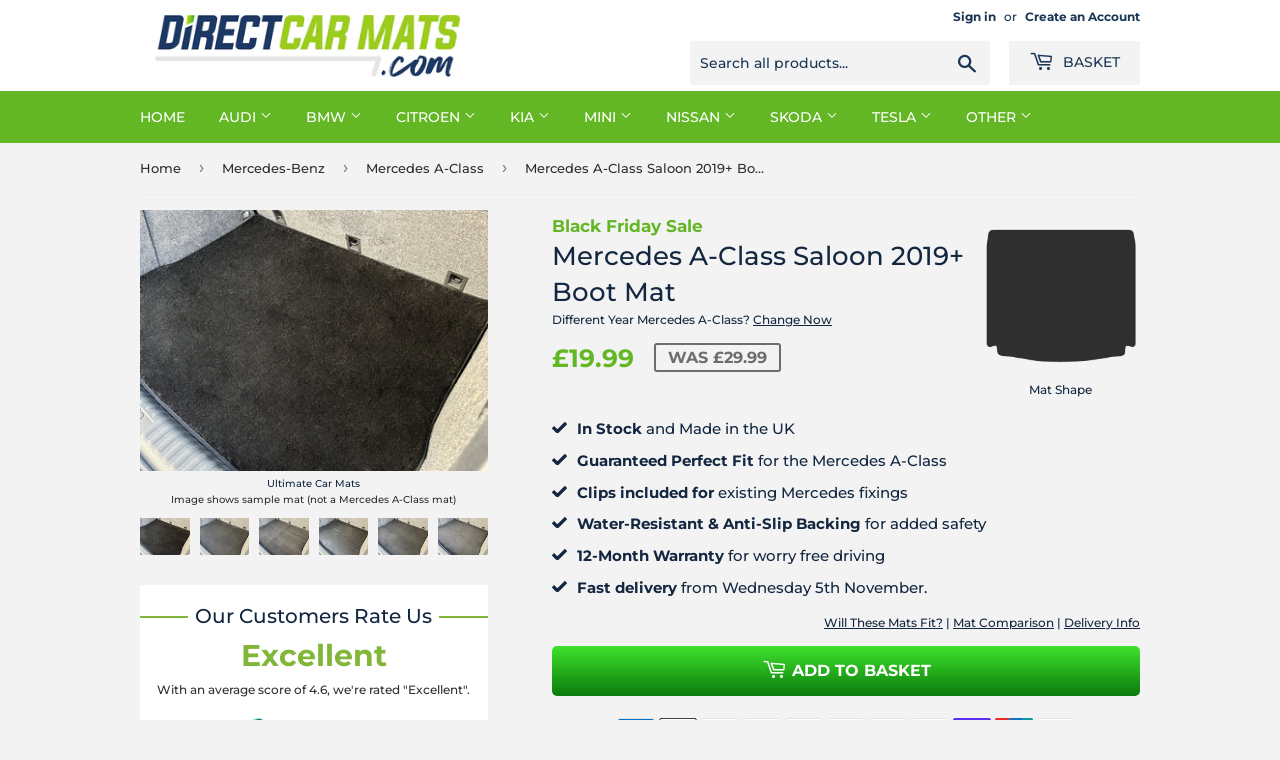

--- FILE ---
content_type: text/html; charset=utf-8
request_url: https://directcarmats.com/products/mws_apo_1_mercedes-a-class-saloon-2019-boot-mat
body_size: 51607
content:



<!doctype html>
<html class="no-touch no-js" lang="en">
<head>
  <script>(function(H){H.className=H.className.replace(/\bno-js\b/,'js')})(document.documentElement)</script>
  <!-- Basic page needs ================================================== -->
  <meta charset="utf-8">
  <meta http-equiv="X-UA-Compatible" content="IE=edge,chrome=1">

  
  <link rel="shortcut icon" href="//directcarmats.com/cdn/shop/files/fav_32x32.png?v=1705840619" type="image/png" />
  

  <!-- Title and description ================================================== -->
  <title>
  Mercedes A-Class Saloon 2019+ Boot Mat &ndash; Direct Car Mats
  </title>

  
  <!-- Helpers ================================================== -->
  <link rel="canonical" href="https://directcarmats.com/products/mws_apo_1_mercedes-a-class-saloon-2019-boot-mat">
  <meta name="viewport" content="width=device-width,initial-scale=1">

  <!-- Product meta ================================================== -->
  <!-- /snippets/social-meta-tags.liquid -->




<meta property="og:site_name" content="Direct Car Mats">
<meta property="og:url" content="https://directcarmats.com/products/mws_apo_1_mercedes-a-class-saloon-2019-boot-mat">
<meta property="og:title" content="Mercedes A-Class Saloon 2019+ Boot Mat">
<meta property="og:type" content="product">
<meta property="og:description" content="Direct Car Mats">

  <meta property="og:price:amount" content="19.99">
  <meta property="og:price:currency" content="GBP">

<meta property="og:image" content="http://directcarmats.com/cdn/shop/products/Ultimate-BootMats_0ac42567-7f64-449d-8961-1079ad361ca6_1200x1200.jpg?v=1697743490"><meta property="og:image" content="http://directcarmats.com/cdn/shop/products/Ultimate-BootMats_d84ebdf6-5b84-481b-b159-59d70eecaabd_1200x1200.jpg?v=1696888400">
<meta property="og:image:secure_url" content="https://directcarmats.com/cdn/shop/products/Ultimate-BootMats_0ac42567-7f64-449d-8961-1079ad361ca6_1200x1200.jpg?v=1697743490"><meta property="og:image:secure_url" content="https://directcarmats.com/cdn/shop/products/Ultimate-BootMats_d84ebdf6-5b84-481b-b159-59d70eecaabd_1200x1200.jpg?v=1696888400">


<meta name="twitter:card" content="summary_large_image">
<meta name="twitter:title" content="Mercedes A-Class Saloon 2019+ Boot Mat">
<meta name="twitter:description" content="Direct Car Mats">
<script type="text/javascript">const observer = new MutationObserver(e => { e.forEach(({ addedNodes: e }) => { e.forEach(e => { 1 === e.nodeType && "SCRIPT" === e.tagName && (e.innerHTML.includes("asyncLoad") && (e.innerHTML = e.innerHTML.replace("if(window.attachEvent)", "document.addEventListener('asyncLazyLoad',function(event){asyncLoad();});if(window.attachEvent)").replaceAll(", asyncLoad", ", function(){}")), e.innerHTML.includes("PreviewBarInjector") && (e.innerHTML = e.innerHTML.replace("DOMContentLoaded", "asyncLazyLoad")), (e.className == 'analytics') && (e.type = 'text/lazyload'),(e.src.includes("assets/storefront/features")||e.src.includes("assets/shopify_pay")||e.src.includes("connect.facebook.net"))&&(e.setAttribute("data-src", e.src), e.removeAttribute("src")))})})});observer.observe(document.documentElement,{childList:!0,subtree:!0})</script>  <script src="//cdn.shopify.com/s/files/1/0603/7530/2276/t/1/assets/section.header.js" type="text/javascript"></script>  



  <!-- CSS ================================================== -->
  <link href="//directcarmats.com/cdn/shop/t/3/assets/theme.scss.css?v=33981885662642121701760360743" rel="stylesheet" type="text/css" media="all" />

  <!-- Header hook for plugins ================================================== -->

  
  
  <script src="//directcarmats.com/cdn/shop/t/3/assets/jquery-2.2.3.min.js?v=58211863146907186831652263550" type="text/javascript"></script>

  <script src="//directcarmats.com/cdn/shop/t/3/assets/lazysizes.min.js?v=8147953233334221341652263552" async="async"></script>
  <script src="//directcarmats.com/cdn/shop/t/3/assets/vendor.js?v=106177282645720727331652263578" defer="defer"></script>
  <script src="//directcarmats.com/cdn/shop/t/3/assets/theme.js?v=73361072994576231571652263599" defer="defer"></script>
  <style>.async-hide { opacity: 0 !important} </style>
  <script>(function(a,s,y,n,c,h,i,d,e){s.className+=' '+y;h.start=1*new Date;
  h.end=i=function(){s.className=s.className.replace(RegExp(' ?'+y),'')};
  (a[n]=a[n]||[]).hide=h;setTimeout(function(){i();h.end=null},c);h.timeout=c;
  })(window,document.documentElement,'async-hide','dataLayer',500,
  {'GTM-XXXXXX':true});</script>
      <script src="//cdn.shopify.com/s/files/1/0603/7530/2276/t/1/assets/globo_checkout.js" type="text/javascript"></script>

 
  <script>window.performance && window.performance.mark && window.performance.mark('shopify.content_for_header.start');</script><meta id="shopify-digital-wallet" name="shopify-digital-wallet" content="/64445939969/digital_wallets/dialog">
<meta name="shopify-checkout-api-token" content="00c06a9c92f4001f6237333042ef3037">
<meta id="in-context-paypal-metadata" data-shop-id="64445939969" data-venmo-supported="false" data-environment="production" data-locale="en_US" data-paypal-v4="true" data-currency="GBP">
<link rel="alternate" type="application/json+oembed" href="https://directcarmats.com/products/mws_apo_1_mercedes-a-class-saloon-2019-boot-mat.oembed">
<script async="async" src="/checkouts/internal/preloads.js?locale=en-GB"></script>
<link rel="preconnect" href="https://shop.app" crossorigin="anonymous">
<script async="async" src="https://shop.app/checkouts/internal/preloads.js?locale=en-GB&shop_id=64445939969" crossorigin="anonymous"></script>
<script id="apple-pay-shop-capabilities" type="application/json">{"shopId":64445939969,"countryCode":"GB","currencyCode":"GBP","merchantCapabilities":["supports3DS"],"merchantId":"gid:\/\/shopify\/Shop\/64445939969","merchantName":"Direct Car Mats","requiredBillingContactFields":["postalAddress","email","phone"],"requiredShippingContactFields":["postalAddress","email","phone"],"shippingType":"shipping","supportedNetworks":["visa","maestro","masterCard","amex","discover","elo"],"total":{"type":"pending","label":"Direct Car Mats","amount":"1.00"},"shopifyPaymentsEnabled":true,"supportsSubscriptions":true}</script>
<script id="shopify-features" type="application/json">{"accessToken":"00c06a9c92f4001f6237333042ef3037","betas":["rich-media-storefront-analytics"],"domain":"directcarmats.com","predictiveSearch":true,"shopId":64445939969,"locale":"en"}</script>
<script>var Shopify = Shopify || {};
Shopify.shop = "direct-car-mats.myshopify.com";
Shopify.locale = "en";
Shopify.currency = {"active":"GBP","rate":"1.0"};
Shopify.country = "GB";
Shopify.theme = {"name":"directcarcovers-com-supply | Optimized","id":132690936065,"schema_name":"Supply","schema_version":"9.4.1","theme_store_id":null,"role":"main"};
Shopify.theme.handle = "null";
Shopify.theme.style = {"id":null,"handle":null};
Shopify.cdnHost = "directcarmats.com/cdn";
Shopify.routes = Shopify.routes || {};
Shopify.routes.root = "/";</script>
<script type="module">!function(o){(o.Shopify=o.Shopify||{}).modules=!0}(window);</script>
<script>!function(o){function n(){var o=[];function n(){o.push(Array.prototype.slice.apply(arguments))}return n.q=o,n}var t=o.Shopify=o.Shopify||{};t.loadFeatures=n(),t.autoloadFeatures=n()}(window);</script>
<script>
  window.ShopifyPay = window.ShopifyPay || {};
  window.ShopifyPay.apiHost = "shop.app\/pay";
  window.ShopifyPay.redirectState = null;
</script>
<script id="shop-js-analytics" type="application/json">{"pageType":"product"}</script>
<script defer="defer" async type="module" src="//directcarmats.com/cdn/shopifycloud/shop-js/modules/v2/client.init-shop-cart-sync_Bc8-qrdt.en.esm.js"></script>
<script defer="defer" async type="module" src="//directcarmats.com/cdn/shopifycloud/shop-js/modules/v2/chunk.common_CmNk3qlo.esm.js"></script>
<script type="module">
  await import("//directcarmats.com/cdn/shopifycloud/shop-js/modules/v2/client.init-shop-cart-sync_Bc8-qrdt.en.esm.js");
await import("//directcarmats.com/cdn/shopifycloud/shop-js/modules/v2/chunk.common_CmNk3qlo.esm.js");

  window.Shopify.SignInWithShop?.initShopCartSync?.({"fedCMEnabled":true,"windoidEnabled":true});

</script>
<script>
  window.Shopify = window.Shopify || {};
  if (!window.Shopify.featureAssets) window.Shopify.featureAssets = {};
  window.Shopify.featureAssets['shop-js'] = {"shop-cart-sync":["modules/v2/client.shop-cart-sync_DOpY4EW0.en.esm.js","modules/v2/chunk.common_CmNk3qlo.esm.js"],"shop-button":["modules/v2/client.shop-button_CI-s0xGZ.en.esm.js","modules/v2/chunk.common_CmNk3qlo.esm.js"],"init-fed-cm":["modules/v2/client.init-fed-cm_D2vsy40D.en.esm.js","modules/v2/chunk.common_CmNk3qlo.esm.js"],"init-windoid":["modules/v2/client.init-windoid_CXNAd0Cm.en.esm.js","modules/v2/chunk.common_CmNk3qlo.esm.js"],"shop-toast-manager":["modules/v2/client.shop-toast-manager_Cx0C6may.en.esm.js","modules/v2/chunk.common_CmNk3qlo.esm.js"],"shop-cash-offers":["modules/v2/client.shop-cash-offers_CL9Nay2h.en.esm.js","modules/v2/chunk.common_CmNk3qlo.esm.js","modules/v2/chunk.modal_CvhjeixQ.esm.js"],"avatar":["modules/v2/client.avatar_BTnouDA3.en.esm.js"],"init-shop-email-lookup-coordinator":["modules/v2/client.init-shop-email-lookup-coordinator_B9mmbKi4.en.esm.js","modules/v2/chunk.common_CmNk3qlo.esm.js"],"init-shop-cart-sync":["modules/v2/client.init-shop-cart-sync_Bc8-qrdt.en.esm.js","modules/v2/chunk.common_CmNk3qlo.esm.js"],"pay-button":["modules/v2/client.pay-button_Bhm3077V.en.esm.js","modules/v2/chunk.common_CmNk3qlo.esm.js"],"init-customer-accounts-sign-up":["modules/v2/client.init-customer-accounts-sign-up_C7zhr03q.en.esm.js","modules/v2/client.shop-login-button_BbMx65lK.en.esm.js","modules/v2/chunk.common_CmNk3qlo.esm.js","modules/v2/chunk.modal_CvhjeixQ.esm.js"],"init-shop-for-new-customer-accounts":["modules/v2/client.init-shop-for-new-customer-accounts_rLbLSDTe.en.esm.js","modules/v2/client.shop-login-button_BbMx65lK.en.esm.js","modules/v2/chunk.common_CmNk3qlo.esm.js","modules/v2/chunk.modal_CvhjeixQ.esm.js"],"checkout-modal":["modules/v2/client.checkout-modal_Fp9GouFF.en.esm.js","modules/v2/chunk.common_CmNk3qlo.esm.js","modules/v2/chunk.modal_CvhjeixQ.esm.js"],"init-customer-accounts":["modules/v2/client.init-customer-accounts_DkVf8Jdu.en.esm.js","modules/v2/client.shop-login-button_BbMx65lK.en.esm.js","modules/v2/chunk.common_CmNk3qlo.esm.js","modules/v2/chunk.modal_CvhjeixQ.esm.js"],"shop-login-button":["modules/v2/client.shop-login-button_BbMx65lK.en.esm.js","modules/v2/chunk.common_CmNk3qlo.esm.js","modules/v2/chunk.modal_CvhjeixQ.esm.js"],"shop-login":["modules/v2/client.shop-login_B9KWmZaW.en.esm.js","modules/v2/chunk.common_CmNk3qlo.esm.js","modules/v2/chunk.modal_CvhjeixQ.esm.js"],"shop-follow-button":["modules/v2/client.shop-follow-button_B-omSWeu.en.esm.js","modules/v2/chunk.common_CmNk3qlo.esm.js","modules/v2/chunk.modal_CvhjeixQ.esm.js"],"lead-capture":["modules/v2/client.lead-capture_DZQFWrYz.en.esm.js","modules/v2/chunk.common_CmNk3qlo.esm.js","modules/v2/chunk.modal_CvhjeixQ.esm.js"],"payment-terms":["modules/v2/client.payment-terms_Bl_bs7GP.en.esm.js","modules/v2/chunk.common_CmNk3qlo.esm.js","modules/v2/chunk.modal_CvhjeixQ.esm.js"]};
</script>
<script>(function() {
  var isLoaded = false;
  function asyncLoad() {
    if (isLoaded) return;
    isLoaded = true;
    var urls = ["https:\/\/static.klaviyo.com\/onsite\/js\/YnkQZY\/klaviyo.js?company_id=YnkQZY\u0026shop=direct-car-mats.myshopify.com"];
    for (var i = 0; i < urls.length; i++) {
      var s = document.createElement('script');
      s.type = 'text/javascript';
      s.async = true;
      s.src = urls[i];
      var x = document.getElementsByTagName('script')[0];
      x.parentNode.insertBefore(s, x);
    }
  };
  if(window.attachEvent) {
    window.attachEvent('onload', asyncLoad);
  } else {
    window.addEventListener('load', asyncLoad, false);
  }
})();</script>
<script id="__st">var __st={"a":64445939969,"offset":0,"reqid":"8a5ea805-0b18-44ce-9e6a-ab27d2809643-1762048546","pageurl":"directcarmats.com\/products\/mws_apo_1_mercedes-a-class-saloon-2019-boot-mat","u":"ee20f2f20059","p":"product","rtyp":"product","rid":8064064553217};</script>
<script>window.ShopifyPaypalV4VisibilityTracking = true;</script>
<script id="captcha-bootstrap">!function(){'use strict';const t='contact',e='account',n='new_comment',o=[[t,t],['blogs',n],['comments',n],[t,'customer']],c=[[e,'customer_login'],[e,'guest_login'],[e,'recover_customer_password'],[e,'create_customer']],r=t=>t.map((([t,e])=>`form[action*='/${t}']:not([data-nocaptcha='true']) input[name='form_type'][value='${e}']`)).join(','),a=t=>()=>t?[...document.querySelectorAll(t)].map((t=>t.form)):[];function s(){const t=[...o],e=r(t);return a(e)}const i='password',u='form_key',d=['recaptcha-v3-token','g-recaptcha-response','h-captcha-response',i],f=()=>{try{return window.sessionStorage}catch{return}},m='__shopify_v',_=t=>t.elements[u];function p(t,e,n=!1){try{const o=window.sessionStorage,c=JSON.parse(o.getItem(e)),{data:r}=function(t){const{data:e,action:n}=t;return t[m]||n?{data:e,action:n}:{data:t,action:n}}(c);for(const[e,n]of Object.entries(r))t.elements[e]&&(t.elements[e].value=n);n&&o.removeItem(e)}catch(o){console.error('form repopulation failed',{error:o})}}const l='form_type',E='cptcha';function T(t){t.dataset[E]=!0}const w=window,h=w.document,L='Shopify',v='ce_forms',y='captcha';let A=!1;((t,e)=>{const n=(g='f06e6c50-85a8-45c8-87d0-21a2b65856fe',I='https://cdn.shopify.com/shopifycloud/storefront-forms-hcaptcha/ce_storefront_forms_captcha_hcaptcha.v1.5.2.iife.js',D={infoText:'Protected by hCaptcha',privacyText:'Privacy',termsText:'Terms'},(t,e,n)=>{const o=w[L][v],c=o.bindForm;if(c)return c(t,g,e,D).then(n);var r;o.q.push([[t,g,e,D],n]),r=I,A||(h.body.append(Object.assign(h.createElement('script'),{id:'captcha-provider',async:!0,src:r})),A=!0)});var g,I,D;w[L]=w[L]||{},w[L][v]=w[L][v]||{},w[L][v].q=[],w[L][y]=w[L][y]||{},w[L][y].protect=function(t,e){n(t,void 0,e),T(t)},Object.freeze(w[L][y]),function(t,e,n,w,h,L){const[v,y,A,g]=function(t,e,n){const i=e?o:[],u=t?c:[],d=[...i,...u],f=r(d),m=r(i),_=r(d.filter((([t,e])=>n.includes(e))));return[a(f),a(m),a(_),s()]}(w,h,L),I=t=>{const e=t.target;return e instanceof HTMLFormElement?e:e&&e.form},D=t=>v().includes(t);t.addEventListener('submit',(t=>{const e=I(t);if(!e)return;const n=D(e)&&!e.dataset.hcaptchaBound&&!e.dataset.recaptchaBound,o=_(e),c=g().includes(e)&&(!o||!o.value);(n||c)&&t.preventDefault(),c&&!n&&(function(t){try{if(!f())return;!function(t){const e=f();if(!e)return;const n=_(t);if(!n)return;const o=n.value;o&&e.removeItem(o)}(t);const e=Array.from(Array(32),(()=>Math.random().toString(36)[2])).join('');!function(t,e){_(t)||t.append(Object.assign(document.createElement('input'),{type:'hidden',name:u})),t.elements[u].value=e}(t,e),function(t,e){const n=f();if(!n)return;const o=[...t.querySelectorAll(`input[type='${i}']`)].map((({name:t})=>t)),c=[...d,...o],r={};for(const[a,s]of new FormData(t).entries())c.includes(a)||(r[a]=s);n.setItem(e,JSON.stringify({[m]:1,action:t.action,data:r}))}(t,e)}catch(e){console.error('failed to persist form',e)}}(e),e.submit())}));const S=(t,e)=>{t&&!t.dataset[E]&&(n(t,e.some((e=>e===t))),T(t))};for(const o of['focusin','change'])t.addEventListener(o,(t=>{const e=I(t);D(e)&&S(e,y())}));const B=e.get('form_key'),M=e.get(l),P=B&&M;t.addEventListener('DOMContentLoaded',(()=>{const t=y();if(P)for(const e of t)e.elements[l].value===M&&p(e,B);[...new Set([...A(),...v().filter((t=>'true'===t.dataset.shopifyCaptcha))])].forEach((e=>S(e,t)))}))}(h,new URLSearchParams(w.location.search),n,t,e,['guest_login'])})(!0,!0)}();</script>
<script integrity="sha256-52AcMU7V7pcBOXWImdc/TAGTFKeNjmkeM1Pvks/DTgc=" data-source-attribution="shopify.loadfeatures" defer="defer" src="//directcarmats.com/cdn/shopifycloud/storefront/assets/storefront/load_feature-81c60534.js" crossorigin="anonymous"></script>
<script crossorigin="anonymous" defer="defer" src="//directcarmats.com/cdn/shopifycloud/storefront/assets/shopify_pay/storefront-65b4c6d7.js?v=20250812"></script>
<script data-source-attribution="shopify.dynamic_checkout.dynamic.init">var Shopify=Shopify||{};Shopify.PaymentButton=Shopify.PaymentButton||{isStorefrontPortableWallets:!0,init:function(){window.Shopify.PaymentButton.init=function(){};var t=document.createElement("script");t.src="https://directcarmats.com/cdn/shopifycloud/portable-wallets/latest/portable-wallets.en.js",t.type="module",document.head.appendChild(t)}};
</script>
<script data-source-attribution="shopify.dynamic_checkout.buyer_consent">
  function portableWalletsHideBuyerConsent(e){var t=document.getElementById("shopify-buyer-consent"),n=document.getElementById("shopify-subscription-policy-button");t&&n&&(t.classList.add("hidden"),t.setAttribute("aria-hidden","true"),n.removeEventListener("click",e))}function portableWalletsShowBuyerConsent(e){var t=document.getElementById("shopify-buyer-consent"),n=document.getElementById("shopify-subscription-policy-button");t&&n&&(t.classList.remove("hidden"),t.removeAttribute("aria-hidden"),n.addEventListener("click",e))}window.Shopify?.PaymentButton&&(window.Shopify.PaymentButton.hideBuyerConsent=portableWalletsHideBuyerConsent,window.Shopify.PaymentButton.showBuyerConsent=portableWalletsShowBuyerConsent);
</script>
<script data-source-attribution="shopify.dynamic_checkout.cart.bootstrap">document.addEventListener("DOMContentLoaded",(function(){function t(){return document.querySelector("shopify-accelerated-checkout-cart, shopify-accelerated-checkout")}if(t())Shopify.PaymentButton.init();else{new MutationObserver((function(e,n){t()&&(Shopify.PaymentButton.init(),n.disconnect())})).observe(document.body,{childList:!0,subtree:!0})}}));
</script>
<link id="shopify-accelerated-checkout-styles" rel="stylesheet" media="screen" href="https://directcarmats.com/cdn/shopifycloud/portable-wallets/latest/accelerated-checkout-backwards-compat.css" crossorigin="anonymous">
<style id="shopify-accelerated-checkout-cart">
        #shopify-buyer-consent {
  margin-top: 1em;
  display: inline-block;
  width: 100%;
}

#shopify-buyer-consent.hidden {
  display: none;
}

#shopify-subscription-policy-button {
  background: none;
  border: none;
  padding: 0;
  text-decoration: underline;
  font-size: inherit;
  cursor: pointer;
}

#shopify-subscription-policy-button::before {
  box-shadow: none;
}

      </style>

<script>window.performance && window.performance.mark && window.performance.mark('shopify.content_for_header.end');</script>

<script async src="https://www.googletagmanager.com/gtag/js?id=AW-475916256"></script>
<script>
  window.dataLayer = window.dataLayer || [];
  function gtag(){dataLayer.push(arguments);}
  gtag('js', new Date());

  gtag('config', 'AW-475916256');
</script>
  
  <script type='text/javascript'>
  window.smartlook||(function(d) {
    var o=smartlook=function(){ o.api.push(arguments)},h=d.getElementsByTagName('head')[0];
    var c=d.createElement('script');o.api=new Array();c.async=true;c.type='text/javascript';
    c.charset='utf-8';c.src='https://rec.smartlook.com/recorder.js';h.appendChild(c);
    })(document);
    smartlook('init', '789ab2e3cb0d03656d8f950ffb6fa108705386c8');
</script>
  
<link rel="preconnect" href="https://fonts.googleapis.com"> 
<link rel="preconnect" href="https://fonts.gstatic.com" crossorigin> 
<link href="https://fonts.googleapis.com/css2?family=Barlow+Condensed:ital,wght@1,700&display=swap" rel="stylesheet">

<link rel='stylesheet' href='https://cdn.jsdelivr.net/combine/npm/slick-carousel@1.7.1/slick/slick.css,npm/slick-carousel@1.7.1/slick/slick-theme.css'>  

<meta name="google-site-verification" content="eQJt_7DN0x1uzk1ZmL6KOO6CwhX5crwORYaWNByzRcU" />



<script>

  // w3s set and get oxokie
    function setCookie(cname, cvalue, exdays) {
      const d = new Date();
      d.setTime(d.getTime() + (exdays * 24 * 60 * 60 * 1000));
      let expires = "expires="+d.toUTCString();
      document.cookie = cname + "=" + cvalue + ";" + expires + ";path=/";
    }

    function getCookie(cname) {
      let name = cname + "=";
      let ca = document.cookie.split(';');
      for(let i = 0; i < ca.length; i++) {
        let c = ca[i];
        while (c.charAt(0) == ' ') {
          c = c.substring(1);
        }
        if (c.indexOf(name) == 0) {
          return c.substring(name.length, c.length);
        }
      }
      return "";
    }

    // get material quality from url
    const params = new URLSearchParams(location.search);
    var setmat_quality = params.get('material');

    // set cookies for each material type 
      if(setmat_quality == 'classic') {
          setCookie('setmat_quality', 'classic', 1);
      }else if(setmat_quality == 'endurance_rubber') {
          setCookie('setmat_quality', 'endurance_rubber', 1);
      }else if(setmat_quality == 'prestige') {
          setCookie('setmat_quality', 'prestige', 1);
      }else if(setmat_quality == 'deluxe') {
          setCookie('setmat_quality', 'deluxe', 1);
      }else if(setmat_quality == 'ultimate') {
          setCookie('setmat_quality', 'ultimate', 1);
      }


//  console.log(setmat_quality);

    </script>

  
<link href="https://cdn.shopify.com/extensions/019a2a8e-1934-70c6-b8f6-ae45e7449fb2/advanced-product-options-166/assets/mws_apo_bundle.css" rel="stylesheet" type="text/css" media="all">
<link href="https://monorail-edge.shopifysvc.com" rel="dns-prefetch">
<script>(function(){if ("sendBeacon" in navigator && "performance" in window) {try {var session_token_from_headers = performance.getEntriesByType('navigation')[0].serverTiming.find(x => x.name == '_s').description;} catch {var session_token_from_headers = undefined;}var session_cookie_matches = document.cookie.match(/_shopify_s=([^;]*)/);var session_token_from_cookie = session_cookie_matches && session_cookie_matches.length === 2 ? session_cookie_matches[1] : "";var session_token = session_token_from_headers || session_token_from_cookie || "";function handle_abandonment_event(e) {var entries = performance.getEntries().filter(function(entry) {return /monorail-edge.shopifysvc.com/.test(entry.name);});if (!window.abandonment_tracked && entries.length === 0) {window.abandonment_tracked = true;var currentMs = Date.now();var navigation_start = performance.timing.navigationStart;var payload = {shop_id: 64445939969,url: window.location.href,navigation_start,duration: currentMs - navigation_start,session_token,page_type: "product"};window.navigator.sendBeacon("https://monorail-edge.shopifysvc.com/v1/produce", JSON.stringify({schema_id: "online_store_buyer_site_abandonment/1.1",payload: payload,metadata: {event_created_at_ms: currentMs,event_sent_at_ms: currentMs}}));}}window.addEventListener('pagehide', handle_abandonment_event);}}());</script>
<script id="web-pixels-manager-setup">(function e(e,d,r,n,o){if(void 0===o&&(o={}),!Boolean(null===(a=null===(i=window.Shopify)||void 0===i?void 0:i.analytics)||void 0===a?void 0:a.replayQueue)){var i,a;window.Shopify=window.Shopify||{};var t=window.Shopify;t.analytics=t.analytics||{};var s=t.analytics;s.replayQueue=[],s.publish=function(e,d,r){return s.replayQueue.push([e,d,r]),!0};try{self.performance.mark("wpm:start")}catch(e){}var l=function(){var e={modern:/Edge?\/(1{2}[4-9]|1[2-9]\d|[2-9]\d{2}|\d{4,})\.\d+(\.\d+|)|Firefox\/(1{2}[4-9]|1[2-9]\d|[2-9]\d{2}|\d{4,})\.\d+(\.\d+|)|Chrom(ium|e)\/(9{2}|\d{3,})\.\d+(\.\d+|)|(Maci|X1{2}).+ Version\/(15\.\d+|(1[6-9]|[2-9]\d|\d{3,})\.\d+)([,.]\d+|)( \(\w+\)|)( Mobile\/\w+|) Safari\/|Chrome.+OPR\/(9{2}|\d{3,})\.\d+\.\d+|(CPU[ +]OS|iPhone[ +]OS|CPU[ +]iPhone|CPU IPhone OS|CPU iPad OS)[ +]+(15[._]\d+|(1[6-9]|[2-9]\d|\d{3,})[._]\d+)([._]\d+|)|Android:?[ /-](13[3-9]|1[4-9]\d|[2-9]\d{2}|\d{4,})(\.\d+|)(\.\d+|)|Android.+Firefox\/(13[5-9]|1[4-9]\d|[2-9]\d{2}|\d{4,})\.\d+(\.\d+|)|Android.+Chrom(ium|e)\/(13[3-9]|1[4-9]\d|[2-9]\d{2}|\d{4,})\.\d+(\.\d+|)|SamsungBrowser\/([2-9]\d|\d{3,})\.\d+/,legacy:/Edge?\/(1[6-9]|[2-9]\d|\d{3,})\.\d+(\.\d+|)|Firefox\/(5[4-9]|[6-9]\d|\d{3,})\.\d+(\.\d+|)|Chrom(ium|e)\/(5[1-9]|[6-9]\d|\d{3,})\.\d+(\.\d+|)([\d.]+$|.*Safari\/(?![\d.]+ Edge\/[\d.]+$))|(Maci|X1{2}).+ Version\/(10\.\d+|(1[1-9]|[2-9]\d|\d{3,})\.\d+)([,.]\d+|)( \(\w+\)|)( Mobile\/\w+|) Safari\/|Chrome.+OPR\/(3[89]|[4-9]\d|\d{3,})\.\d+\.\d+|(CPU[ +]OS|iPhone[ +]OS|CPU[ +]iPhone|CPU IPhone OS|CPU iPad OS)[ +]+(10[._]\d+|(1[1-9]|[2-9]\d|\d{3,})[._]\d+)([._]\d+|)|Android:?[ /-](13[3-9]|1[4-9]\d|[2-9]\d{2}|\d{4,})(\.\d+|)(\.\d+|)|Mobile Safari.+OPR\/([89]\d|\d{3,})\.\d+\.\d+|Android.+Firefox\/(13[5-9]|1[4-9]\d|[2-9]\d{2}|\d{4,})\.\d+(\.\d+|)|Android.+Chrom(ium|e)\/(13[3-9]|1[4-9]\d|[2-9]\d{2}|\d{4,})\.\d+(\.\d+|)|Android.+(UC? ?Browser|UCWEB|U3)[ /]?(15\.([5-9]|\d{2,})|(1[6-9]|[2-9]\d|\d{3,})\.\d+)\.\d+|SamsungBrowser\/(5\.\d+|([6-9]|\d{2,})\.\d+)|Android.+MQ{2}Browser\/(14(\.(9|\d{2,})|)|(1[5-9]|[2-9]\d|\d{3,})(\.\d+|))(\.\d+|)|K[Aa][Ii]OS\/(3\.\d+|([4-9]|\d{2,})\.\d+)(\.\d+|)/},d=e.modern,r=e.legacy,n=navigator.userAgent;return n.match(d)?"modern":n.match(r)?"legacy":"unknown"}(),u="modern"===l?"modern":"legacy",c=(null!=n?n:{modern:"",legacy:""})[u],f=function(e){return[e.baseUrl,"/wpm","/b",e.hashVersion,"modern"===e.buildTarget?"m":"l",".js"].join("")}({baseUrl:d,hashVersion:r,buildTarget:u}),m=function(e){var d=e.version,r=e.bundleTarget,n=e.surface,o=e.pageUrl,i=e.monorailEndpoint;return{emit:function(e){var a=e.status,t=e.errorMsg,s=(new Date).getTime(),l=JSON.stringify({metadata:{event_sent_at_ms:s},events:[{schema_id:"web_pixels_manager_load/3.1",payload:{version:d,bundle_target:r,page_url:o,status:a,surface:n,error_msg:t},metadata:{event_created_at_ms:s}}]});if(!i)return console&&console.warn&&console.warn("[Web Pixels Manager] No Monorail endpoint provided, skipping logging."),!1;try{return self.navigator.sendBeacon.bind(self.navigator)(i,l)}catch(e){}var u=new XMLHttpRequest;try{return u.open("POST",i,!0),u.setRequestHeader("Content-Type","text/plain"),u.send(l),!0}catch(e){return console&&console.warn&&console.warn("[Web Pixels Manager] Got an unhandled error while logging to Monorail."),!1}}}}({version:r,bundleTarget:l,surface:e.surface,pageUrl:self.location.href,monorailEndpoint:e.monorailEndpoint});try{o.browserTarget=l,function(e){var d=e.src,r=e.async,n=void 0===r||r,o=e.onload,i=e.onerror,a=e.sri,t=e.scriptDataAttributes,s=void 0===t?{}:t,l=document.createElement("script"),u=document.querySelector("head"),c=document.querySelector("body");if(l.async=n,l.src=d,a&&(l.integrity=a,l.crossOrigin="anonymous"),s)for(var f in s)if(Object.prototype.hasOwnProperty.call(s,f))try{l.dataset[f]=s[f]}catch(e){}if(o&&l.addEventListener("load",o),i&&l.addEventListener("error",i),u)u.appendChild(l);else{if(!c)throw new Error("Did not find a head or body element to append the script");c.appendChild(l)}}({src:f,async:!0,onload:function(){if(!function(){var e,d;return Boolean(null===(d=null===(e=window.Shopify)||void 0===e?void 0:e.analytics)||void 0===d?void 0:d.initialized)}()){var d=window.webPixelsManager.init(e)||void 0;if(d){var r=window.Shopify.analytics;r.replayQueue.forEach((function(e){var r=e[0],n=e[1],o=e[2];d.publishCustomEvent(r,n,o)})),r.replayQueue=[],r.publish=d.publishCustomEvent,r.visitor=d.visitor,r.initialized=!0}}},onerror:function(){return m.emit({status:"failed",errorMsg:"".concat(f," has failed to load")})},sri:function(e){var d=/^sha384-[A-Za-z0-9+/=]+$/;return"string"==typeof e&&d.test(e)}(c)?c:"",scriptDataAttributes:o}),m.emit({status:"loading"})}catch(e){m.emit({status:"failed",errorMsg:(null==e?void 0:e.message)||"Unknown error"})}}})({shopId: 64445939969,storefrontBaseUrl: "https://directcarmats.com",extensionsBaseUrl: "https://extensions.shopifycdn.com/cdn/shopifycloud/web-pixels-manager",monorailEndpoint: "https://monorail-edge.shopifysvc.com/unstable/produce_batch",surface: "storefront-renderer",enabledBetaFlags: ["2dca8a86"],webPixelsConfigList: [{"id":"2303099264","configuration":"{\"config\":\"{\\\"google_tag_ids\\\":[\\\"AW-475916256\\\"],\\\"target_country\\\":\\\"ZZ\\\",\\\"gtag_events\\\":[{\\\"type\\\":\\\"search\\\",\\\"action_label\\\":\\\"AW-475916256\\\/HaygCMzi24kbEODP9-IB\\\"},{\\\"type\\\":\\\"begin_checkout\\\",\\\"action_label\\\":\\\"AW-475916256\\\/h1bCCMDi24kbEODP9-IB\\\"},{\\\"type\\\":\\\"view_item\\\",\\\"action_label\\\":\\\"AW-475916256\\\/4rv1CMni24kbEODP9-IB\\\"},{\\\"type\\\":\\\"purchase\\\",\\\"action_label\\\":[\\\"AW-475916256\\\/bs3PCIHi24kbEODP9-IB\\\",\\\"AW-475916256\\\/SRDpCO3bhIAYEODP9-IB\\\"]},{\\\"type\\\":\\\"page_view\\\",\\\"action_label\\\":\\\"AW-475916256\\\/TrRsCMbi24kbEODP9-IB\\\"},{\\\"type\\\":\\\"add_payment_info\\\",\\\"action_label\\\":\\\"AW-475916256\\\/2dX8CM_i24kbEODP9-IB\\\"},{\\\"type\\\":\\\"add_to_cart\\\",\\\"action_label\\\":\\\"AW-475916256\\\/Q92ICMPi24kbEODP9-IB\\\"}],\\\"enable_monitoring_mode\\\":false}\"}","eventPayloadVersion":"v1","runtimeContext":"OPEN","scriptVersion":"b2a88bafab3e21179ed38636efcd8a93","type":"APP","apiClientId":1780363,"privacyPurposes":[],"dataSharingAdjustments":{"protectedCustomerApprovalScopes":[]}},{"id":"shopify-app-pixel","configuration":"{}","eventPayloadVersion":"v1","runtimeContext":"STRICT","scriptVersion":"0450","apiClientId":"shopify-pixel","type":"APP","privacyPurposes":["ANALYTICS","MARKETING"]},{"id":"shopify-custom-pixel","eventPayloadVersion":"v1","runtimeContext":"LAX","scriptVersion":"0450","apiClientId":"shopify-pixel","type":"CUSTOM","privacyPurposes":["ANALYTICS","MARKETING"]}],isMerchantRequest: false,initData: {"shop":{"name":"Direct Car Mats","paymentSettings":{"currencyCode":"GBP"},"myshopifyDomain":"direct-car-mats.myshopify.com","countryCode":"GB","storefrontUrl":"https:\/\/directcarmats.com"},"customer":null,"cart":null,"checkout":null,"productVariants":[{"price":{"amount":37.99,"currencyCode":"GBP"},"product":{"title":"Mercedes A-Class Saloon 2019+ Boot Mat","vendor":"Direct Car Mats","id":"8064064553217","untranslatedTitle":"Mercedes A-Class Saloon 2019+ Boot Mat","url":"\/products\/mws_apo_1_mercedes-a-class-saloon-2019-boot-mat","type":"mws_apo_generated"},"id":"44105011659009","image":{"src":"\/\/directcarmats.com\/cdn\/shop\/products\/Ultimate-BootMats_0ac42567-7f64-449d-8961-1079ad361ca6.jpg?v=1697743490"},"sku":"DCM6089","title":"Default Title #MWS Options 726374755","untranslatedTitle":"Default Title #MWS Options 726374755"},{"price":{"amount":38.99,"currencyCode":"GBP"},"product":{"title":"Mercedes A-Class Saloon 2019+ Boot Mat","vendor":"Direct Car Mats","id":"8064064553217","untranslatedTitle":"Mercedes A-Class Saloon 2019+ Boot Mat","url":"\/products\/mws_apo_1_mercedes-a-class-saloon-2019-boot-mat","type":"mws_apo_generated"},"id":"44202698309889","image":{"src":"\/\/directcarmats.com\/cdn\/shop\/products\/Ultimate-BootMats_0ac42567-7f64-449d-8961-1079ad361ca6.jpg?v=1697743490"},"sku":"DCM6089","title":"Default Title #MWS Options 749443428","untranslatedTitle":"Default Title #MWS Options 749443428"},{"price":{"amount":19.99,"currencyCode":"GBP"},"product":{"title":"Mercedes A-Class Saloon 2019+ Boot Mat","vendor":"Direct Car Mats","id":"8064064553217","untranslatedTitle":"Mercedes A-Class Saloon 2019+ Boot Mat","url":"\/products\/mws_apo_1_mercedes-a-class-saloon-2019-boot-mat","type":"mws_apo_generated"},"id":"44851170836737","image":{"src":"\/\/directcarmats.com\/cdn\/shop\/products\/Ultimate-BootMats_d84ebdf6-5b84-481b-b159-59d70eecaabd.jpg?v=1696888400"},"sku":"DCM6089","title":"Default Title #MWS Options 3135297871","untranslatedTitle":"Default Title #MWS Options 3135297871"},{"price":{"amount":42.99,"currencyCode":"GBP"},"product":{"title":"Mercedes A-Class Saloon 2019+ Boot Mat","vendor":"Direct Car Mats","id":"8064064553217","untranslatedTitle":"Mercedes A-Class Saloon 2019+ Boot Mat","url":"\/products\/mws_apo_1_mercedes-a-class-saloon-2019-boot-mat","type":"mws_apo_generated"},"id":"45298093293825","image":{"src":"\/\/directcarmats.com\/cdn\/shop\/products\/Ultimate-BootMats_0ac42567-7f64-449d-8961-1079ad361ca6.jpg?v=1697743490"},"sku":"DCM6089","title":"Default Title #MWS Options 2996558155","untranslatedTitle":"Default Title #MWS Options 2996558155"},{"price":{"amount":37.99,"currencyCode":"GBP"},"product":{"title":"Mercedes A-Class Saloon 2019+ Boot Mat","vendor":"Direct Car Mats","id":"8064064553217","untranslatedTitle":"Mercedes A-Class Saloon 2019+ Boot Mat","url":"\/products\/mws_apo_1_mercedes-a-class-saloon-2019-boot-mat","type":"mws_apo_generated"},"id":"54850544107904","image":{"src":"\/\/directcarmats.com\/cdn\/shop\/products\/Ultimate-BootMats_0ac42567-7f64-449d-8961-1079ad361ca6.jpg?v=1697743490"},"sku":"DCM6089","title":"Default Title #MWS Options 3135428943","untranslatedTitle":"Default Title #MWS Options 3135428943"},{"price":{"amount":47.98,"currencyCode":"GBP"},"product":{"title":"Mercedes A-Class Saloon 2019+ Boot Mat","vendor":"Direct Car Mats","id":"8064064553217","untranslatedTitle":"Mercedes A-Class Saloon 2019+ Boot Mat","url":"\/products\/mws_apo_1_mercedes-a-class-saloon-2019-boot-mat","type":"mws_apo_generated"},"id":"55958338634112","image":{"src":"\/\/directcarmats.com\/cdn\/shop\/products\/Ultimate-BootMats_d84ebdf6-5b84-481b-b159-59d70eecaabd.jpg?v=1696888400"},"sku":"DCM6089","title":"Default Title #MWS Options 1","untranslatedTitle":"Default Title #MWS Options 1"},{"price":{"amount":33.99,"currencyCode":"GBP"},"product":{"title":"Mercedes A-Class Saloon 2019+ Boot Mat","vendor":"Direct Car Mats","id":"8064064553217","untranslatedTitle":"Mercedes A-Class Saloon 2019+ Boot Mat","url":"\/products\/mws_apo_1_mercedes-a-class-saloon-2019-boot-mat","type":"mws_apo_generated"},"id":"56007598211456","image":{"src":"\/\/directcarmats.com\/cdn\/shop\/products\/Ultimate-BootMats_d84ebdf6-5b84-481b-b159-59d70eecaabd.jpg?v=1696888400"},"sku":"DCM6089","title":"Default Title #MWS Options 2","untranslatedTitle":"Default Title #MWS Options 2"}],"purchasingCompany":null},},"https://directcarmats.com/cdn","5303c62bw494ab25dp0d72f2dcm48e21f5a",{"modern":"","legacy":""},{"shopId":"64445939969","storefrontBaseUrl":"https:\/\/directcarmats.com","extensionBaseUrl":"https:\/\/extensions.shopifycdn.com\/cdn\/shopifycloud\/web-pixels-manager","surface":"storefront-renderer","enabledBetaFlags":"[\"2dca8a86\"]","isMerchantRequest":"false","hashVersion":"5303c62bw494ab25dp0d72f2dcm48e21f5a","publish":"custom","events":"[[\"page_viewed\",{}],[\"product_viewed\",{\"productVariant\":{\"price\":{\"amount\":37.99,\"currencyCode\":\"GBP\"},\"product\":{\"title\":\"Mercedes A-Class Saloon 2019+ Boot Mat\",\"vendor\":\"Direct Car Mats\",\"id\":\"8064064553217\",\"untranslatedTitle\":\"Mercedes A-Class Saloon 2019+ Boot Mat\",\"url\":\"\/products\/mws_apo_1_mercedes-a-class-saloon-2019-boot-mat\",\"type\":\"mws_apo_generated\"},\"id\":\"44105011659009\",\"image\":{\"src\":\"\/\/directcarmats.com\/cdn\/shop\/products\/Ultimate-BootMats_0ac42567-7f64-449d-8961-1079ad361ca6.jpg?v=1697743490\"},\"sku\":\"DCM6089\",\"title\":\"Default Title #MWS Options 726374755\",\"untranslatedTitle\":\"Default Title #MWS Options 726374755\"}}]]"});</script><script>
  window.ShopifyAnalytics = window.ShopifyAnalytics || {};
  window.ShopifyAnalytics.meta = window.ShopifyAnalytics.meta || {};
  window.ShopifyAnalytics.meta.currency = 'GBP';
  var meta = {"product":{"id":8064064553217,"gid":"gid:\/\/shopify\/Product\/8064064553217","vendor":"Direct Car Mats","type":"mws_apo_generated","variants":[{"id":44105011659009,"price":3799,"name":"Mercedes A-Class Saloon 2019+ Boot Mat - Default Title #MWS Options 726374755","public_title":"Default Title #MWS Options 726374755","sku":"DCM6089"},{"id":44202698309889,"price":3899,"name":"Mercedes A-Class Saloon 2019+ Boot Mat - Default Title #MWS Options 749443428","public_title":"Default Title #MWS Options 749443428","sku":"DCM6089"},{"id":44851170836737,"price":1999,"name":"Mercedes A-Class Saloon 2019+ Boot Mat - Default Title #MWS Options 3135297871","public_title":"Default Title #MWS Options 3135297871","sku":"DCM6089"},{"id":45298093293825,"price":4299,"name":"Mercedes A-Class Saloon 2019+ Boot Mat - Default Title #MWS Options 2996558155","public_title":"Default Title #MWS Options 2996558155","sku":"DCM6089"},{"id":54850544107904,"price":3799,"name":"Mercedes A-Class Saloon 2019+ Boot Mat - Default Title #MWS Options 3135428943","public_title":"Default Title #MWS Options 3135428943","sku":"DCM6089"},{"id":55958338634112,"price":4798,"name":"Mercedes A-Class Saloon 2019+ Boot Mat - Default Title #MWS Options 1","public_title":"Default Title #MWS Options 1","sku":"DCM6089"},{"id":56007598211456,"price":3399,"name":"Mercedes A-Class Saloon 2019+ Boot Mat - Default Title #MWS Options 2","public_title":"Default Title #MWS Options 2","sku":"DCM6089"}],"remote":false},"page":{"pageType":"product","resourceType":"product","resourceId":8064064553217}};
  for (var attr in meta) {
    window.ShopifyAnalytics.meta[attr] = meta[attr];
  }
</script>
<script class="analytics">
  (function () {
    var customDocumentWrite = function(content) {
      var jquery = null;

      if (window.jQuery) {
        jquery = window.jQuery;
      } else if (window.Checkout && window.Checkout.$) {
        jquery = window.Checkout.$;
      }

      if (jquery) {
        jquery('body').append(content);
      }
    };

    var hasLoggedConversion = function(token) {
      if (token) {
        return document.cookie.indexOf('loggedConversion=' + token) !== -1;
      }
      return false;
    }

    var setCookieIfConversion = function(token) {
      if (token) {
        var twoMonthsFromNow = new Date(Date.now());
        twoMonthsFromNow.setMonth(twoMonthsFromNow.getMonth() + 2);

        document.cookie = 'loggedConversion=' + token + '; expires=' + twoMonthsFromNow;
      }
    }

    var trekkie = window.ShopifyAnalytics.lib = window.trekkie = window.trekkie || [];
    if (trekkie.integrations) {
      return;
    }
    trekkie.methods = [
      'identify',
      'page',
      'ready',
      'track',
      'trackForm',
      'trackLink'
    ];
    trekkie.factory = function(method) {
      return function() {
        var args = Array.prototype.slice.call(arguments);
        args.unshift(method);
        trekkie.push(args);
        return trekkie;
      };
    };
    for (var i = 0; i < trekkie.methods.length; i++) {
      var key = trekkie.methods[i];
      trekkie[key] = trekkie.factory(key);
    }
    trekkie.load = function(config) {
      trekkie.config = config || {};
      trekkie.config.initialDocumentCookie = document.cookie;
      var first = document.getElementsByTagName('script')[0];
      var script = document.createElement('script');
      script.type = 'text/javascript';
      script.onerror = function(e) {
        var scriptFallback = document.createElement('script');
        scriptFallback.type = 'text/javascript';
        scriptFallback.onerror = function(error) {
                var Monorail = {
      produce: function produce(monorailDomain, schemaId, payload) {
        var currentMs = new Date().getTime();
        var event = {
          schema_id: schemaId,
          payload: payload,
          metadata: {
            event_created_at_ms: currentMs,
            event_sent_at_ms: currentMs
          }
        };
        return Monorail.sendRequest("https://" + monorailDomain + "/v1/produce", JSON.stringify(event));
      },
      sendRequest: function sendRequest(endpointUrl, payload) {
        // Try the sendBeacon API
        if (window && window.navigator && typeof window.navigator.sendBeacon === 'function' && typeof window.Blob === 'function' && !Monorail.isIos12()) {
          var blobData = new window.Blob([payload], {
            type: 'text/plain'
          });

          if (window.navigator.sendBeacon(endpointUrl, blobData)) {
            return true;
          } // sendBeacon was not successful

        } // XHR beacon

        var xhr = new XMLHttpRequest();

        try {
          xhr.open('POST', endpointUrl);
          xhr.setRequestHeader('Content-Type', 'text/plain');
          xhr.send(payload);
        } catch (e) {
          console.log(e);
        }

        return false;
      },
      isIos12: function isIos12() {
        return window.navigator.userAgent.lastIndexOf('iPhone; CPU iPhone OS 12_') !== -1 || window.navigator.userAgent.lastIndexOf('iPad; CPU OS 12_') !== -1;
      }
    };
    Monorail.produce('monorail-edge.shopifysvc.com',
      'trekkie_storefront_load_errors/1.1',
      {shop_id: 64445939969,
      theme_id: 132690936065,
      app_name: "storefront",
      context_url: window.location.href,
      source_url: "//directcarmats.com/cdn/s/trekkie.storefront.5ad93876886aa0a32f5bade9f25632a26c6f183a.min.js"});

        };
        scriptFallback.async = true;
        scriptFallback.src = '//directcarmats.com/cdn/s/trekkie.storefront.5ad93876886aa0a32f5bade9f25632a26c6f183a.min.js';
        first.parentNode.insertBefore(scriptFallback, first);
      };
      script.async = true;
      script.src = '//directcarmats.com/cdn/s/trekkie.storefront.5ad93876886aa0a32f5bade9f25632a26c6f183a.min.js';
      first.parentNode.insertBefore(script, first);
    };
    trekkie.load(
      {"Trekkie":{"appName":"storefront","development":false,"defaultAttributes":{"shopId":64445939969,"isMerchantRequest":null,"themeId":132690936065,"themeCityHash":"9087287218930385740","contentLanguage":"en","currency":"GBP","eventMetadataId":"a722557e-4be6-47c8-bd66-1d28f0e296ba"},"isServerSideCookieWritingEnabled":true,"monorailRegion":"shop_domain","enabledBetaFlags":["f0df213a"]},"Session Attribution":{},"S2S":{"facebookCapiEnabled":false,"source":"trekkie-storefront-renderer","apiClientId":580111}}
    );

    var loaded = false;
    trekkie.ready(function() {
      if (loaded) return;
      loaded = true;

      window.ShopifyAnalytics.lib = window.trekkie;

      var originalDocumentWrite = document.write;
      document.write = customDocumentWrite;
      try { window.ShopifyAnalytics.merchantGoogleAnalytics.call(this); } catch(error) {};
      document.write = originalDocumentWrite;

      window.ShopifyAnalytics.lib.page(null,{"pageType":"product","resourceType":"product","resourceId":8064064553217,"shopifyEmitted":true});

      var match = window.location.pathname.match(/checkouts\/(.+)\/(thank_you|post_purchase)/)
      var token = match? match[1]: undefined;
      if (!hasLoggedConversion(token)) {
        setCookieIfConversion(token);
        window.ShopifyAnalytics.lib.track("Viewed Product",{"currency":"GBP","variantId":44105011659009,"productId":8064064553217,"productGid":"gid:\/\/shopify\/Product\/8064064553217","name":"Mercedes A-Class Saloon 2019+ Boot Mat - Default Title #MWS Options 726374755","price":"37.99","sku":"DCM6089","brand":"Direct Car Mats","variant":"Default Title #MWS Options 726374755","category":"mws_apo_generated","nonInteraction":true,"remote":false},undefined,undefined,{"shopifyEmitted":true});
      window.ShopifyAnalytics.lib.track("monorail:\/\/trekkie_storefront_viewed_product\/1.1",{"currency":"GBP","variantId":44105011659009,"productId":8064064553217,"productGid":"gid:\/\/shopify\/Product\/8064064553217","name":"Mercedes A-Class Saloon 2019+ Boot Mat - Default Title #MWS Options 726374755","price":"37.99","sku":"DCM6089","brand":"Direct Car Mats","variant":"Default Title #MWS Options 726374755","category":"mws_apo_generated","nonInteraction":true,"remote":false,"referer":"https:\/\/directcarmats.com\/products\/mws_apo_1_mercedes-a-class-saloon-2019-boot-mat"});
      }
    });


        var eventsListenerScript = document.createElement('script');
        eventsListenerScript.async = true;
        eventsListenerScript.src = "//directcarmats.com/cdn/shopifycloud/storefront/assets/shop_events_listener-b8f524ab.js";
        document.getElementsByTagName('head')[0].appendChild(eventsListenerScript);

})();</script>
<script
  defer
  src="https://directcarmats.com/cdn/shopifycloud/perf-kit/shopify-perf-kit-2.1.1.min.js"
  data-application="storefront-renderer"
  data-shop-id="64445939969"
  data-render-region="gcp-us-east1"
  data-page-type="product"
  data-theme-instance-id="132690936065"
  data-theme-name="Supply"
  data-theme-version="9.4.1"
  data-monorail-region="shop_domain"
  data-resource-timing-sampling-rate="10"
  data-shs="true"
  data-shs-beacon="true"
  data-shs-export-with-fetch="true"
  data-shs-logs-sample-rate="1"
></script>
</head>

<body id="mercedes-a-class-saloon-2019-boot-mat" class="template-product">

  <div id="shopify-section-header" class="shopify-section header-section">

<header class="site-header" role="banner" data-section-id="header" data-section-type="header-section">
  <div class="wrapper">

    <div class="grid--full">
      <div class="grid-item large--one-half">
        
          <div class="h1 header-logo" itemscope itemtype="http://schema.org/Organization">
        
          
          

          <a href="/" itemprop="url">
            <div class="lazyload__image-wrapper no-js header-logo__image" style="max-width:305px;">
              <div style="padding-top:20.147420147420146%;">
                <img class="lazyload js"
                  data-src="//directcarmats.com/cdn/shop/files/dcm-logo-main_{width}x.jpg?v=1652357040"
                  data-widths="[180, 360, 540, 720, 900, 1080, 1296, 1512, 1728, 2048]"
                  data-aspectratio="4.963414634146342"
                  data-sizes="auto"
                  alt="Direct Car Mats"
                  style="width:305px;">
              </div>
            </div>
            <noscript>
              
              <img src="//directcarmats.com/cdn/shop/files/dcm-logo-main_305x.jpg?v=1652357040"
                srcset="//directcarmats.com/cdn/shop/files/dcm-logo-main_305x.jpg?v=1652357040 1x, //directcarmats.com/cdn/shop/files/dcm-logo-main_305x@2x.jpg?v=1652357040 2x"
                alt="Direct Car Mats"
                itemprop="logo"
                style="max-width:305px;">
            </noscript>
          </a>
          
        
          </div>
        
      </div>

      <div class="grid-item large--one-half text-center large--text-right">
        
          <div class="site-header--text-links">
            

            
              <span class="site-header--meta-links medium-down--hide">
                
                  <a href="https://directcarmats.com/customer_authentication/redirect?locale=en&amp;region_country=GB" id="customer_login_link">Sign in</a>
                  <span class="site-header--spacer">or</span>
                  <a href="https://account.directcarmats.com?locale=en" id="customer_register_link">Create an Account</a>
                
              </span>
            
          </div>

          <br class="medium-down--hide">
        

        <form action="/search" method="get" class="search-bar" role="search">
  <input type="hidden" name="type" value="product">

  <input type="search" name="q" value="" placeholder="Search all products..." aria-label="Search all products...">
  <button type="submit" class="search-bar--submit icon-fallback-text">
    <span class="icon icon-search" aria-hidden="true"></span>
    <span class="fallback-text">Search</span>
  </button>
</form>


        <a href="/cart" class="header-cart-btn cart-toggle">
          <span class="icon icon-cart"></span>
          Basket <span class="cart-count cart-badge--desktop hidden-count">0</span>
        </a>
      </div>
    </div>

  </div>
</header>

<div id="mobileNavBar">
  <div class="display-table-cell">
    <button class="menu-toggle mobileNavBar-link" aria-controls="navBar" aria-expanded="false"><span class="icon icon-hamburger" aria-hidden="true"></span>Menu</button>
  </div>
  <div class="display-table-cell">
    <a href="/cart" class="cart-toggle mobileNavBar-link">
      <span class="icon icon-cart"></span>
      Basket <span class="cart-count hidden-count">0</span>
    </a>
  </div>
</div>

<nav class="nav-bar" id="navBar" role="navigation">
  <div class="wrapper">
    <form action="/search" method="get" class="search-bar" role="search">
  <input type="hidden" name="type" value="product">

  <input type="search" name="q" value="" placeholder="Search all products..." aria-label="Search all products...">
  <button type="submit" class="search-bar--submit icon-fallback-text">
    <span class="icon icon-search" aria-hidden="true"></span>
    <span class="fallback-text">Search</span>
  </button>
</form>

    <ul class="mobile-nav" id="MobileNav">
  
  
    
      <li>
        <a
          href="/"
          class="mobile-nav--link"
          data-meganav-type="child"
          >
            Home
        </a>
      </li>
    
  
    
      
      <li
        class="mobile-nav--has-dropdown "
        aria-haspopup="true">
        <a
          href="/pages/audi"
          class="mobile-nav--link"
          data-meganav-type="parent"
          >
            Audi
        </a>
        <button class="icon icon-arrow-down mobile-nav--button"
          aria-expanded="false"
          aria-label="Audi Menu">
        </button>
        <ul
          id="MenuParent-2"
          class="mobile-nav--dropdown "
          data-meganav-dropdown>
          
            
              <li>
                <a
                  href="/collections/audi-80-car-mats"
                  class="mobile-nav--link"
                  data-meganav-type="child"
                  >
                    Audi 80
                </a>
              </li>
            
          
            
              <li>
                <a
                  href="/collections/audi-a1-car-mats"
                  class="mobile-nav--link"
                  data-meganav-type="child"
                  >
                    Audi A1
                </a>
              </li>
            
          
            
              <li>
                <a
                  href="/collections/audi-a2-car-mats"
                  class="mobile-nav--link"
                  data-meganav-type="child"
                  >
                    Audi A2
                </a>
              </li>
            
          
            
              <li>
                <a
                  href="/collections/audi-a3-car-mats"
                  class="mobile-nav--link"
                  data-meganav-type="child"
                  >
                    Audi A3
                </a>
              </li>
            
          
            
              <li>
                <a
                  href="/collections/audi-a4-car-mats"
                  class="mobile-nav--link"
                  data-meganav-type="child"
                  >
                    Audi A4
                </a>
              </li>
            
          
            
              <li>
                <a
                  href="/collections/audi-a5-car-mats"
                  class="mobile-nav--link"
                  data-meganav-type="child"
                  >
                    Audi A5
                </a>
              </li>
            
          
            
              <li>
                <a
                  href="/collections/audi-a6-car-mats"
                  class="mobile-nav--link"
                  data-meganav-type="child"
                  >
                    Audi A6
                </a>
              </li>
            
          
            
              <li>
                <a
                  href="/collections/audi-a7-car-mats"
                  class="mobile-nav--link"
                  data-meganav-type="child"
                  >
                    Audi A7
                </a>
              </li>
            
          
            
              <li>
                <a
                  href="/collections/audi-a8-car-mats"
                  class="mobile-nav--link"
                  data-meganav-type="child"
                  >
                    Audi A8
                </a>
              </li>
            
          
            
              <li>
                <a
                  href="/collections/audi-e-tron-car-mats"
                  class="mobile-nav--link"
                  data-meganav-type="child"
                  >
                    Audi E-tron
                </a>
              </li>
            
          
            
              <li>
                <a
                  href="/collections/audi-q2-car-mats"
                  class="mobile-nav--link"
                  data-meganav-type="child"
                  >
                    Audi Q2
                </a>
              </li>
            
          
            
              <li>
                <a
                  href="/collections/audi-q3-car-mats"
                  class="mobile-nav--link"
                  data-meganav-type="child"
                  >
                    Audi Q3
                </a>
              </li>
            
          
            
              <li>
                <a
                  href="/collections/audi-q4-car-mats"
                  class="mobile-nav--link"
                  data-meganav-type="child"
                  >
                    Audi Q4
                </a>
              </li>
            
          
            
              <li>
                <a
                  href="/collections/audi-q5-car-mats"
                  class="mobile-nav--link"
                  data-meganav-type="child"
                  >
                    Audi Q5
                </a>
              </li>
            
          
            
              <li>
                <a
                  href="/collections/audi-q7-car-mats"
                  class="mobile-nav--link"
                  data-meganav-type="child"
                  >
                    Audi Q7
                </a>
              </li>
            
          
            
              <li>
                <a
                  href="/collections/audi-q8-car-mats"
                  class="mobile-nav--link"
                  data-meganav-type="child"
                  >
                    Audi Q8
                </a>
              </li>
            
          
            
              <li>
                <a
                  href="/collections/audi-r8-car-mats"
                  class="mobile-nav--link"
                  data-meganav-type="child"
                  >
                    Audi R8
                </a>
              </li>
            
          
            
              <li>
                <a
                  href="/collections/audi-s5-car-mats"
                  class="mobile-nav--link"
                  data-meganav-type="child"
                  >
                    Audi S5
                </a>
              </li>
            
          
            
              <li>
                <a
                  href="/collections/audi-tt-car-mats"
                  class="mobile-nav--link"
                  data-meganav-type="child"
                  >
                    Audi TT
                </a>
              </li>
            
          
        </ul>
      </li>
    
  
    
      
      <li
        class="mobile-nav--has-dropdown "
        aria-haspopup="true">
        <a
          href="/pages/bmw"
          class="mobile-nav--link"
          data-meganav-type="parent"
          >
            BMW
        </a>
        <button class="icon icon-arrow-down mobile-nav--button"
          aria-expanded="false"
          aria-label="BMW Menu">
        </button>
        <ul
          id="MenuParent-3"
          class="mobile-nav--dropdown "
          data-meganav-dropdown>
          
            
              <li>
                <a
                  href="/collections/bmw-1-series-car-mats"
                  class="mobile-nav--link"
                  data-meganav-type="child"
                  >
                    BMW 1 Series
                </a>
              </li>
            
          
            
              <li>
                <a
                  href="/collections/bmw-2-series-car-mats"
                  class="mobile-nav--link"
                  data-meganav-type="child"
                  >
                    BMW 2 Series
                </a>
              </li>
            
          
            
              <li>
                <a
                  href="/collections/bmw-3-series-car-mats"
                  class="mobile-nav--link"
                  data-meganav-type="child"
                  >
                    BMW 3 Series
                </a>
              </li>
            
          
            
              <li>
                <a
                  href="/collections/bmw-4-series-car-mats"
                  class="mobile-nav--link"
                  data-meganav-type="child"
                  >
                    BMW 4 Series
                </a>
              </li>
            
          
            
              <li>
                <a
                  href="/collections/bmw-5-series-car-mats"
                  class="mobile-nav--link"
                  data-meganav-type="child"
                  >
                    BMW 5 Series
                </a>
              </li>
            
          
            
              <li>
                <a
                  href="/collections/bmw-6-series-car-mats"
                  class="mobile-nav--link"
                  data-meganav-type="child"
                  >
                    BMW 6 Series
                </a>
              </li>
            
          
            
              <li>
                <a
                  href="/collections/bmw-7-series-car-mats"
                  class="mobile-nav--link"
                  data-meganav-type="child"
                  >
                    BMW 7 Series
                </a>
              </li>
            
          
            
              <li>
                <a
                  href="/collections/bmw-8-series-car-mats"
                  class="mobile-nav--link"
                  data-meganav-type="child"
                  >
                    BMW 8 Series
                </a>
              </li>
            
          
            
              <li>
                <a
                  href="/collections/bmw-i3-car-mats"
                  class="mobile-nav--link"
                  data-meganav-type="child"
                  >
                    BMW i3
                </a>
              </li>
            
          
            
              <li>
                <a
                  href="/collections/bmw-i4"
                  class="mobile-nav--link"
                  data-meganav-type="child"
                  >
                    BMW i4
                </a>
              </li>
            
          
            
              <li>
                <a
                  href="/collections/bmw-i8-car-mats"
                  class="mobile-nav--link"
                  data-meganav-type="child"
                  >
                    BMW i8
                </a>
              </li>
            
          
            
              <li>
                <a
                  href="/collections/bmw-ix-car-mats"
                  class="mobile-nav--link"
                  data-meganav-type="child"
                  >
                    BMW iX
                </a>
              </li>
            
          
            
              <li>
                <a
                  href="/collections/bmw-ix3"
                  class="mobile-nav--link"
                  data-meganav-type="child"
                  >
                    BMW iX3
                </a>
              </li>
            
          
            
              <li>
                <a
                  href="/collections/bmw-x1-car-mats"
                  class="mobile-nav--link"
                  data-meganav-type="child"
                  >
                    BMW X1
                </a>
              </li>
            
          
            
              <li>
                <a
                  href="/collections/bmw-x2-car-mats"
                  class="mobile-nav--link"
                  data-meganav-type="child"
                  >
                    BMW X2
                </a>
              </li>
            
          
            
              <li>
                <a
                  href="/collections/bmw-x3-car-mats"
                  class="mobile-nav--link"
                  data-meganav-type="child"
                  >
                    BMW X3
                </a>
              </li>
            
          
            
              <li>
                <a
                  href="/collections/bmw-x4-car-mats"
                  class="mobile-nav--link"
                  data-meganav-type="child"
                  >
                    BMW X4
                </a>
              </li>
            
          
            
              <li>
                <a
                  href="/collections/bmw-x5-car-mats"
                  class="mobile-nav--link"
                  data-meganav-type="child"
                  >
                    BMW X5
                </a>
              </li>
            
          
            
              <li>
                <a
                  href="/collections/bmw-x6-car-mats"
                  class="mobile-nav--link"
                  data-meganav-type="child"
                  >
                    BMW X6
                </a>
              </li>
            
          
            
              <li>
                <a
                  href="/collections/bmw-x7-car-mats"
                  class="mobile-nav--link"
                  data-meganav-type="child"
                  >
                    BMW X7
                </a>
              </li>
            
          
            
              <li>
                <a
                  href="/collections/bmw-z3-car-mats"
                  class="mobile-nav--link"
                  data-meganav-type="child"
                  >
                    BMW Z3
                </a>
              </li>
            
          
            
              <li>
                <a
                  href="/collections/bmw-z4-car-mats"
                  class="mobile-nav--link"
                  data-meganav-type="child"
                  >
                    BMW Z4
                </a>
              </li>
            
          
        </ul>
      </li>
    
  
    
      
      <li
        class="mobile-nav--has-dropdown "
        aria-haspopup="true">
        <a
          href="/pages/citroen"
          class="mobile-nav--link"
          data-meganav-type="parent"
          >
            Citroen
        </a>
        <button class="icon icon-arrow-down mobile-nav--button"
          aria-expanded="false"
          aria-label="Citroen Menu">
        </button>
        <ul
          id="MenuParent-4"
          class="mobile-nav--dropdown "
          data-meganav-dropdown>
          
            
              <li>
                <a
                  href="/collections/citroen-berlingo-car-mats"
                  class="mobile-nav--link"
                  data-meganav-type="child"
                  >
                    Citroen Berlingo
                </a>
              </li>
            
          
            
              <li>
                <a
                  href="/collections/citroen-c-crosser-car-mats"
                  class="mobile-nav--link"
                  data-meganav-type="child"
                  >
                    Citroen C-Crosser
                </a>
              </li>
            
          
            
              <li>
                <a
                  href="/collections/citroen-c-zero-car-mats"
                  class="mobile-nav--link"
                  data-meganav-type="child"
                  >
                    Citroen C-Zero
                </a>
              </li>
            
          
            
              <li>
                <a
                  href="/collections/citroen-c1-car-mats"
                  class="mobile-nav--link"
                  data-meganav-type="child"
                  >
                    Citroen C1
                </a>
              </li>
            
          
            
              <li>
                <a
                  href="/collections/citroen-c2-car-mats"
                  class="mobile-nav--link"
                  data-meganav-type="child"
                  >
                    Citroen C2
                </a>
              </li>
            
          
            
              <li>
                <a
                  href="/collections/citroen-c3-car-mats"
                  class="mobile-nav--link"
                  data-meganav-type="child"
                  >
                    Citroen C3
                </a>
              </li>
            
          
            
              <li>
                <a
                  href="/collections/citroen-c4-car-mats"
                  class="mobile-nav--link"
                  data-meganav-type="child"
                  >
                    Citroen C4
                </a>
              </li>
            
          
            
              <li>
                <a
                  href="/collections/citroen-c5-car-mats"
                  class="mobile-nav--link"
                  data-meganav-type="child"
                  >
                    Citroen C5
                </a>
              </li>
            
          
            
              <li>
                <a
                  href="/collections/citroen-c6-car-mats"
                  class="mobile-nav--link"
                  data-meganav-type="child"
                  >
                    Citroen C6
                </a>
              </li>
            
          
            
              <li>
                <a
                  href="/collections/citroen-c8-car-mats"
                  class="mobile-nav--link"
                  data-meganav-type="child"
                  >
                    Citroen C8
                </a>
              </li>
            
          
            
              <li>
                <a
                  href="/collections/citroen-dispatch"
                  class="mobile-nav--link"
                  data-meganav-type="child"
                  >
                    Citroen Dispatch
                </a>
              </li>
            
          
            
              <li>
                <a
                  href="/collections/citroen-ds3-car-mats"
                  class="mobile-nav--link"
                  data-meganav-type="child"
                  >
                    Citroen DS3
                </a>
              </li>
            
          
            
              <li>
                <a
                  href="/collections/citroen-ds4-car-mats"
                  class="mobile-nav--link"
                  data-meganav-type="child"
                  >
                    Citroen DS4
                </a>
              </li>
            
          
            
              <li>
                <a
                  href="/collections/citroen-ds5-car-mats"
                  class="mobile-nav--link"
                  data-meganav-type="child"
                  >
                    Citroen DS5
                </a>
              </li>
            
          
            
              <li>
                <a
                  href="/collections/citroen-nemo-car-mats"
                  class="mobile-nav--link"
                  data-meganav-type="child"
                  >
                    Citroen Nemo
                </a>
              </li>
            
          
            
              <li>
                <a
                  href="/collections/citroen-relay"
                  class="mobile-nav--link"
                  data-meganav-type="child"
                  >
                    Citroen Relay
                </a>
              </li>
            
          
            
              <li>
                <a
                  href="/collections/citroen-saxo-car-mats"
                  class="mobile-nav--link"
                  data-meganav-type="child"
                  >
                    Citroen Saxo
                </a>
              </li>
            
          
            
              <li>
                <a
                  href="/collections/citroen-spacetourer-car-mats"
                  class="mobile-nav--link"
                  data-meganav-type="child"
                  >
                    Citroen Spacetourer
                </a>
              </li>
            
          
            
              <li>
                <a
                  href="/collections/citroen-synergie-car-mats"
                  class="mobile-nav--link"
                  data-meganav-type="child"
                  >
                    Citroen Synergie
                </a>
              </li>
            
          
            
              <li>
                <a
                  href="/collections/citroen-xantia-car-mats"
                  class="mobile-nav--link"
                  data-meganav-type="child"
                  >
                    Citroen Xantia
                </a>
              </li>
            
          
            
              <li>
                <a
                  href="/collections/citroen-xsara-car-mats"
                  class="mobile-nav--link"
                  data-meganav-type="child"
                  >
                    Citroen Xsara
                </a>
              </li>
            
          
        </ul>
      </li>
    
  
    
      
      <li
        class="mobile-nav--has-dropdown "
        aria-haspopup="true">
        <a
          href="/pages/kia"
          class="mobile-nav--link"
          data-meganav-type="parent"
          >
            Kia
        </a>
        <button class="icon icon-arrow-down mobile-nav--button"
          aria-expanded="false"
          aria-label="Kia Menu">
        </button>
        <ul
          id="MenuParent-5"
          class="mobile-nav--dropdown "
          data-meganav-dropdown>
          
            
              <li>
                <a
                  href="/collections/kia-carens-car-mats"
                  class="mobile-nav--link"
                  data-meganav-type="child"
                  >
                    Kia Carens
                </a>
              </li>
            
          
            
              <li>
                <a
                  href="/collections/kia-ceed-car-mats"
                  class="mobile-nav--link"
                  data-meganav-type="child"
                  >
                    Kia Ceed
                </a>
              </li>
            
          
            
              <li>
                <a
                  href="/collections/kia-cerato-car-mats"
                  class="mobile-nav--link"
                  data-meganav-type="child"
                  >
                    Kia Cerato
                </a>
              </li>
            
          
            
              <li>
                <a
                  href="/collections/kia-ev6-car-mats"
                  class="mobile-nav--link"
                  data-meganav-type="child"
                  >
                    Kia EV6
                </a>
              </li>
            
          
            
              <li>
                <a
                  href="/collections/kia-magentis-car-mats"
                  class="mobile-nav--link"
                  data-meganav-type="child"
                  >
                    Kia Magentis
                </a>
              </li>
            
          
            
              <li>
                <a
                  href="/collections/kia-niro-car-mats"
                  class="mobile-nav--link"
                  data-meganav-type="child"
                  >
                    Kia Niro
                </a>
              </li>
            
          
            
              <li>
                <a
                  href="/collections/kia-optima-car-mats"
                  class="mobile-nav--link"
                  data-meganav-type="child"
                  >
                    Kia Optima
                </a>
              </li>
            
          
            
              <li>
                <a
                  href="/collections/kia-picanto-car-mats"
                  class="mobile-nav--link"
                  data-meganav-type="child"
                  >
                    Kia Picanto
                </a>
              </li>
            
          
            
              <li>
                <a
                  href="/collections/kia-proceed-car-mats"
                  class="mobile-nav--link"
                  data-meganav-type="child"
                  >
                    Kia ProCeed
                </a>
              </li>
            
          
            
              <li>
                <a
                  href="/collections/kia-rio-car-mats"
                  class="mobile-nav--link"
                  data-meganav-type="child"
                  >
                    Kia Rio
                </a>
              </li>
            
          
            
              <li>
                <a
                  href="/collections/kia-sedona-car-mats"
                  class="mobile-nav--link"
                  data-meganav-type="child"
                  >
                    Kia Sedona
                </a>
              </li>
            
          
            
              <li>
                <a
                  href="/collections/kia-sorento-car-mats"
                  class="mobile-nav--link"
                  data-meganav-type="child"
                  >
                    Kia Sorento
                </a>
              </li>
            
          
            
              <li>
                <a
                  href="/collections/kia-soul-car-mats"
                  class="mobile-nav--link"
                  data-meganav-type="child"
                  >
                    Kia Soul
                </a>
              </li>
            
          
            
              <li>
                <a
                  href="/collections/kia-sportage-car-mats"
                  class="mobile-nav--link"
                  data-meganav-type="child"
                  >
                    Kia Sportage
                </a>
              </li>
            
          
            
              <li>
                <a
                  href="/collections/kia-stinger-car-mats"
                  class="mobile-nav--link"
                  data-meganav-type="child"
                  >
                    Kia Stinger
                </a>
              </li>
            
          
            
              <li>
                <a
                  href="/collections/kia-stonic-car-mats"
                  class="mobile-nav--link"
                  data-meganav-type="child"
                  >
                    Kia Stonic
                </a>
              </li>
            
          
            
              <li>
                <a
                  href="/collections/kia-venga-car-mats"
                  class="mobile-nav--link"
                  data-meganav-type="child"
                  >
                    Kia Venga
                </a>
              </li>
            
          
            
              <li>
                <a
                  href="/collections/kia-xceed-car-mats"
                  class="mobile-nav--link"
                  data-meganav-type="child"
                  >
                    Kia XCeed
                </a>
              </li>
            
          
        </ul>
      </li>
    
  
    
      
      <li
        class="mobile-nav--has-dropdown "
        aria-haspopup="true">
        <a
          href="/pages/mini"
          class="mobile-nav--link"
          data-meganav-type="parent"
          >
            Mini
        </a>
        <button class="icon icon-arrow-down mobile-nav--button"
          aria-expanded="false"
          aria-label="Mini Menu">
        </button>
        <ul
          id="MenuParent-6"
          class="mobile-nav--dropdown "
          data-meganav-dropdown>
          
            
              <li>
                <a
                  href="/collections/classic-mini-car-mats"
                  class="mobile-nav--link"
                  data-meganav-type="child"
                  >
                    Classic Mini
                </a>
              </li>
            
          
            
              <li>
                <a
                  href="/collections/mini-clubman-car-mats"
                  class="mobile-nav--link"
                  data-meganav-type="child"
                  >
                    MINI Clubman
                </a>
              </li>
            
          
            
              <li>
                <a
                  href="/collections/mini-convertible-car-mats"
                  class="mobile-nav--link"
                  data-meganav-type="child"
                  >
                    MINI Convertible
                </a>
              </li>
            
          
            
              <li>
                <a
                  href="/collections/mini-cooper"
                  class="mobile-nav--link"
                  data-meganav-type="child"
                  >
                    Mini Cooper
                </a>
              </li>
            
          
            
              <li>
                <a
                  href="/collections/mini-cooper-s"
                  class="mobile-nav--link"
                  data-meganav-type="child"
                  >
                    Mini Cooper S
                </a>
              </li>
            
          
            
              <li>
                <a
                  href="/collections/mini-countryman"
                  class="mobile-nav--link"
                  data-meganav-type="child"
                  >
                    Mini Countryman
                </a>
              </li>
            
          
            
              <li>
                <a
                  href="/collections/mini-coupe-roadster"
                  class="mobile-nav--link"
                  data-meganav-type="child"
                  >
                    Mini Coupe / Roadster
                </a>
              </li>
            
          
            
              <li>
                <a
                  href="/collections/mini-one"
                  class="mobile-nav--link"
                  data-meganav-type="child"
                  >
                    Mini One
                </a>
              </li>
            
          
            
              <li>
                <a
                  href="/collections/mini-paceman"
                  class="mobile-nav--link"
                  data-meganav-type="child"
                  >
                    Mini Paceman
                </a>
              </li>
            
          
        </ul>
      </li>
    
  
    
      
      <li
        class="mobile-nav--has-dropdown "
        aria-haspopup="true">
        <a
          href="/pages/nissan"
          class="mobile-nav--link"
          data-meganav-type="parent"
          >
            Nissan
        </a>
        <button class="icon icon-arrow-down mobile-nav--button"
          aria-expanded="false"
          aria-label="Nissan Menu">
        </button>
        <ul
          id="MenuParent-7"
          class="mobile-nav--dropdown "
          data-meganav-dropdown>
          
            
              <li>
                <a
                  href="/collections/nissan-200sx-car-mats"
                  class="mobile-nav--link"
                  data-meganav-type="child"
                  >
                    Nissan 200SX
                </a>
              </li>
            
          
            
              <li>
                <a
                  href="/collections/nissan-300zx-car-mats"
                  class="mobile-nav--link"
                  data-meganav-type="child"
                  >
                    Nissan 300ZX
                </a>
              </li>
            
          
            
              <li>
                <a
                  href="/collections/nissan-350z-car-mats"
                  class="mobile-nav--link"
                  data-meganav-type="child"
                  >
                    Nissan 350Z
                </a>
              </li>
            
          
            
              <li>
                <a
                  href="/collections/nissan-370z-car-mats"
                  class="mobile-nav--link"
                  data-meganav-type="child"
                  >
                    Nissan 370Z
                </a>
              </li>
            
          
            
              <li>
                <a
                  href="/collections/nissan-almera-car-mats"
                  class="mobile-nav--link"
                  data-meganav-type="child"
                  >
                    Nissan Almera
                </a>
              </li>
            
          
            
              <li>
                <a
                  href="/collections/nissan-ariya-car-mats"
                  class="mobile-nav--link"
                  data-meganav-type="child"
                  >
                    Nissan Ariya
                </a>
              </li>
            
          
            
              <li>
                <a
                  href="/collections/nissan-figaro-car-mats"
                  class="mobile-nav--link"
                  data-meganav-type="child"
                  >
                    Nissan Figaro
                </a>
              </li>
            
          
            
              <li>
                <a
                  href="/collections/nissan-gt-r-car-mats"
                  class="mobile-nav--link"
                  data-meganav-type="child"
                  >
                    Nissan GT-R
                </a>
              </li>
            
          
            
              <li>
                <a
                  href="/collections/nissan-juke-car-mats"
                  class="mobile-nav--link"
                  data-meganav-type="child"
                  >
                    Nissan Juke
                </a>
              </li>
            
          
            
              <li>
                <a
                  href="/collections/nissan-leaf-car-mats"
                  class="mobile-nav--link"
                  data-meganav-type="child"
                  >
                    Nissan Leaf
                </a>
              </li>
            
          
            
              <li>
                <a
                  href="/collections/nissan-micra-car-mats"
                  class="mobile-nav--link"
                  data-meganav-type="child"
                  >
                    Nissan Micra
                </a>
              </li>
            
          
            
              <li>
                <a
                  href="/collections/nissan-murano-car-mats"
                  class="mobile-nav--link"
                  data-meganav-type="child"
                  >
                    Nissan Murano
                </a>
              </li>
            
          
            
              <li>
                <a
                  href="/collections/nissan-navara-car-mats"
                  class="mobile-nav--link"
                  data-meganav-type="child"
                  >
                    Nissan Navara
                </a>
              </li>
            
          
            
              <li>
                <a
                  href="/collections/nissan-note-car-mats"
                  class="mobile-nav--link"
                  data-meganav-type="child"
                  >
                    Nissan Note
                </a>
              </li>
            
          
            
              <li>
                <a
                  href="/collections/nissan-pathfinder-car-mats"
                  class="mobile-nav--link"
                  data-meganav-type="child"
                  >
                    Nissan Pathfinder
                </a>
              </li>
            
          
            
              <li>
                <a
                  href="/collections/nissan-patrol-car-mats"
                  class="mobile-nav--link"
                  data-meganav-type="child"
                  >
                    Nissan Patrol
                </a>
              </li>
            
          
            
              <li>
                <a
                  href="/collections/nissan-pixo-car-mats"
                  class="mobile-nav--link"
                  data-meganav-type="child"
                  >
                    Nissan Pixo
                </a>
              </li>
            
          
            
              <li>
                <a
                  href="/collections/nissan-primera-car-mats"
                  class="mobile-nav--link"
                  data-meganav-type="child"
                  >
                    Nissan Primera
                </a>
              </li>
            
          
            
              <li>
                <a
                  href="/collections/nissan-pulsar-car-mats"
                  class="mobile-nav--link"
                  data-meganav-type="child"
                  >
                    Nissan Pulsar
                </a>
              </li>
            
          
            
              <li>
                <a
                  href="/collections/nissan-qashqai-car-mats"
                  class="mobile-nav--link"
                  data-meganav-type="child"
                  >
                    Nissan Qashqai
                </a>
              </li>
            
          
            
              <li>
                <a
                  href="/collections/nissan-qx-car-mats"
                  class="mobile-nav--link"
                  data-meganav-type="child"
                  >
                    Nissan QX
                </a>
              </li>
            
          
            
              <li>
                <a
                  href="/collections/nissan-skyline-car-mats"
                  class="mobile-nav--link"
                  data-meganav-type="child"
                  >
                    Nissan Skyline
                </a>
              </li>
            
          
            
              <li>
                <a
                  href="/collections/nissan-terrano-car-mats"
                  class="mobile-nav--link"
                  data-meganav-type="child"
                  >
                    Nissan Terrano
                </a>
              </li>
            
          
            
              <li>
                <a
                  href="/collections/nissan-x-trail-car-mats"
                  class="mobile-nav--link"
                  data-meganav-type="child"
                  >
                    Nissan X-Trail
                </a>
              </li>
            
          
        </ul>
      </li>
    
  
    
      
      <li
        class="mobile-nav--has-dropdown "
        aria-haspopup="true">
        <a
          href="/pages/skoda"
          class="mobile-nav--link"
          data-meganav-type="parent"
          >
            Skoda
        </a>
        <button class="icon icon-arrow-down mobile-nav--button"
          aria-expanded="false"
          aria-label="Skoda Menu">
        </button>
        <ul
          id="MenuParent-8"
          class="mobile-nav--dropdown "
          data-meganav-dropdown>
          
            
              <li>
                <a
                  href="/collections/skoda-citigo-car-mats"
                  class="mobile-nav--link"
                  data-meganav-type="child"
                  >
                    Skoda Citigo
                </a>
              </li>
            
          
            
              <li>
                <a
                  href="/collections/skoda-enyaq-car-mats"
                  class="mobile-nav--link"
                  data-meganav-type="child"
                  >
                    Skoda Enyaq
                </a>
              </li>
            
          
            
              <li>
                <a
                  href="/collections/skoda-fabia-car-mats"
                  class="mobile-nav--link"
                  data-meganav-type="child"
                  >
                    Skoda Fabia
                </a>
              </li>
            
          
            
              <li>
                <a
                  href="/collections/skoda-felicia-car-mats"
                  class="mobile-nav--link"
                  data-meganav-type="child"
                  >
                    Skoda Felicia
                </a>
              </li>
            
          
            
              <li>
                <a
                  href="/collections/skoda-kamiq-car-mats"
                  class="mobile-nav--link"
                  data-meganav-type="child"
                  >
                    Skoda Kamiq
                </a>
              </li>
            
          
            
              <li>
                <a
                  href="/collections/skoda-karoq-car-mats"
                  class="mobile-nav--link"
                  data-meganav-type="child"
                  >
                    Skoda Karoq
                </a>
              </li>
            
          
            
              <li>
                <a
                  href="/collections/skoda-kodiaq-car-mats"
                  class="mobile-nav--link"
                  data-meganav-type="child"
                  >
                    Skoda Kodiaq
                </a>
              </li>
            
          
            
              <li>
                <a
                  href="/collections/skoda-octavia-car-mats"
                  class="mobile-nav--link"
                  data-meganav-type="child"
                  >
                    Skoda Octavia
                </a>
              </li>
            
          
            
              <li>
                <a
                  href="/collections/skoda-rapid-car-mats"
                  class="mobile-nav--link"
                  data-meganav-type="child"
                  >
                    Skoda Rapid
                </a>
              </li>
            
          
            
              <li>
                <a
                  href="/collections/skoda-roomster-car-mats"
                  class="mobile-nav--link"
                  data-meganav-type="child"
                  >
                    Skoda Roomster
                </a>
              </li>
            
          
            
              <li>
                <a
                  href="/collections/skoda-scala-car-mats"
                  class="mobile-nav--link"
                  data-meganav-type="child"
                  >
                    Skoda Scala
                </a>
              </li>
            
          
            
              <li>
                <a
                  href="/collections/skoda-superb-car-mats"
                  class="mobile-nav--link"
                  data-meganav-type="child"
                  >
                    Skoda Superb
                </a>
              </li>
            
          
            
              <li>
                <a
                  href="/collections/skoda-yeti-car-mats"
                  class="mobile-nav--link"
                  data-meganav-type="child"
                  >
                    Skoda Yeti
                </a>
              </li>
            
          
        </ul>
      </li>
    
  
    
      
      <li
        class="mobile-nav--has-dropdown "
        aria-haspopup="true">
        <a
          href="/pages/tesla"
          class="mobile-nav--link"
          data-meganav-type="parent"
          >
            Tesla
        </a>
        <button class="icon icon-arrow-down mobile-nav--button"
          aria-expanded="false"
          aria-label="Tesla Menu">
        </button>
        <ul
          id="MenuParent-9"
          class="mobile-nav--dropdown "
          data-meganav-dropdown>
          
            
              <li>
                <a
                  href="/collections/tesla-model-3-car-mats"
                  class="mobile-nav--link"
                  data-meganav-type="child"
                  >
                    Tesla Model 3
                </a>
              </li>
            
          
            
              <li>
                <a
                  href="/collections/tesla-model-s-car-mats"
                  class="mobile-nav--link"
                  data-meganav-type="child"
                  >
                    Tesla Model S
                </a>
              </li>
            
          
            
              <li>
                <a
                  href="/collections/tesla-model-x-car-mats"
                  class="mobile-nav--link"
                  data-meganav-type="child"
                  >
                    Tesla Model X
                </a>
              </li>
            
          
            
              <li>
                <a
                  href="/collections/tesla-model-y-car-mats"
                  class="mobile-nav--link"
                  data-meganav-type="child"
                  >
                    Tesla Model Y
                </a>
              </li>
            
          
        </ul>
      </li>
    
  
    
      
      <li
        class="mobile-nav--has-dropdown "
        aria-haspopup="true">
        <a
          href="#"
          class="mobile-nav--link"
          data-meganav-type="parent"
          >
            Other
        </a>
        <button class="icon icon-arrow-down mobile-nav--button"
          aria-expanded="false"
          aria-label="Other Menu">
        </button>
        <ul
          id="MenuParent-10"
          class="mobile-nav--dropdown "
          data-meganav-dropdown>
          
            
              <li>
                <a
                  href="/pages/abarth"
                  class="mobile-nav--link"
                  data-meganav-type="child"
                  >
                    Abarth
                </a>
              </li>
            
          
            
              <li>
                <a
                  href="/pages/alfa-romeo"
                  class="mobile-nav--link"
                  data-meganav-type="child"
                  >
                    Alfa Romeo
                </a>
              </li>
            
          
            
              <li>
                <a
                  href="/pages/aston-martin"
                  class="mobile-nav--link"
                  data-meganav-type="child"
                  >
                    Aston Martin
                </a>
              </li>
            
          
            
              <li>
                <a
                  href="/pages/bentley"
                  class="mobile-nav--link"
                  data-meganav-type="child"
                  >
                    Bentley
                </a>
              </li>
            
          
            
              <li>
                <a
                  href="/pages/chevrolet"
                  class="mobile-nav--link"
                  data-meganav-type="child"
                  >
                    Chevrolet
                </a>
              </li>
            
          
            
              <li>
                <a
                  href="/pages/chrysler"
                  class="mobile-nav--link"
                  data-meganav-type="child"
                  >
                    Chrysler
                </a>
              </li>
            
          
            
              <li>
                <a
                  href="/pages/classic-mini"
                  class="mobile-nav--link"
                  data-meganav-type="child"
                  >
                    Classic Mini
                </a>
              </li>
            
          
            
              <li>
                <a
                  href="/pages/cupra"
                  class="mobile-nav--link"
                  data-meganav-type="child"
                  >
                    Cupra
                </a>
              </li>
            
          
            
              <li>
                <a
                  href="/pages/dacia"
                  class="mobile-nav--link"
                  data-meganav-type="child"
                  >
                    Dacia
                </a>
              </li>
            
          
            
              <li>
                <a
                  href="/pages/daewoo"
                  class="mobile-nav--link"
                  data-meganav-type="child"
                  >
                    Daewoo
                </a>
              </li>
            
          
            
              <li>
                <a
                  href="/pages/daihatsu"
                  class="mobile-nav--link"
                  data-meganav-type="child"
                  >
                    Daihatsu
                </a>
              </li>
            
          
            
              <li>
                <a
                  href="/pages/dfsk"
                  class="mobile-nav--link"
                  data-meganav-type="child"
                  >
                    DFSK
                </a>
              </li>
            
          
            
              <li>
                <a
                  href="/pages/dodge"
                  class="mobile-nav--link"
                  data-meganav-type="child"
                  >
                    Dodge
                </a>
              </li>
            
          
            
              <li>
                <a
                  href="/pages/ds-automobiles"
                  class="mobile-nav--link"
                  data-meganav-type="child"
                  >
                    DS Automobiles
                </a>
              </li>
            
          
            
              <li>
                <a
                  href="/pages/ferrari"
                  class="mobile-nav--link"
                  data-meganav-type="child"
                  >
                    Ferrari
                </a>
              </li>
            
          
            
              <li>
                <a
                  href="/pages/fiat"
                  class="mobile-nav--link"
                  data-meganav-type="child"
                  >
                    Fiat
                </a>
              </li>
            
          
            
              <li>
                <a
                  href="/pages/ford"
                  class="mobile-nav--link"
                  data-meganav-type="child"
                  >
                    Ford
                </a>
              </li>
            
          
            
              <li>
                <a
                  href="/pages/genesis"
                  class="mobile-nav--link"
                  data-meganav-type="child"
                  >
                    Genesis
                </a>
              </li>
            
          
            
              <li>
                <a
                  href="/collections/hillman-imp-car-mats"
                  class="mobile-nav--link"
                  data-meganav-type="child"
                  >
                    Hillman Imp
                </a>
              </li>
            
          
            
              <li>
                <a
                  href="/pages/honda"
                  class="mobile-nav--link"
                  data-meganav-type="child"
                  >
                    Honda
                </a>
              </li>
            
          
            
              <li>
                <a
                  href="/pages/hyundai"
                  class="mobile-nav--link"
                  data-meganav-type="child"
                  >
                    Hyundai
                </a>
              </li>
            
          
            
              <li>
                <a
                  href="/pages/infiniti"
                  class="mobile-nav--link"
                  data-meganav-type="child"
                  >
                    Infiniti
                </a>
              </li>
            
          
            
              <li>
                <a
                  href="/pages/isuzu"
                  class="mobile-nav--link"
                  data-meganav-type="child"
                  >
                    Isuzu
                </a>
              </li>
            
          
            
              <li>
                <a
                  href="/pages/jaguar"
                  class="mobile-nav--link"
                  data-meganav-type="child"
                  >
                    Jaguar
                </a>
              </li>
            
          
            
              <li>
                <a
                  href="/pages/jeep"
                  class="mobile-nav--link"
                  data-meganav-type="child"
                  >
                    Jeep
                </a>
              </li>
            
          
            
              <li>
                <a
                  href="/pages/land-rover"
                  class="mobile-nav--link"
                  data-meganav-type="child"
                  >
                    Land Rover
                </a>
              </li>
            
          
            
              <li>
                <a
                  href="/pages/lexus"
                  class="mobile-nav--link"
                  data-meganav-type="child"
                  >
                    Lexus
                </a>
              </li>
            
          
            
              <li>
                <a
                  href="/pages/lotus"
                  class="mobile-nav--link"
                  data-meganav-type="child"
                  >
                    Lotus
                </a>
              </li>
            
          
            
              <li>
                <a
                  href="/pages/maserati"
                  class="mobile-nav--link"
                  data-meganav-type="child"
                  >
                    Maserati
                </a>
              </li>
            
          
            
              <li>
                <a
                  href="/pages/mazda"
                  class="mobile-nav--link"
                  data-meganav-type="child"
                  >
                    Mazda
                </a>
              </li>
            
          
            
              <li>
                <a
                  href="/pages/mercedes-benz"
                  class="mobile-nav--link"
                  data-meganav-type="child"
                  >
                    Mercedes-Benz
                </a>
              </li>
            
          
            
              <li>
                <a
                  href="/pages/mg"
                  class="mobile-nav--link"
                  data-meganav-type="child"
                  >
                    MG
                </a>
              </li>
            
          
            
              <li>
                <a
                  href="/pages/mg-motors"
                  class="mobile-nav--link"
                  data-meganav-type="child"
                  >
                    MG Motors
                </a>
              </li>
            
          
            
              <li>
                <a
                  href="/pages/mitsubishi"
                  class="mobile-nav--link"
                  data-meganav-type="child"
                  >
                    Mitsubishi
                </a>
              </li>
            
          
            
              <li>
                <a
                  href="/pages/morgan"
                  class="mobile-nav--link"
                  data-meganav-type="child"
                  >
                    Morgan
                </a>
              </li>
            
          
            
              <li>
                <a
                  href="/pages/rolls-royce"
                  class="mobile-nav--link"
                  data-meganav-type="child"
                  >
                    Rolls Royce
                </a>
              </li>
            
          
            
              <li>
                <a
                  href="/pages/noble"
                  class="mobile-nav--link"
                  data-meganav-type="child"
                  >
                    Noble
                </a>
              </li>
            
          
            
              <li>
                <a
                  href="/pages/tvr"
                  class="mobile-nav--link"
                  data-meganav-type="child"
                  >
                    TVR
                </a>
              </li>
            
          
            
              <li>
                <a
                  href="/pages/polestar"
                  class="mobile-nav--link"
                  data-meganav-type="child"
                  >
                    Polestar
                </a>
              </li>
            
          
            
              <li>
                <a
                  href="/pages/triumph"
                  class="mobile-nav--link"
                  data-meganav-type="child"
                  >
                    Triumph
                </a>
              </li>
            
          
            
              <li>
                <a
                  href="/pages/taxi"
                  class="mobile-nav--link"
                  data-meganav-type="child"
                  >
                    Taxi
                </a>
              </li>
            
          
            
              <li>
                <a
                  href="/pages/smart"
                  class="mobile-nav--link"
                  data-meganav-type="child"
                  >
                    smart
                </a>
              </li>
            
          
            
              <li>
                <a
                  href="/pages/peugeot"
                  class="mobile-nav--link"
                  data-meganav-type="child"
                  >
                    Peugeot
                </a>
              </li>
            
          
            
              <li>
                <a
                  href="/pages/porsche"
                  class="mobile-nav--link"
                  data-meganav-type="child"
                  >
                    Porsche
                </a>
              </li>
            
          
            
              <li>
                <a
                  href="/pages/renault"
                  class="mobile-nav--link"
                  data-meganav-type="child"
                  >
                    Renault
                </a>
              </li>
            
          
            
              <li>
                <a
                  href="/pages/rover"
                  class="mobile-nav--link"
                  data-meganav-type="child"
                  >
                    Rover
                </a>
              </li>
            
          
            
              <li>
                <a
                  href="/pages/saab"
                  class="mobile-nav--link"
                  data-meganav-type="child"
                  >
                    Saab
                </a>
              </li>
            
          
            
              <li>
                <a
                  href="/pages/seat"
                  class="mobile-nav--link"
                  data-meganav-type="child"
                  >
                    Seat
                </a>
              </li>
            
          
            
              <li>
                <a
                  href="/pages/ssangyong"
                  class="mobile-nav--link"
                  data-meganav-type="child"
                  >
                    Ssangyong
                </a>
              </li>
            
          
            
              <li>
                <a
                  href="/pages/subaru"
                  class="mobile-nav--link"
                  data-meganav-type="child"
                  >
                    Subaru
                </a>
              </li>
            
          
            
              <li>
                <a
                  href="/pages/suzuki"
                  class="mobile-nav--link"
                  data-meganav-type="child"
                  >
                    Suzuki
                </a>
              </li>
            
          
            
              <li>
                <a
                  href="/pages/toyota"
                  class="mobile-nav--link"
                  data-meganav-type="child"
                  >
                    Toyota
                </a>
              </li>
            
          
            
              <li>
                <a
                  href="/pages/vauxhall"
                  class="mobile-nav--link"
                  data-meganav-type="child"
                  >
                    Vauxhall
                </a>
              </li>
            
          
            
              <li>
                <a
                  href="/pages/volkswagen"
                  class="mobile-nav--link"
                  data-meganav-type="child"
                  >
                    Volkswagen
                </a>
              </li>
            
          
            
              <li>
                <a
                  href="/pages/volvo"
                  class="mobile-nav--link"
                  data-meganav-type="child"
                  >
                    Volvo
                </a>
              </li>
            
          
        </ul>
      </li>
    
  

  
    
      <li class="customer-navlink large--hide"><a href="https://directcarmats.com/customer_authentication/redirect?locale=en&amp;region_country=GB" id="customer_login_link">Sign in</a></li>
      <li class="customer-navlink large--hide"><a href="https://account.directcarmats.com?locale=en" id="customer_register_link">Create an Account</a></li>
    
  
</ul>

    <ul class="site-nav" id="AccessibleNav"> 
  
  
    
      <li>
        <a
          href="/"
          class="site-nav--link"
          data-meganav-type="child"
          >
            Home
        </a>
      </li>
    
  
    
      
      <li
        class="site-nav--has-dropdown "
        aria-haspopup="true">
        <a
          href="/pages/audi"
          class="site-nav--link"
          data-meganav-type="parent"
          aria-controls="MenuParent-2"
          aria-expanded="false"
          >
            Audi
            <span class="icon icon-arrow-down" aria-hidden="true"></span>
        </a>
        <ul
          id="MenuParent-2"
          class="site-nav--dropdown "
          data-meganav-dropdown>
          
            
              <li>
                <a
                  href="/collections/audi-80-car-mats"
                  class="site-nav--link"
                  data-meganav-type="child"
                  
                  tabindex="-1">
                    Audi 80
                </a>
              </li>
            
          
            
              <li>
                <a
                  href="/collections/audi-a1-car-mats"
                  class="site-nav--link"
                  data-meganav-type="child"
                  
                  tabindex="-1">
                    Audi A1
                </a>
              </li>
            
          
            
              <li>
                <a
                  href="/collections/audi-a2-car-mats"
                  class="site-nav--link"
                  data-meganav-type="child"
                  
                  tabindex="-1">
                    Audi A2
                </a>
              </li>
            
          
            
              <li>
                <a
                  href="/collections/audi-a3-car-mats"
                  class="site-nav--link"
                  data-meganav-type="child"
                  
                  tabindex="-1">
                    Audi A3
                </a>
              </li>
            
          
            
              <li>
                <a
                  href="/collections/audi-a4-car-mats"
                  class="site-nav--link"
                  data-meganav-type="child"
                  
                  tabindex="-1">
                    Audi A4
                </a>
              </li>
            
          
            
              <li>
                <a
                  href="/collections/audi-a5-car-mats"
                  class="site-nav--link"
                  data-meganav-type="child"
                  
                  tabindex="-1">
                    Audi A5
                </a>
              </li>
            
          
            
              <li>
                <a
                  href="/collections/audi-a6-car-mats"
                  class="site-nav--link"
                  data-meganav-type="child"
                  
                  tabindex="-1">
                    Audi A6
                </a>
              </li>
            
          
            
              <li>
                <a
                  href="/collections/audi-a7-car-mats"
                  class="site-nav--link"
                  data-meganav-type="child"
                  
                  tabindex="-1">
                    Audi A7
                </a>
              </li>
            
          
            
              <li>
                <a
                  href="/collections/audi-a8-car-mats"
                  class="site-nav--link"
                  data-meganav-type="child"
                  
                  tabindex="-1">
                    Audi A8
                </a>
              </li>
            
          
            
              <li>
                <a
                  href="/collections/audi-e-tron-car-mats"
                  class="site-nav--link"
                  data-meganav-type="child"
                  
                  tabindex="-1">
                    Audi E-tron
                </a>
              </li>
            
          
            
              <li>
                <a
                  href="/collections/audi-q2-car-mats"
                  class="site-nav--link"
                  data-meganav-type="child"
                  
                  tabindex="-1">
                    Audi Q2
                </a>
              </li>
            
          
            
              <li>
                <a
                  href="/collections/audi-q3-car-mats"
                  class="site-nav--link"
                  data-meganav-type="child"
                  
                  tabindex="-1">
                    Audi Q3
                </a>
              </li>
            
          
            
              <li>
                <a
                  href="/collections/audi-q4-car-mats"
                  class="site-nav--link"
                  data-meganav-type="child"
                  
                  tabindex="-1">
                    Audi Q4
                </a>
              </li>
            
          
            
              <li>
                <a
                  href="/collections/audi-q5-car-mats"
                  class="site-nav--link"
                  data-meganav-type="child"
                  
                  tabindex="-1">
                    Audi Q5
                </a>
              </li>
            
          
            
              <li>
                <a
                  href="/collections/audi-q7-car-mats"
                  class="site-nav--link"
                  data-meganav-type="child"
                  
                  tabindex="-1">
                    Audi Q7
                </a>
              </li>
            
          
            
              <li>
                <a
                  href="/collections/audi-q8-car-mats"
                  class="site-nav--link"
                  data-meganav-type="child"
                  
                  tabindex="-1">
                    Audi Q8
                </a>
              </li>
            
          
            
              <li>
                <a
                  href="/collections/audi-r8-car-mats"
                  class="site-nav--link"
                  data-meganav-type="child"
                  
                  tabindex="-1">
                    Audi R8
                </a>
              </li>
            
          
            
              <li>
                <a
                  href="/collections/audi-s5-car-mats"
                  class="site-nav--link"
                  data-meganav-type="child"
                  
                  tabindex="-1">
                    Audi S5
                </a>
              </li>
            
          
            
              <li>
                <a
                  href="/collections/audi-tt-car-mats"
                  class="site-nav--link"
                  data-meganav-type="child"
                  
                  tabindex="-1">
                    Audi TT
                </a>
              </li>
            
          
        </ul>
      </li>
    
  
    
      
      <li
        class="site-nav--has-dropdown "
        aria-haspopup="true">
        <a
          href="/pages/bmw"
          class="site-nav--link"
          data-meganav-type="parent"
          aria-controls="MenuParent-3"
          aria-expanded="false"
          >
            BMW
            <span class="icon icon-arrow-down" aria-hidden="true"></span>
        </a>
        <ul
          id="MenuParent-3"
          class="site-nav--dropdown "
          data-meganav-dropdown>
          
            
              <li>
                <a
                  href="/collections/bmw-1-series-car-mats"
                  class="site-nav--link"
                  data-meganav-type="child"
                  
                  tabindex="-1">
                    BMW 1 Series
                </a>
              </li>
            
          
            
              <li>
                <a
                  href="/collections/bmw-2-series-car-mats"
                  class="site-nav--link"
                  data-meganav-type="child"
                  
                  tabindex="-1">
                    BMW 2 Series
                </a>
              </li>
            
          
            
              <li>
                <a
                  href="/collections/bmw-3-series-car-mats"
                  class="site-nav--link"
                  data-meganav-type="child"
                  
                  tabindex="-1">
                    BMW 3 Series
                </a>
              </li>
            
          
            
              <li>
                <a
                  href="/collections/bmw-4-series-car-mats"
                  class="site-nav--link"
                  data-meganav-type="child"
                  
                  tabindex="-1">
                    BMW 4 Series
                </a>
              </li>
            
          
            
              <li>
                <a
                  href="/collections/bmw-5-series-car-mats"
                  class="site-nav--link"
                  data-meganav-type="child"
                  
                  tabindex="-1">
                    BMW 5 Series
                </a>
              </li>
            
          
            
              <li>
                <a
                  href="/collections/bmw-6-series-car-mats"
                  class="site-nav--link"
                  data-meganav-type="child"
                  
                  tabindex="-1">
                    BMW 6 Series
                </a>
              </li>
            
          
            
              <li>
                <a
                  href="/collections/bmw-7-series-car-mats"
                  class="site-nav--link"
                  data-meganav-type="child"
                  
                  tabindex="-1">
                    BMW 7 Series
                </a>
              </li>
            
          
            
              <li>
                <a
                  href="/collections/bmw-8-series-car-mats"
                  class="site-nav--link"
                  data-meganav-type="child"
                  
                  tabindex="-1">
                    BMW 8 Series
                </a>
              </li>
            
          
            
              <li>
                <a
                  href="/collections/bmw-i3-car-mats"
                  class="site-nav--link"
                  data-meganav-type="child"
                  
                  tabindex="-1">
                    BMW i3
                </a>
              </li>
            
          
            
              <li>
                <a
                  href="/collections/bmw-i4"
                  class="site-nav--link"
                  data-meganav-type="child"
                  
                  tabindex="-1">
                    BMW i4
                </a>
              </li>
            
          
            
              <li>
                <a
                  href="/collections/bmw-i8-car-mats"
                  class="site-nav--link"
                  data-meganav-type="child"
                  
                  tabindex="-1">
                    BMW i8
                </a>
              </li>
            
          
            
              <li>
                <a
                  href="/collections/bmw-ix-car-mats"
                  class="site-nav--link"
                  data-meganav-type="child"
                  
                  tabindex="-1">
                    BMW iX
                </a>
              </li>
            
          
            
              <li>
                <a
                  href="/collections/bmw-ix3"
                  class="site-nav--link"
                  data-meganav-type="child"
                  
                  tabindex="-1">
                    BMW iX3
                </a>
              </li>
            
          
            
              <li>
                <a
                  href="/collections/bmw-x1-car-mats"
                  class="site-nav--link"
                  data-meganav-type="child"
                  
                  tabindex="-1">
                    BMW X1
                </a>
              </li>
            
          
            
              <li>
                <a
                  href="/collections/bmw-x2-car-mats"
                  class="site-nav--link"
                  data-meganav-type="child"
                  
                  tabindex="-1">
                    BMW X2
                </a>
              </li>
            
          
            
              <li>
                <a
                  href="/collections/bmw-x3-car-mats"
                  class="site-nav--link"
                  data-meganav-type="child"
                  
                  tabindex="-1">
                    BMW X3
                </a>
              </li>
            
          
            
              <li>
                <a
                  href="/collections/bmw-x4-car-mats"
                  class="site-nav--link"
                  data-meganav-type="child"
                  
                  tabindex="-1">
                    BMW X4
                </a>
              </li>
            
          
            
              <li>
                <a
                  href="/collections/bmw-x5-car-mats"
                  class="site-nav--link"
                  data-meganav-type="child"
                  
                  tabindex="-1">
                    BMW X5
                </a>
              </li>
            
          
            
              <li>
                <a
                  href="/collections/bmw-x6-car-mats"
                  class="site-nav--link"
                  data-meganav-type="child"
                  
                  tabindex="-1">
                    BMW X6
                </a>
              </li>
            
          
            
              <li>
                <a
                  href="/collections/bmw-x7-car-mats"
                  class="site-nav--link"
                  data-meganav-type="child"
                  
                  tabindex="-1">
                    BMW X7
                </a>
              </li>
            
          
            
              <li>
                <a
                  href="/collections/bmw-z3-car-mats"
                  class="site-nav--link"
                  data-meganav-type="child"
                  
                  tabindex="-1">
                    BMW Z3
                </a>
              </li>
            
          
            
              <li>
                <a
                  href="/collections/bmw-z4-car-mats"
                  class="site-nav--link"
                  data-meganav-type="child"
                  
                  tabindex="-1">
                    BMW Z4
                </a>
              </li>
            
          
        </ul>
      </li>
    
  
    
      
      <li
        class="site-nav--has-dropdown "
        aria-haspopup="true">
        <a
          href="/pages/citroen"
          class="site-nav--link"
          data-meganav-type="parent"
          aria-controls="MenuParent-4"
          aria-expanded="false"
          >
            Citroen
            <span class="icon icon-arrow-down" aria-hidden="true"></span>
        </a>
        <ul
          id="MenuParent-4"
          class="site-nav--dropdown "
          data-meganav-dropdown>
          
            
              <li>
                <a
                  href="/collections/citroen-berlingo-car-mats"
                  class="site-nav--link"
                  data-meganav-type="child"
                  
                  tabindex="-1">
                    Citroen Berlingo
                </a>
              </li>
            
          
            
              <li>
                <a
                  href="/collections/citroen-c-crosser-car-mats"
                  class="site-nav--link"
                  data-meganav-type="child"
                  
                  tabindex="-1">
                    Citroen C-Crosser
                </a>
              </li>
            
          
            
              <li>
                <a
                  href="/collections/citroen-c-zero-car-mats"
                  class="site-nav--link"
                  data-meganav-type="child"
                  
                  tabindex="-1">
                    Citroen C-Zero
                </a>
              </li>
            
          
            
              <li>
                <a
                  href="/collections/citroen-c1-car-mats"
                  class="site-nav--link"
                  data-meganav-type="child"
                  
                  tabindex="-1">
                    Citroen C1
                </a>
              </li>
            
          
            
              <li>
                <a
                  href="/collections/citroen-c2-car-mats"
                  class="site-nav--link"
                  data-meganav-type="child"
                  
                  tabindex="-1">
                    Citroen C2
                </a>
              </li>
            
          
            
              <li>
                <a
                  href="/collections/citroen-c3-car-mats"
                  class="site-nav--link"
                  data-meganav-type="child"
                  
                  tabindex="-1">
                    Citroen C3
                </a>
              </li>
            
          
            
              <li>
                <a
                  href="/collections/citroen-c4-car-mats"
                  class="site-nav--link"
                  data-meganav-type="child"
                  
                  tabindex="-1">
                    Citroen C4
                </a>
              </li>
            
          
            
              <li>
                <a
                  href="/collections/citroen-c5-car-mats"
                  class="site-nav--link"
                  data-meganav-type="child"
                  
                  tabindex="-1">
                    Citroen C5
                </a>
              </li>
            
          
            
              <li>
                <a
                  href="/collections/citroen-c6-car-mats"
                  class="site-nav--link"
                  data-meganav-type="child"
                  
                  tabindex="-1">
                    Citroen C6
                </a>
              </li>
            
          
            
              <li>
                <a
                  href="/collections/citroen-c8-car-mats"
                  class="site-nav--link"
                  data-meganav-type="child"
                  
                  tabindex="-1">
                    Citroen C8
                </a>
              </li>
            
          
            
              <li>
                <a
                  href="/collections/citroen-dispatch"
                  class="site-nav--link"
                  data-meganav-type="child"
                  
                  tabindex="-1">
                    Citroen Dispatch
                </a>
              </li>
            
          
            
              <li>
                <a
                  href="/collections/citroen-ds3-car-mats"
                  class="site-nav--link"
                  data-meganav-type="child"
                  
                  tabindex="-1">
                    Citroen DS3
                </a>
              </li>
            
          
            
              <li>
                <a
                  href="/collections/citroen-ds4-car-mats"
                  class="site-nav--link"
                  data-meganav-type="child"
                  
                  tabindex="-1">
                    Citroen DS4
                </a>
              </li>
            
          
            
              <li>
                <a
                  href="/collections/citroen-ds5-car-mats"
                  class="site-nav--link"
                  data-meganav-type="child"
                  
                  tabindex="-1">
                    Citroen DS5
                </a>
              </li>
            
          
            
              <li>
                <a
                  href="/collections/citroen-nemo-car-mats"
                  class="site-nav--link"
                  data-meganav-type="child"
                  
                  tabindex="-1">
                    Citroen Nemo
                </a>
              </li>
            
          
            
              <li>
                <a
                  href="/collections/citroen-relay"
                  class="site-nav--link"
                  data-meganav-type="child"
                  
                  tabindex="-1">
                    Citroen Relay
                </a>
              </li>
            
          
            
              <li>
                <a
                  href="/collections/citroen-saxo-car-mats"
                  class="site-nav--link"
                  data-meganav-type="child"
                  
                  tabindex="-1">
                    Citroen Saxo
                </a>
              </li>
            
          
            
              <li>
                <a
                  href="/collections/citroen-spacetourer-car-mats"
                  class="site-nav--link"
                  data-meganav-type="child"
                  
                  tabindex="-1">
                    Citroen Spacetourer
                </a>
              </li>
            
          
            
              <li>
                <a
                  href="/collections/citroen-synergie-car-mats"
                  class="site-nav--link"
                  data-meganav-type="child"
                  
                  tabindex="-1">
                    Citroen Synergie
                </a>
              </li>
            
          
            
              <li>
                <a
                  href="/collections/citroen-xantia-car-mats"
                  class="site-nav--link"
                  data-meganav-type="child"
                  
                  tabindex="-1">
                    Citroen Xantia
                </a>
              </li>
            
          
            
              <li>
                <a
                  href="/collections/citroen-xsara-car-mats"
                  class="site-nav--link"
                  data-meganav-type="child"
                  
                  tabindex="-1">
                    Citroen Xsara
                </a>
              </li>
            
          
        </ul>
      </li>
    
  
    
      
      <li
        class="site-nav--has-dropdown "
        aria-haspopup="true">
        <a
          href="/pages/kia"
          class="site-nav--link"
          data-meganav-type="parent"
          aria-controls="MenuParent-5"
          aria-expanded="false"
          >
            Kia
            <span class="icon icon-arrow-down" aria-hidden="true"></span>
        </a>
        <ul
          id="MenuParent-5"
          class="site-nav--dropdown "
          data-meganav-dropdown>
          
            
              <li>
                <a
                  href="/collections/kia-carens-car-mats"
                  class="site-nav--link"
                  data-meganav-type="child"
                  
                  tabindex="-1">
                    Kia Carens
                </a>
              </li>
            
          
            
              <li>
                <a
                  href="/collections/kia-ceed-car-mats"
                  class="site-nav--link"
                  data-meganav-type="child"
                  
                  tabindex="-1">
                    Kia Ceed
                </a>
              </li>
            
          
            
              <li>
                <a
                  href="/collections/kia-cerato-car-mats"
                  class="site-nav--link"
                  data-meganav-type="child"
                  
                  tabindex="-1">
                    Kia Cerato
                </a>
              </li>
            
          
            
              <li>
                <a
                  href="/collections/kia-ev6-car-mats"
                  class="site-nav--link"
                  data-meganav-type="child"
                  
                  tabindex="-1">
                    Kia EV6
                </a>
              </li>
            
          
            
              <li>
                <a
                  href="/collections/kia-magentis-car-mats"
                  class="site-nav--link"
                  data-meganav-type="child"
                  
                  tabindex="-1">
                    Kia Magentis
                </a>
              </li>
            
          
            
              <li>
                <a
                  href="/collections/kia-niro-car-mats"
                  class="site-nav--link"
                  data-meganav-type="child"
                  
                  tabindex="-1">
                    Kia Niro
                </a>
              </li>
            
          
            
              <li>
                <a
                  href="/collections/kia-optima-car-mats"
                  class="site-nav--link"
                  data-meganav-type="child"
                  
                  tabindex="-1">
                    Kia Optima
                </a>
              </li>
            
          
            
              <li>
                <a
                  href="/collections/kia-picanto-car-mats"
                  class="site-nav--link"
                  data-meganav-type="child"
                  
                  tabindex="-1">
                    Kia Picanto
                </a>
              </li>
            
          
            
              <li>
                <a
                  href="/collections/kia-proceed-car-mats"
                  class="site-nav--link"
                  data-meganav-type="child"
                  
                  tabindex="-1">
                    Kia ProCeed
                </a>
              </li>
            
          
            
              <li>
                <a
                  href="/collections/kia-rio-car-mats"
                  class="site-nav--link"
                  data-meganav-type="child"
                  
                  tabindex="-1">
                    Kia Rio
                </a>
              </li>
            
          
            
              <li>
                <a
                  href="/collections/kia-sedona-car-mats"
                  class="site-nav--link"
                  data-meganav-type="child"
                  
                  tabindex="-1">
                    Kia Sedona
                </a>
              </li>
            
          
            
              <li>
                <a
                  href="/collections/kia-sorento-car-mats"
                  class="site-nav--link"
                  data-meganav-type="child"
                  
                  tabindex="-1">
                    Kia Sorento
                </a>
              </li>
            
          
            
              <li>
                <a
                  href="/collections/kia-soul-car-mats"
                  class="site-nav--link"
                  data-meganav-type="child"
                  
                  tabindex="-1">
                    Kia Soul
                </a>
              </li>
            
          
            
              <li>
                <a
                  href="/collections/kia-sportage-car-mats"
                  class="site-nav--link"
                  data-meganav-type="child"
                  
                  tabindex="-1">
                    Kia Sportage
                </a>
              </li>
            
          
            
              <li>
                <a
                  href="/collections/kia-stinger-car-mats"
                  class="site-nav--link"
                  data-meganav-type="child"
                  
                  tabindex="-1">
                    Kia Stinger
                </a>
              </li>
            
          
            
              <li>
                <a
                  href="/collections/kia-stonic-car-mats"
                  class="site-nav--link"
                  data-meganav-type="child"
                  
                  tabindex="-1">
                    Kia Stonic
                </a>
              </li>
            
          
            
              <li>
                <a
                  href="/collections/kia-venga-car-mats"
                  class="site-nav--link"
                  data-meganav-type="child"
                  
                  tabindex="-1">
                    Kia Venga
                </a>
              </li>
            
          
            
              <li>
                <a
                  href="/collections/kia-xceed-car-mats"
                  class="site-nav--link"
                  data-meganav-type="child"
                  
                  tabindex="-1">
                    Kia XCeed
                </a>
              </li>
            
          
        </ul>
      </li>
    
  
    
      
      <li
        class="site-nav--has-dropdown "
        aria-haspopup="true">
        <a
          href="/pages/mini"
          class="site-nav--link"
          data-meganav-type="parent"
          aria-controls="MenuParent-6"
          aria-expanded="false"
          >
            Mini
            <span class="icon icon-arrow-down" aria-hidden="true"></span>
        </a>
        <ul
          id="MenuParent-6"
          class="site-nav--dropdown "
          data-meganav-dropdown>
          
            
              <li>
                <a
                  href="/collections/classic-mini-car-mats"
                  class="site-nav--link"
                  data-meganav-type="child"
                  
                  tabindex="-1">
                    Classic Mini
                </a>
              </li>
            
          
            
              <li>
                <a
                  href="/collections/mini-clubman-car-mats"
                  class="site-nav--link"
                  data-meganav-type="child"
                  
                  tabindex="-1">
                    MINI Clubman
                </a>
              </li>
            
          
            
              <li>
                <a
                  href="/collections/mini-convertible-car-mats"
                  class="site-nav--link"
                  data-meganav-type="child"
                  
                  tabindex="-1">
                    MINI Convertible
                </a>
              </li>
            
          
            
              <li>
                <a
                  href="/collections/mini-cooper"
                  class="site-nav--link"
                  data-meganav-type="child"
                  
                  tabindex="-1">
                    Mini Cooper
                </a>
              </li>
            
          
            
              <li>
                <a
                  href="/collections/mini-cooper-s"
                  class="site-nav--link"
                  data-meganav-type="child"
                  
                  tabindex="-1">
                    Mini Cooper S
                </a>
              </li>
            
          
            
              <li>
                <a
                  href="/collections/mini-countryman"
                  class="site-nav--link"
                  data-meganav-type="child"
                  
                  tabindex="-1">
                    Mini Countryman
                </a>
              </li>
            
          
            
              <li>
                <a
                  href="/collections/mini-coupe-roadster"
                  class="site-nav--link"
                  data-meganav-type="child"
                  
                  tabindex="-1">
                    Mini Coupe / Roadster
                </a>
              </li>
            
          
            
              <li>
                <a
                  href="/collections/mini-one"
                  class="site-nav--link"
                  data-meganav-type="child"
                  
                  tabindex="-1">
                    Mini One
                </a>
              </li>
            
          
            
              <li>
                <a
                  href="/collections/mini-paceman"
                  class="site-nav--link"
                  data-meganav-type="child"
                  
                  tabindex="-1">
                    Mini Paceman
                </a>
              </li>
            
          
        </ul>
      </li>
    
  
    
      
      <li
        class="site-nav--has-dropdown "
        aria-haspopup="true">
        <a
          href="/pages/nissan"
          class="site-nav--link"
          data-meganav-type="parent"
          aria-controls="MenuParent-7"
          aria-expanded="false"
          >
            Nissan
            <span class="icon icon-arrow-down" aria-hidden="true"></span>
        </a>
        <ul
          id="MenuParent-7"
          class="site-nav--dropdown "
          data-meganav-dropdown>
          
            
              <li>
                <a
                  href="/collections/nissan-200sx-car-mats"
                  class="site-nav--link"
                  data-meganav-type="child"
                  
                  tabindex="-1">
                    Nissan 200SX
                </a>
              </li>
            
          
            
              <li>
                <a
                  href="/collections/nissan-300zx-car-mats"
                  class="site-nav--link"
                  data-meganav-type="child"
                  
                  tabindex="-1">
                    Nissan 300ZX
                </a>
              </li>
            
          
            
              <li>
                <a
                  href="/collections/nissan-350z-car-mats"
                  class="site-nav--link"
                  data-meganav-type="child"
                  
                  tabindex="-1">
                    Nissan 350Z
                </a>
              </li>
            
          
            
              <li>
                <a
                  href="/collections/nissan-370z-car-mats"
                  class="site-nav--link"
                  data-meganav-type="child"
                  
                  tabindex="-1">
                    Nissan 370Z
                </a>
              </li>
            
          
            
              <li>
                <a
                  href="/collections/nissan-almera-car-mats"
                  class="site-nav--link"
                  data-meganav-type="child"
                  
                  tabindex="-1">
                    Nissan Almera
                </a>
              </li>
            
          
            
              <li>
                <a
                  href="/collections/nissan-ariya-car-mats"
                  class="site-nav--link"
                  data-meganav-type="child"
                  
                  tabindex="-1">
                    Nissan Ariya
                </a>
              </li>
            
          
            
              <li>
                <a
                  href="/collections/nissan-figaro-car-mats"
                  class="site-nav--link"
                  data-meganav-type="child"
                  
                  tabindex="-1">
                    Nissan Figaro
                </a>
              </li>
            
          
            
              <li>
                <a
                  href="/collections/nissan-gt-r-car-mats"
                  class="site-nav--link"
                  data-meganav-type="child"
                  
                  tabindex="-1">
                    Nissan GT-R
                </a>
              </li>
            
          
            
              <li>
                <a
                  href="/collections/nissan-juke-car-mats"
                  class="site-nav--link"
                  data-meganav-type="child"
                  
                  tabindex="-1">
                    Nissan Juke
                </a>
              </li>
            
          
            
              <li>
                <a
                  href="/collections/nissan-leaf-car-mats"
                  class="site-nav--link"
                  data-meganav-type="child"
                  
                  tabindex="-1">
                    Nissan Leaf
                </a>
              </li>
            
          
            
              <li>
                <a
                  href="/collections/nissan-micra-car-mats"
                  class="site-nav--link"
                  data-meganav-type="child"
                  
                  tabindex="-1">
                    Nissan Micra
                </a>
              </li>
            
          
            
              <li>
                <a
                  href="/collections/nissan-murano-car-mats"
                  class="site-nav--link"
                  data-meganav-type="child"
                  
                  tabindex="-1">
                    Nissan Murano
                </a>
              </li>
            
          
            
              <li>
                <a
                  href="/collections/nissan-navara-car-mats"
                  class="site-nav--link"
                  data-meganav-type="child"
                  
                  tabindex="-1">
                    Nissan Navara
                </a>
              </li>
            
          
            
              <li>
                <a
                  href="/collections/nissan-note-car-mats"
                  class="site-nav--link"
                  data-meganav-type="child"
                  
                  tabindex="-1">
                    Nissan Note
                </a>
              </li>
            
          
            
              <li>
                <a
                  href="/collections/nissan-pathfinder-car-mats"
                  class="site-nav--link"
                  data-meganav-type="child"
                  
                  tabindex="-1">
                    Nissan Pathfinder
                </a>
              </li>
            
          
            
              <li>
                <a
                  href="/collections/nissan-patrol-car-mats"
                  class="site-nav--link"
                  data-meganav-type="child"
                  
                  tabindex="-1">
                    Nissan Patrol
                </a>
              </li>
            
          
            
              <li>
                <a
                  href="/collections/nissan-pixo-car-mats"
                  class="site-nav--link"
                  data-meganav-type="child"
                  
                  tabindex="-1">
                    Nissan Pixo
                </a>
              </li>
            
          
            
              <li>
                <a
                  href="/collections/nissan-primera-car-mats"
                  class="site-nav--link"
                  data-meganav-type="child"
                  
                  tabindex="-1">
                    Nissan Primera
                </a>
              </li>
            
          
            
              <li>
                <a
                  href="/collections/nissan-pulsar-car-mats"
                  class="site-nav--link"
                  data-meganav-type="child"
                  
                  tabindex="-1">
                    Nissan Pulsar
                </a>
              </li>
            
          
            
              <li>
                <a
                  href="/collections/nissan-qashqai-car-mats"
                  class="site-nav--link"
                  data-meganav-type="child"
                  
                  tabindex="-1">
                    Nissan Qashqai
                </a>
              </li>
            
          
            
              <li>
                <a
                  href="/collections/nissan-qx-car-mats"
                  class="site-nav--link"
                  data-meganav-type="child"
                  
                  tabindex="-1">
                    Nissan QX
                </a>
              </li>
            
          
            
              <li>
                <a
                  href="/collections/nissan-skyline-car-mats"
                  class="site-nav--link"
                  data-meganav-type="child"
                  
                  tabindex="-1">
                    Nissan Skyline
                </a>
              </li>
            
          
            
              <li>
                <a
                  href="/collections/nissan-terrano-car-mats"
                  class="site-nav--link"
                  data-meganav-type="child"
                  
                  tabindex="-1">
                    Nissan Terrano
                </a>
              </li>
            
          
            
              <li>
                <a
                  href="/collections/nissan-x-trail-car-mats"
                  class="site-nav--link"
                  data-meganav-type="child"
                  
                  tabindex="-1">
                    Nissan X-Trail
                </a>
              </li>
            
          
        </ul>
      </li>
    
  
    
      
      <li
        class="site-nav--has-dropdown "
        aria-haspopup="true">
        <a
          href="/pages/skoda"
          class="site-nav--link"
          data-meganav-type="parent"
          aria-controls="MenuParent-8"
          aria-expanded="false"
          >
            Skoda
            <span class="icon icon-arrow-down" aria-hidden="true"></span>
        </a>
        <ul
          id="MenuParent-8"
          class="site-nav--dropdown "
          data-meganav-dropdown>
          
            
              <li>
                <a
                  href="/collections/skoda-citigo-car-mats"
                  class="site-nav--link"
                  data-meganav-type="child"
                  
                  tabindex="-1">
                    Skoda Citigo
                </a>
              </li>
            
          
            
              <li>
                <a
                  href="/collections/skoda-enyaq-car-mats"
                  class="site-nav--link"
                  data-meganav-type="child"
                  
                  tabindex="-1">
                    Skoda Enyaq
                </a>
              </li>
            
          
            
              <li>
                <a
                  href="/collections/skoda-fabia-car-mats"
                  class="site-nav--link"
                  data-meganav-type="child"
                  
                  tabindex="-1">
                    Skoda Fabia
                </a>
              </li>
            
          
            
              <li>
                <a
                  href="/collections/skoda-felicia-car-mats"
                  class="site-nav--link"
                  data-meganav-type="child"
                  
                  tabindex="-1">
                    Skoda Felicia
                </a>
              </li>
            
          
            
              <li>
                <a
                  href="/collections/skoda-kamiq-car-mats"
                  class="site-nav--link"
                  data-meganav-type="child"
                  
                  tabindex="-1">
                    Skoda Kamiq
                </a>
              </li>
            
          
            
              <li>
                <a
                  href="/collections/skoda-karoq-car-mats"
                  class="site-nav--link"
                  data-meganav-type="child"
                  
                  tabindex="-1">
                    Skoda Karoq
                </a>
              </li>
            
          
            
              <li>
                <a
                  href="/collections/skoda-kodiaq-car-mats"
                  class="site-nav--link"
                  data-meganav-type="child"
                  
                  tabindex="-1">
                    Skoda Kodiaq
                </a>
              </li>
            
          
            
              <li>
                <a
                  href="/collections/skoda-octavia-car-mats"
                  class="site-nav--link"
                  data-meganav-type="child"
                  
                  tabindex="-1">
                    Skoda Octavia
                </a>
              </li>
            
          
            
              <li>
                <a
                  href="/collections/skoda-rapid-car-mats"
                  class="site-nav--link"
                  data-meganav-type="child"
                  
                  tabindex="-1">
                    Skoda Rapid
                </a>
              </li>
            
          
            
              <li>
                <a
                  href="/collections/skoda-roomster-car-mats"
                  class="site-nav--link"
                  data-meganav-type="child"
                  
                  tabindex="-1">
                    Skoda Roomster
                </a>
              </li>
            
          
            
              <li>
                <a
                  href="/collections/skoda-scala-car-mats"
                  class="site-nav--link"
                  data-meganav-type="child"
                  
                  tabindex="-1">
                    Skoda Scala
                </a>
              </li>
            
          
            
              <li>
                <a
                  href="/collections/skoda-superb-car-mats"
                  class="site-nav--link"
                  data-meganav-type="child"
                  
                  tabindex="-1">
                    Skoda Superb
                </a>
              </li>
            
          
            
              <li>
                <a
                  href="/collections/skoda-yeti-car-mats"
                  class="site-nav--link"
                  data-meganav-type="child"
                  
                  tabindex="-1">
                    Skoda Yeti
                </a>
              </li>
            
          
        </ul>
      </li>
    
  
    
      
      <li
        class="site-nav--has-dropdown "
        aria-haspopup="true">
        <a
          href="/pages/tesla"
          class="site-nav--link"
          data-meganav-type="parent"
          aria-controls="MenuParent-9"
          aria-expanded="false"
          >
            Tesla
            <span class="icon icon-arrow-down" aria-hidden="true"></span>
        </a>
        <ul
          id="MenuParent-9"
          class="site-nav--dropdown "
          data-meganav-dropdown>
          
            
              <li>
                <a
                  href="/collections/tesla-model-3-car-mats"
                  class="site-nav--link"
                  data-meganav-type="child"
                  
                  tabindex="-1">
                    Tesla Model 3
                </a>
              </li>
            
          
            
              <li>
                <a
                  href="/collections/tesla-model-s-car-mats"
                  class="site-nav--link"
                  data-meganav-type="child"
                  
                  tabindex="-1">
                    Tesla Model S
                </a>
              </li>
            
          
            
              <li>
                <a
                  href="/collections/tesla-model-x-car-mats"
                  class="site-nav--link"
                  data-meganav-type="child"
                  
                  tabindex="-1">
                    Tesla Model X
                </a>
              </li>
            
          
            
              <li>
                <a
                  href="/collections/tesla-model-y-car-mats"
                  class="site-nav--link"
                  data-meganav-type="child"
                  
                  tabindex="-1">
                    Tesla Model Y
                </a>
              </li>
            
          
        </ul>
      </li>
    
  
    
      
      <li
        class="site-nav--has-dropdown "
        aria-haspopup="true">
        <a
          href="#"
          class="site-nav--link"
          data-meganav-type="parent"
          aria-controls="MenuParent-10"
          aria-expanded="false"
          >
            Other
            <span class="icon icon-arrow-down" aria-hidden="true"></span>
        </a>
        <ul
          id="MenuParent-10"
          class="site-nav--dropdown "
          data-meganav-dropdown>
          
            
              <li>
                <a
                  href="/pages/abarth"
                  class="site-nav--link"
                  data-meganav-type="child"
                  
                  tabindex="-1">
                    Abarth
                </a>
              </li>
            
          
            
              <li>
                <a
                  href="/pages/alfa-romeo"
                  class="site-nav--link"
                  data-meganav-type="child"
                  
                  tabindex="-1">
                    Alfa Romeo
                </a>
              </li>
            
          
            
              <li>
                <a
                  href="/pages/aston-martin"
                  class="site-nav--link"
                  data-meganav-type="child"
                  
                  tabindex="-1">
                    Aston Martin
                </a>
              </li>
            
          
            
              <li>
                <a
                  href="/pages/bentley"
                  class="site-nav--link"
                  data-meganav-type="child"
                  
                  tabindex="-1">
                    Bentley
                </a>
              </li>
            
          
            
              <li>
                <a
                  href="/pages/chevrolet"
                  class="site-nav--link"
                  data-meganav-type="child"
                  
                  tabindex="-1">
                    Chevrolet
                </a>
              </li>
            
          
            
              <li>
                <a
                  href="/pages/chrysler"
                  class="site-nav--link"
                  data-meganav-type="child"
                  
                  tabindex="-1">
                    Chrysler
                </a>
              </li>
            
          
            
              <li>
                <a
                  href="/pages/classic-mini"
                  class="site-nav--link"
                  data-meganav-type="child"
                  
                  tabindex="-1">
                    Classic Mini
                </a>
              </li>
            
          
            
              <li>
                <a
                  href="/pages/cupra"
                  class="site-nav--link"
                  data-meganav-type="child"
                  
                  tabindex="-1">
                    Cupra
                </a>
              </li>
            
          
            
              <li>
                <a
                  href="/pages/dacia"
                  class="site-nav--link"
                  data-meganav-type="child"
                  
                  tabindex="-1">
                    Dacia
                </a>
              </li>
            
          
            
              <li>
                <a
                  href="/pages/daewoo"
                  class="site-nav--link"
                  data-meganav-type="child"
                  
                  tabindex="-1">
                    Daewoo
                </a>
              </li>
            
          
            
              <li>
                <a
                  href="/pages/daihatsu"
                  class="site-nav--link"
                  data-meganav-type="child"
                  
                  tabindex="-1">
                    Daihatsu
                </a>
              </li>
            
          
            
              <li>
                <a
                  href="/pages/dfsk"
                  class="site-nav--link"
                  data-meganav-type="child"
                  
                  tabindex="-1">
                    DFSK
                </a>
              </li>
            
          
            
              <li>
                <a
                  href="/pages/dodge"
                  class="site-nav--link"
                  data-meganav-type="child"
                  
                  tabindex="-1">
                    Dodge
                </a>
              </li>
            
          
            
              <li>
                <a
                  href="/pages/ds-automobiles"
                  class="site-nav--link"
                  data-meganav-type="child"
                  
                  tabindex="-1">
                    DS Automobiles
                </a>
              </li>
            
          
            
              <li>
                <a
                  href="/pages/ferrari"
                  class="site-nav--link"
                  data-meganav-type="child"
                  
                  tabindex="-1">
                    Ferrari
                </a>
              </li>
            
          
            
              <li>
                <a
                  href="/pages/fiat"
                  class="site-nav--link"
                  data-meganav-type="child"
                  
                  tabindex="-1">
                    Fiat
                </a>
              </li>
            
          
            
              <li>
                <a
                  href="/pages/ford"
                  class="site-nav--link"
                  data-meganav-type="child"
                  
                  tabindex="-1">
                    Ford
                </a>
              </li>
            
          
            
              <li>
                <a
                  href="/pages/genesis"
                  class="site-nav--link"
                  data-meganav-type="child"
                  
                  tabindex="-1">
                    Genesis
                </a>
              </li>
            
          
            
              <li>
                <a
                  href="/collections/hillman-imp-car-mats"
                  class="site-nav--link"
                  data-meganav-type="child"
                  
                  tabindex="-1">
                    Hillman Imp
                </a>
              </li>
            
          
            
              <li>
                <a
                  href="/pages/honda"
                  class="site-nav--link"
                  data-meganav-type="child"
                  
                  tabindex="-1">
                    Honda
                </a>
              </li>
            
          
            
              <li>
                <a
                  href="/pages/hyundai"
                  class="site-nav--link"
                  data-meganav-type="child"
                  
                  tabindex="-1">
                    Hyundai
                </a>
              </li>
            
          
            
              <li>
                <a
                  href="/pages/infiniti"
                  class="site-nav--link"
                  data-meganav-type="child"
                  
                  tabindex="-1">
                    Infiniti
                </a>
              </li>
            
          
            
              <li>
                <a
                  href="/pages/isuzu"
                  class="site-nav--link"
                  data-meganav-type="child"
                  
                  tabindex="-1">
                    Isuzu
                </a>
              </li>
            
          
            
              <li>
                <a
                  href="/pages/jaguar"
                  class="site-nav--link"
                  data-meganav-type="child"
                  
                  tabindex="-1">
                    Jaguar
                </a>
              </li>
            
          
            
              <li>
                <a
                  href="/pages/jeep"
                  class="site-nav--link"
                  data-meganav-type="child"
                  
                  tabindex="-1">
                    Jeep
                </a>
              </li>
            
          
            
              <li>
                <a
                  href="/pages/land-rover"
                  class="site-nav--link"
                  data-meganav-type="child"
                  
                  tabindex="-1">
                    Land Rover
                </a>
              </li>
            
          
            
              <li>
                <a
                  href="/pages/lexus"
                  class="site-nav--link"
                  data-meganav-type="child"
                  
                  tabindex="-1">
                    Lexus
                </a>
              </li>
            
          
            
              <li>
                <a
                  href="/pages/lotus"
                  class="site-nav--link"
                  data-meganav-type="child"
                  
                  tabindex="-1">
                    Lotus
                </a>
              </li>
            
          
            
              <li>
                <a
                  href="/pages/maserati"
                  class="site-nav--link"
                  data-meganav-type="child"
                  
                  tabindex="-1">
                    Maserati
                </a>
              </li>
            
          
            
              <li>
                <a
                  href="/pages/mazda"
                  class="site-nav--link"
                  data-meganav-type="child"
                  
                  tabindex="-1">
                    Mazda
                </a>
              </li>
            
          
            
              <li>
                <a
                  href="/pages/mercedes-benz"
                  class="site-nav--link"
                  data-meganav-type="child"
                  
                  tabindex="-1">
                    Mercedes-Benz
                </a>
              </li>
            
          
            
              <li>
                <a
                  href="/pages/mg"
                  class="site-nav--link"
                  data-meganav-type="child"
                  
                  tabindex="-1">
                    MG
                </a>
              </li>
            
          
            
              <li>
                <a
                  href="/pages/mg-motors"
                  class="site-nav--link"
                  data-meganav-type="child"
                  
                  tabindex="-1">
                    MG Motors
                </a>
              </li>
            
          
            
              <li>
                <a
                  href="/pages/mitsubishi"
                  class="site-nav--link"
                  data-meganav-type="child"
                  
                  tabindex="-1">
                    Mitsubishi
                </a>
              </li>
            
          
            
              <li>
                <a
                  href="/pages/morgan"
                  class="site-nav--link"
                  data-meganav-type="child"
                  
                  tabindex="-1">
                    Morgan
                </a>
              </li>
            
          
            
              <li>
                <a
                  href="/pages/rolls-royce"
                  class="site-nav--link"
                  data-meganav-type="child"
                  
                  tabindex="-1">
                    Rolls Royce
                </a>
              </li>
            
          
            
              <li>
                <a
                  href="/pages/noble"
                  class="site-nav--link"
                  data-meganav-type="child"
                  
                  tabindex="-1">
                    Noble
                </a>
              </li>
            
          
            
              <li>
                <a
                  href="/pages/tvr"
                  class="site-nav--link"
                  data-meganav-type="child"
                  
                  tabindex="-1">
                    TVR
                </a>
              </li>
            
          
            
              <li>
                <a
                  href="/pages/polestar"
                  class="site-nav--link"
                  data-meganav-type="child"
                  
                  tabindex="-1">
                    Polestar
                </a>
              </li>
            
          
            
              <li>
                <a
                  href="/pages/triumph"
                  class="site-nav--link"
                  data-meganav-type="child"
                  
                  tabindex="-1">
                    Triumph
                </a>
              </li>
            
          
            
              <li>
                <a
                  href="/pages/taxi"
                  class="site-nav--link"
                  data-meganav-type="child"
                  
                  tabindex="-1">
                    Taxi
                </a>
              </li>
            
          
            
              <li>
                <a
                  href="/pages/smart"
                  class="site-nav--link"
                  data-meganav-type="child"
                  
                  tabindex="-1">
                    smart
                </a>
              </li>
            
          
            
              <li>
                <a
                  href="/pages/peugeot"
                  class="site-nav--link"
                  data-meganav-type="child"
                  
                  tabindex="-1">
                    Peugeot
                </a>
              </li>
            
          
            
              <li>
                <a
                  href="/pages/porsche"
                  class="site-nav--link"
                  data-meganav-type="child"
                  
                  tabindex="-1">
                    Porsche
                </a>
              </li>
            
          
            
              <li>
                <a
                  href="/pages/renault"
                  class="site-nav--link"
                  data-meganav-type="child"
                  
                  tabindex="-1">
                    Renault
                </a>
              </li>
            
          
            
              <li>
                <a
                  href="/pages/rover"
                  class="site-nav--link"
                  data-meganav-type="child"
                  
                  tabindex="-1">
                    Rover
                </a>
              </li>
            
          
            
              <li>
                <a
                  href="/pages/saab"
                  class="site-nav--link"
                  data-meganav-type="child"
                  
                  tabindex="-1">
                    Saab
                </a>
              </li>
            
          
            
              <li>
                <a
                  href="/pages/seat"
                  class="site-nav--link"
                  data-meganav-type="child"
                  
                  tabindex="-1">
                    Seat
                </a>
              </li>
            
          
            
              <li>
                <a
                  href="/pages/ssangyong"
                  class="site-nav--link"
                  data-meganav-type="child"
                  
                  tabindex="-1">
                    Ssangyong
                </a>
              </li>
            
          
            
              <li>
                <a
                  href="/pages/subaru"
                  class="site-nav--link"
                  data-meganav-type="child"
                  
                  tabindex="-1">
                    Subaru
                </a>
              </li>
            
          
            
              <li>
                <a
                  href="/pages/suzuki"
                  class="site-nav--link"
                  data-meganav-type="child"
                  
                  tabindex="-1">
                    Suzuki
                </a>
              </li>
            
          
            
              <li>
                <a
                  href="/pages/toyota"
                  class="site-nav--link"
                  data-meganav-type="child"
                  
                  tabindex="-1">
                    Toyota
                </a>
              </li>
            
          
            
              <li>
                <a
                  href="/pages/vauxhall"
                  class="site-nav--link"
                  data-meganav-type="child"
                  
                  tabindex="-1">
                    Vauxhall
                </a>
              </li>
            
          
            
              <li>
                <a
                  href="/pages/volkswagen"
                  class="site-nav--link"
                  data-meganav-type="child"
                  
                  tabindex="-1">
                    Volkswagen
                </a>
              </li>
            
          
            
              <li>
                <a
                  href="/pages/volvo"
                  class="site-nav--link"
                  data-meganav-type="child"
                  
                  tabindex="-1">
                    Volvo
                </a>
              </li>
            
          
        </ul>
      </li>
    
  

  
    
      <li class="customer-navlink large--hide"><a href="https://directcarmats.com/customer_authentication/redirect?locale=en&amp;region_country=GB" id="customer_login_link">Sign in</a></li>
      <li class="customer-navlink large--hide"><a href="https://account.directcarmats.com?locale=en" id="customer_register_link">Create an Account</a></li>
    
  
</ul>

  </div>
</nav>




</div>

  <main class="wrapper main-content" role="main">

    

<div id="shopify-section-product-template" class="shopify-section product-template-section">  


<script>
(() => {
  // ---------------- CONFIG ----------------
  const LABELS = {
    quality: "Choose Your Mat Quality",
    colour:  "Choose Your Mat Colour",
    trim:    "Choose Your Trim / Edging Colour",
    heelpad: "Choose Your Heelpad"
  };
  const RUBBER_PRO_VALUE = "Rubber Pro";
  const EXTRA_OFFSET_PX = 12;
  // ----------------------------------------

  const norm = (s) => (s || "")
    .toLowerCase()
    .replace(/\d+\s*[.)-]?\s*/g, " ") // drop step numbers like "1."
    .replace(/[*:]/g, " ")            // drop asterisks/colons
    .replace(/\s+/g, " ")
    .trim();

  function smartScrollTo(el) {
    if (!el) return;
    const header = document.querySelector('[data-sticky="true"], .site-header, header');
    const headerH = header?.offsetHeight || 0;
    const top = el.getBoundingClientRect().top + window.pageYOffset - headerH - EXTRA_OFFSET_PX;
    window.scrollTo({ top: Math.max(0, top), behavior: "smooth" });
  }

  function findOptionWrapperFromTitle(titleEl) {
    if (!titleEl) return null;
    let el = titleEl, i = 0;
    while (el && i++ < 6) {
      if (
        el.matches('.mwspo-option, .mws-product-options__option, fieldset, .product-form__input, .product-option, .mws-option')
        || el.querySelector?.('input, select, button, [role="group"]')
      ) return el;
      el = el.parentElement;
    }
    return null;
  }

  function findOptionBlockByText(text) {
    const target = norm(text);
    const titleNodes = document.querySelectorAll(
      'legend, label, h2, h3, h4, .mwspo-option-title, .option-title, .mws-option__title, .mws__group-title, .product-form__label'
    );
    for (const t of titleNodes) {
      const got = norm(t.textContent || t.innerText || "");
      if (got && (got.startsWith(target) || got.includes(target))) {
        const wrap = findOptionWrapperFromTitle(t);
        if (wrap) return wrap;
      }
    }
    return null;
  }

  function getSelectedText(block) {
    if (!block) return "";
    const checked = block.querySelector('input[type="radio"]:checked');
    if (checked) {
      const lbl = block.querySelector(`label[for="${checked.id}"]`);
      return (lbl?.textContent || checked.getAttribute("data-label") || checked.value || "").trim();
    }
    const sel = block.querySelector("select");
    if (sel?.selectedOptions?.[0]) return sel.selectedOptions[0].textContent.trim();
    const active = block.querySelector('[aria-pressed="true"], .is-selected, .selected, [data-selected="true"]');
    if (active) return active.textContent.trim();
    return "";
  }

  function isRubberProSelected() {
    const qBlock = findOptionBlockByText(LABELS.quality);
    return norm(getSelectedText(qBlock)) === norm(RUBBER_PRO_VALUE);
  }

  function attach() {
    const qualityBlock = findOptionBlockByText(LABELS.quality);
    const colourBlock  = findOptionBlockByText(LABELS.colour);
    const trimBlock    = findOptionBlockByText(LABELS.trim);

    if (!qualityBlock) return false;

    // Only bind to QUALITY block
    if (!qualityBlock.dataset._boundAutoScroll) {
      const onQuality = () => {
        if (isRubberProSelected()) {
          // Skip Colour; go straight to Trim
          smartScrollTo(trimBlock);
        } else {
          // Go to Colour (fallback to Trim if Colour is missing)
          smartScrollTo(colourBlock || trimBlock);
        }
      };
      const debounced = () => { clearTimeout(qualityBlock._deb); qualityBlock._deb = setTimeout(onQuality, 80); };
      qualityBlock.addEventListener('change', debounced);
      qualityBlock.addEventListener('click', debounced);
      qualityBlock.addEventListener('keyup', debounced); // keyboard nav for radios
      qualityBlock.dataset._boundAutoScroll = '1';
    }

    return true;
  }

  const start = () => {
    if (attach()) return;
    const obs = new MutationObserver(() => {
      if (attach()) obs.disconnect();
    });
    obs.observe(document.body, { childList: true, subtree: true });
    setTimeout(attach, 300);
    setTimeout(attach, 1000);
    setTimeout(attach, 2500);
  };

  if (document.readyState === "loading") {
    document.addEventListener("DOMContentLoaded", start);
  } else {
    start();
  }
})();
</script>



<script>
$(document).ready(function() {
  // Automatically call API on page load
  $.ajax({
    url: "https://api.directcarmats.com/fitment/fitment.php",
    headers: { 'Access-Control-Allow-Origin': 'https://api.directcarmats.com' },
    data: { sku: "DCM6089" }, // Pass the SKU
    success: function(data) {
      $('[dccfitmentnotes]').html(data.html);
    },
    error: function() {
      $('[dccfitmentnotes]').html("<p>Sorry, we couldn't fetch the fitment details.</p>");
    },
    dataType: 'json'
  });
});
</script>



<style>
.buy-box-custom div.payment-buttons.payment-buttons--large button {
    border: none !important;
    font-weight: 800;
    background: #3fe32d !important;
    background: linear-gradient(#3fe32d, #0c7a0c) !important;
    display: -webkit-flex;
    display: -ms-flexbox;
    display: flex;
    -webkit-justify-content: center;
    -ms-flex-pack: center;
    justify-content: center;
    -webkit-align-items: center;
    -ms-flex-align: center;
    align-items: center;
    min-height: 50px;
}

.sale-tag {
    color: #6d6d6d !important;
    border: 2px solid #6d6d6d !important;
}
.buy-box-custom .prod-info {
    padding-bottom: 0px !important;
    margin-left: -20px;
}

.comparePrice-product-template {
  color: #6d6d6d !important;
}
</style>     



<style>

  @media (max-width: 769px) {

    .title_lines {
        font-size: 15px !important;
}
.rateusexcellent {
    font-size: 27px !important;
}

    .buy-box-custom .prod-info {
        margin-left: 0px !important;
    }

    .main-content {
    padding-top: 14px !important;
    }

    .list-usps li {
    font-size: 12px !important;
    }

    .mw-text--style-strong {
    font-size: 15px !important;
    }

}




.list-usps li {
	background:url(//directcarmats.com/cdn/shop/t/3/assets/usptick_grey.svg?v=67479044327793829701756368965) no-repeat 0px 4px !important;
	background-size: 15px auto !important;
	padding-left: 25px !important;
}
</style>
  
  
  
  <style>
  p.solid {
    border-style: solid;
    border-width: 3px;
    border-color: #315B12;
    padding: 7px;
    background-color: #DFF0D3;
    color: #315B12;
  }


  .list-usps {
    margin-left: 20px !important;
  }

  </style>

<style>
.dcmselector1 .mw-option__price {
  color: #63b725;
}
.dcmselector1 .mw-option__compare-price {
  color: #132740;
  opacity: 1 !important;
}

  
.dcmselector1 .mw-option__value {
  background-color: #FFF !important;
  padding-left: 5px;
  padding-right: 5px;
  padding-top: 15px;
  padding-bottom: 5px;
  border: 3px solid #cacaca;
  cursor: pointer;
  margin-top: 10px;
}
.dcmselector1 .mw-option__value--selected {
  background-color: #EFF7E9 !important;
  padding-left: 5px;
  padding-right: 5px;
  padding-top: 15px;
  padding-bottom: 5px;
  border: 3px solid #c6e3b1;
  cursor: pointer;
}

.mw-option input[type=checkbox].mw-option__control, .mw-option input[type=radio].mw-option__control {
    margin-left: 8px;
}

.mw-text--style-strong {
  font-size: 17px !important;
  color: #132740;
}

.mw-option__description {
  margin-top: -10px !important;
}

.dcmselector2 .mw-option__value {
  background-color: #F0F0F0 !important;
  padding-left: 15px !important;
  padding-right: 15px !important;
  padding-top: 20px !important;
  padding-bottom: 15px !important;
  border: 1px solid #cacaca;
}
.dcmselector2 .mw-option__value--selected {
  background-color: #C9EBF7 !important;
  padding-left: 15px !important;
  padding-right: 15px !important;
  padding-top: 20px !important;
  padding-bottom: 15px !important;
  border: 1px solid #86d2ed;
}

  
.dcmswatch .mw-option__value-title {
    font-size: 11px !important;
    font-weight: 500 !important;
    line-height: 15px !important;
}

  

  

@media screen and (min-width: 769px){

  .mw-option__value.mw-option__value--has-horizontal .mw-stack.mw-stack--alignment-center.mw-stack--alignment-horizontal .mw-stack__near .mw-text {
    font-size: 12px !important;
  }

  .mw-option__value.mw-option__value--has-horizontal .mw-stack.mw-stack--alignment-center.mw-stack--alignment-horizontal .mw-stack__near .mw-stack__item-price .mw-text {
    font-size: 11px !important;
  }

      .buy--options {
    margin-top: -10px !important;
    }

    .buy-box-custom .buy--options {
        padding-left: 0px !important;
        padding-right: 0px !important;
    }

    .buy-box-custom label {
    font-size: 14px !important;
    }

.mw-option__value--has-title {
    width: 60px !important;
}
.mw-option__swatch-media.mw-option__swatch-media--type-color, .mw-option__swatch-media.mw-option__swatch-media--type-image {
    width: 55px !important;
}
.mw-option__swatch-media>img {
border: 3px solid #cacaca;
}


    .freedelspan {
   float: right;
        margin-top: -21px;
        font-size: 12px;
        color: #cc3300 !important;
        font-style: italic;
  }

  
}

  .freedeldiv {
    margin-left: 20px;
  }
  
.dcmselector1 .mw-option__compare-price {
  color: #6d6d6d !important;
}

@media screen and (max-width: 769px){

  .mw-text--style-strong {
    font-size: 15px !important;
  }

 .mw-option__description {
  font-size: 12px !important;
}

  .mw-option__description {
    margin-top: -27px !important;
}

.mw-option__value.mw-option__value--has-horizontal .mw-stack.mw-stack--alignment-center.mw-stack--alignment-horizontal .mw-stack__near .mw-text {
  font-size: 10px !important;
}

  .prodhead {
    margin-top: -28px !important;
    font-size: 13px !important;
  }

  .mw-label, label.mw-label {
	font-size: 13px !important;
    max-width: 80%;
  }
  .freedelspan {
    float: right;
    margin-top: -26px;
    font-size: 11px;
    font-style: italic;
  }
  .freedeldiv {
     margin-top: -27px !important; 
  }

  /* .mw-option--type-multiswatch .mw-option__value, .mw-option--type-swatch .mw-option__value {
    flex: 1;
  } */
  .mw-option+.mw-option {
    margin-top: 10px;
}

  .mw-option--type-swatch .mw-option__value, .mw-option--type-multiswatch .mw-option__value {
    margin-top: 10px;
    margin-left: 13px;
}
  
}

</style>






      
<style>
  label {
  font-weight:800;
    font-size: 1.333em;
  color: #549f24;
}
  
.selector-wrapper select, .product-variants select {
    margin-bottom: 13px;
    border-color: #549f24;
    border-width: medium;
}

}
  
  .btn.btn--large, .btn--large.btn-secondary, input.btn--large[type="submit"], .btn--large.header-cart-btn, .shopify-payment-button .btn--large.shopify-payment-button__button--unbranded, .payment-buttons--large .shopify-payment-button .shopify-payment-button__button--unbranded {
    border: 3px solid #132740 !important;
}

.buy-box-custom .prod-info h1.h2, .buy-box-custom .prod-info .h2.h1, .buy-box-custom .prod-info #shopify-product-reviews .h2.spr-header-title, #shopify-product-reviews .buy-box-custom .prod-info .h2.spr-header-title {
    font-size: 26px !important;
  font-weight: 500;
}



  .buy-box-custom .prod-info .sale-tag.large {
    margin-top: 0px !important;
}
@media (min-width: 767px) {
  .buy-box-custom .prod-info p.price {
      font-size: 25px;
  }

  .buy-box-custom .prod-info .sale-tag.large {
    margin-top: 5px !important;
  }

  .list-usps {
    margin-top: 10px;
  }

  .prodhead {
    margin-left: 20px;
    
  }
}



  @media (max-width: 767px) {
  .buy-box-custom .prod-info p.price {
      font-size: 20px;
  }
  .list-usps li {
    line-height: 17px;
  }
  }
  

  
  
  
  .product-photo-container {
   margin-bottom: 10px; 
  }
</style>



<style>
        @media (max-width: 767px) {
        .hidden-mobile {
          display: none !important;
        }

          .buy-box-custom .buy--options {
    padding-left: 0px; 
     padding-right: 0px; 
}

          .dcmselector1 .mw-option__compare-price {
    /* display: none; */
}

          .list-usps {
    margin-left: 0px !important; 
}
          
                      .buy-box-custom {
    margin-bottom: 10px !important;
}

      }
  
  
          @media (min-width: 767px) {
        .hidden-desktop {
          display: none !important;
        }
            
            
            
            
      }

  
</style>
<style>
  .buy-box-custom .prod-info {
    padding-bottom: 0px !important;
}
</style>
<style>
  .chooseyourheelpad .mw-option__value-title {
    padding-left: 10px;
  }
</style>
<style>
  .chooseyourstainguard .mw-option__value-title {
    padding-left: 10px;
  }
</style>
<style>

  .btn--add-to-cart {
    background-color: #63b725 !important;
}

</style>



    <script>

    function setCookie(cname, cvalue, exdays) {
      const d = new Date();
      d.setTime(d.getTime() + (exdays * 24 * 60 * 60 * 1000));
      let expires = "expires="+d.toUTCString();
      document.cookie = cname + "=" + cvalue + ";" + expires + ";path=/";
    }

    function getCookie(cname) {
      let name = cname + "=";
      let ca = document.cookie.split(';');
      for(let i = 0; i < ca.length; i++) {
        let c = ca[i];
        while (c.charAt(0) == ' ') {
          c = c.substring(1);
        }
        if (c.indexOf(name) == 0) {
          return c.substring(name.length, c.length);
        }
      }
      return "";
    }

    const params = new URLSearchParams(location.search);
    var selected_quality = params.get('mat_quality');


    if(!window.location.href.match(/\/products\//)) {
      if(selected_quality == 'classic') {
        setCookie('selected_quality', 'classic', 1);
      }
      else if(selected_quality == 'endurance_rubber') {
        setCookie('selected_quality', 'endurance_rubber', 1);
      }
      else if(selected_quality == 'prestige') {
        setCookie('selected_quality', 'prestige', 1);
        alert("Prestige");
      }
      else if(selected_quality == 'deluxe') {
        setCookie('selected_quality', 'deluxe', 1);
      }
      else if(selected_quality == 'ultimate') {
        setCookie('selected_quality', 'ultimate', 1);
      }
    }



    </script>










 

 

 

<script type="application/ld+json">
{
  "@context": "https://schema.org/", 
  "@type": "Product", 
  "name": "Mercedes A-Class Saloon 2019+ Boot Mat",
  "image": "https://directcarmats.com/cdn/shop/products/Ultimate-BootMats_0ac42567-7f64-449d-8961-1079ad361ca6_grande.jpg?v=1697743490",
  "brand": {
    "@type": "Brand",
    "name": "Direct Car Mats"
  },


  "offers": [{
    "@type": "Offer",
    "url": "https://directcarmats.com/products/mws_apo_1_mercedes-a-class-saloon-2019-boot-mat",
    "priceCurrency": "GBP",
    "price": "19.99",
    "availability": "https://schema.org/InStock",
    "itemCondition": "https://schema.org/NewCondition"
  }
    
      
      ,{
    "@type": "Offer",
    "url": "https://directcarmats.com/products/mws_apo_1_mercedes-a-class-saloon-2019-boot-mat?material=classic",
    "priceCurrency": "GBP",
    "price": "33.99",
    "availability": "https://schema.org/InStock",
    "itemCondition": "https://schema.org/NewCondition"
     },
     {
    "@type": "Offer",
    "url": "https://directcarmats.com/products/mws_apo_1_mercedes-a-class-saloon-2019-boot-mat?material=endurance_rubber",
    "priceCurrency": "GBP",
    "price": "38.99",
    "availability": "https://schema.org/InStock",
    "itemCondition": "https://schema.org/NewCondition"
     },
     {
    "@type": "Offer",
    "url": "https://directcarmats.com/products/mws_apo_1_mercedes-a-class-saloon-2019-boot-mat?material=prestige",
    "priceCurrency": "GBP",
    "price": "43.99",
    "availability": "https://schema.org/InStock",
    "itemCondition": "https://schema.org/NewCondition"
     },
     {
    "@type": "Offer",
    "url": "https://directcarmats.com/products/mws_apo_1_mercedes-a-class-saloon-2019-boot-mat?material=deluxe",
    "priceCurrency": "GBP",
    "price": "58.99",
    "availability": "https://schema.org/InStock",
    "itemCondition": "https://schema.org/NewCondition"
     },
     {
    "@type": "Offer",
    "url": "https://directcarmats.com/products/mws_apo_1_mercedes-a-class-saloon-2019-boot-mat?material=ultimate",
    "priceCurrency": "GBP",
    "price": "94.99",
    "availability": "https://schema.org/InStock",
    "itemCondition": "https://schema.org/NewCondition"
     }


    
  ]

   

   
} 


</script>
 

 

 



 







 







 







 







 







 







 







 







 







 







 







 








 








 








 








 








 








 








 








 








 








 

<div id="ProductSection" data-section-id="product-template" data-section-type="product-template" data-zoom-toggle="zoom-in" data-zoom-enabled="false" data-related-enabled="" data-social-sharing="" data-show-compare-at-price="true" data-stock="false" data-incoming-transfer="false" data-ajax-cart-method="page">







<nav class="breadcrumb hidden-mobile" role="navigation" aria-label="breadcrumbs">
  <a href="/" title="Back to the frontpage">Home</a>

  
<span class="divider" aria-hidden="true">&rsaquo;</span>
      <a href="/pages/mercedes-benz" title="">Mercedes-Benz</a>
<span class="divider" aria-hidden="true">&rsaquo;</span>
    <span class="breadcrumb--truncate">Mercedes A-Class Saloon 2019+ Boot Mat</span>

  
</nav>

<script type="application/ld+json">
{
  "@context": "https://schema.org",
  "@type": "BreadcrumbList",
  "itemListElement": [
    {
      "@type": "ListItem",
      "position": 1,
      "item": {
        "@id": "https://directcarmats.com",
        "name": "Home"
      }
    }
    
      
      
        
        ,{
          "@type": "ListItem",
          "position": 2,
          "item": {
            "@id": "https://directcarmats.com/pages/mercedes-benz",
            "name": "Mercedes-Benz"
          }
        }
      
      
      
      ,{
        "@type": "ListItem",
        "position": 3,
        "item": {
          "@id": "https://directcarmats.com/products/mws_apo_1_mercedes-a-class-saloon-2019-boot-mat",
          "name": "Mercedes A-Class Saloon 2019+ Boot Mat"
        }
      }

    
  ]
}
</script>





  <style>
    .selector-wrapper select, .product-variants select {
      max-width: 100%;
    }
  </style>



  <style>
    .selector-wrapper select, .product-variants select {
      margin-bottom: 13px;
    }
  </style>



  
<div class="grid" >

  
  

  
  <div class="grid-item large--two-fifths">
    
    
       <div class="buy-box-custom hidden-desktop">
	<div class="prod-info" style="">

      	<div class="mat-image" style="float: right; width: 115px; text-align: center; font-size: 10px;">
		<img src="https://api.directcarmats.com/carsio-grey/DCM6089.png"><br>
		Mat Shape
	</div>

      	<p class="h2" style="text-transform: capitalize; font-size: 14px !important; margin-bottom: 0px; padding-bottom: 0px; color: #63b725;">Black Friday Sale</p>

    	<h1 class="h2" itemprop="name" style="text-transform: capitalize;">Mercedes A-Class Saloon 2019+ Boot Mat</h1>
          <p style="margin-top: -20px; font-size: 10.5px;" class="hidden-desktop">
            
             </p>

	<p class="price" style="color: #63b725 !important;">&pound;0.0</p>
              
      
      
         

      </div>
    
    </div>
    
    
    
    
    
    
    
    
    
    
    <div class="buy-box-custom hidden-desktop" style="border: 0px !important; background: #f3f3f3 !important;">
	<div class="prod-info" style="padding: 0px;">

 
      
               <div id="text-banner-widget" style="margin-bottom: -15px !important;"></div>
  

  
  <style>
@media screen and (max-width: 769px){

  .title_lines {
    font-size: 17px;
  }
  .rateusexcellent {
    font-size: 27px;
  }

}

</style>

  <div class="reviewhead" style='background-color: #f3f3f3;'>
  <div class="title_lines">Our Customers Rate Us</div>
  <div class="rateusexcellent" style="text-align: center; margin-top: -5px;">Excellent</div>
  <p style="text-align: center; margin-top: -5px; font-size: 11px;">With an average score of 4.6, we're rated "Excellent".</p>
  <div class="title_lines" style="margin-bottom: -5px;"><img src="//directcarmats.com/cdn/shop/t/3/assets/reviewsio-logo@2x.png?v=131481963012902908371705506554" style="max-width: 100px; padding-top: 0px;"></div>

  </div>


      </div>
    
    </div>
    
    

    
    
    
    
    
    
    
    
    <div class="grid">
      <div class="grid-item large--eleven-twelfths text-center">
        <div class="product-photo-container" id="productPhotoContainer-product-template">
          
          
<div id="productPhotoWrapper-product-template-40651982897409" class="lazyload__image-wrapper" data-image-id="40651982897409" style="max-width: 700px">
              <div class="no-js product__image-wrapper" style="padding-top:75.0%;">
                <img id=""
                  
                  src="//directcarmats.com/cdn/shop/products/Ultimate-BootMats_0ac42567-7f64-449d-8961-1079ad361ca6_300x300.jpg?v=1697743490"
                  
                  class="lazyload no-js lazypreload"
                  data-src="//directcarmats.com/cdn/shop/products/Ultimate-BootMats_0ac42567-7f64-449d-8961-1079ad361ca6_{width}x.jpg?v=1697743490"
                  data-widths="[180, 360, 540, 720, 900, 1080, 1296, 1512, 1728, 2048]"
                  data-aspectratio="1.3333333333333333"
                  data-sizes="auto"
                  alt="Mercedes A-Class Saloon 2019+ Boot Mat"
                  >
              </div>
              
              <div style="font-size: 10px; margin-top: 5px;">
                 
                <strong style="color: #132740; font-size: 10px; font-weight: normal;">Ultimate Car Mats</strong><br/>  
                  </div>
              
            </div>
            
              <noscript>
                <img src="//directcarmats.com/cdn/shop/products/Ultimate-BootMats_0ac42567-7f64-449d-8961-1079ad361ca6_580x.jpg?v=1697743490"
                  srcset="//directcarmats.com/cdn/shop/products/Ultimate-BootMats_0ac42567-7f64-449d-8961-1079ad361ca6_580x.jpg?v=1697743490 1x, //directcarmats.com/cdn/shop/products/Ultimate-BootMats_0ac42567-7f64-449d-8961-1079ad361ca6_580x@2x.jpg?v=1697743490 2x"
                  alt="Mercedes A-Class Saloon 2019+ Boot Mat" style="opacity:1;">
              </noscript>
            
          
<div id="productPhotoWrapper-product-template-40618389635329" class="lazyload__image-wrapper hide" data-image-id="40618389635329" style="max-width: 700px">
              <div class="no-js product__image-wrapper" style="padding-top:75.0%;">
                <img id=""
                  
                  class="lazyload no-js lazypreload"
                  data-src="//directcarmats.com/cdn/shop/products/Ultimate-BootMats_d84ebdf6-5b84-481b-b159-59d70eecaabd_{width}x.jpg?v=1696888400"
                  data-widths="[180, 360, 540, 720, 900, 1080, 1296, 1512, 1728, 2048]"
                  data-aspectratio="1.3333333333333333"
                  data-sizes="auto"
                  alt="Mercedes A-Class Saloon 2019+ Boot Mat"
                  >
              </div>
              
              <div style="font-size: 10px; margin-top: 5px;">
                 
                <strong style="color: #132740; font-size: 10px; font-weight: normal;">Ultimate Car Mats</strong><br/>  
                  </div>
              
            </div>
            
          
        </div>

        
          <ul class="product-photo-thumbs grid-uniform" id="productThumbs-product-template">

            
              <li class="grid-item medium-down--one-sixth large--one-sixth">
                <a href="//directcarmats.com/cdn/shop/products/Ultimate-BootMats_0ac42567-7f64-449d-8961-1079ad361ca6_1024x1024@2x.jpg?v=1697743490" class="product-photo-thumb product-photo-thumb-product-template" data-image-id="40651982897409">
                  <img src="//directcarmats.com/cdn/shop/products/Ultimate-BootMats_0ac42567-7f64-449d-8961-1079ad361ca6_compact.jpg?v=1697743490" alt="Mercedes A-Class Saloon 2019+ Boot Mat">
                </a>
              </li>
            
              <li class="grid-item medium-down--one-sixth large--one-sixth">
                <a href="//directcarmats.com/cdn/shop/products/Ultimate-BootMats_d84ebdf6-5b84-481b-b159-59d70eecaabd_1024x1024@2x.jpg?v=1696888400" class="product-photo-thumb product-photo-thumb-product-template" data-image-id="40618389635329">
                  <img src="//directcarmats.com/cdn/shop/products/Ultimate-BootMats_d84ebdf6-5b84-481b-b159-59d70eecaabd_compact.jpg?v=1696888400" alt="Mercedes A-Class Saloon 2019+ Boot Mat">
                </a>
              </li>
            

          </ul>
        













  
<style>
  .ElementsWidget-prefix .u-marginBottom--md {
    margin-bottom: 10px!important;
}
 .ElementsWidget-prefix .R-MD .R-ContentList .R-ContentList__item .item__review {
   background-color: #fdfdfd;
  padding-left: 15px;
  padding-right: 15px;
  }
  .ElementsWidget-prefix .R-MD .R-ContentList .R-ContentList__item .item__meta {
     background-color: #fdfdfd;
  padding-left: 15px;
  padding-right: 15px;
  }
  .ElementsWidget-prefix .ElementsWidget .cssVar-authorName {
  padding-top: 10px;
  font-size: 15px;
  }
  .ElementsWidget-prefix .ElementsWidget .R-ContentList .R-ContentList__item {
    margin-bottom: 0px;
    padding-bottom: 15px;
    border-top-width: 1px;
    border-bottom-width: 2px;
    border-right-width: 1px;
    border-left-width: 1px;
    border-color: #81b639;
    background-color: #fff;
  }
}


 .ElementsWidget-prefix .ElementsWidget .ElementsWidget__header {
  background-color: #fff;
  }


.ElementsWidget-prefix .R-MD .ElementsWidget__header .header__inner {
  text-align: center;
}
.ElementsWidget-prefix .R-TextHeading--inline {
  display: none;
}

  

  #c-meta__authorLocation {
  display: none;
  }

  .R-TextBody R-TextBody--xs u-textLeft--all u-marginBottom--xs {
  display: none;
  }

  .ElementsWidget-prefix .R-TextBody--xs {
    font-size: 11px;
  }




  .rateusexcellent {
    font-size: 30px;
    color: #81b639;
    font-weight: 600;
}

  
  .title_lines {
    position: relative;
    font-size: 20px;
    z-index: 1;
    overflow: hidden;
    text-align: center;
    color: #132740;

}
.title_lines:before, .title_lines:after {
    position: absolute;
    top: 51%;
    overflow: hidden;
    width: 48%;
    height: 2px;
    content: '\a0';
    background-color: #81b639;
    margin-left: 2%;
}
.title_lines:before {
    margin-left: -50%;
    text-align: right;
}

.reviewhead {
  width: 100%;
  background-color: #fff;
  padding-top: 15px;
}

  .ElementsWidget-prefix .R-MD .R-ContentList .R-ContentList__item .item__review {
    position: relative;
}

  .item__inner>div>div>div>.R-RatingStars {
    position: absolute;
    right: 30px;
    top: -31px;
    
}

  .ElementsWidget-prefix .ElementsWidget .cssVar-authorName {
    color: #2b3c66;
}
  
</style>




  

  <div class="reviewhead hidden-mobile">
  <div class="title_lines">Our Customers Rate Us</div>
  <div class="rateusexcellent">Excellent</div>
  <p style="padding-bottom: 10px; font-size: 12px;">With an average score of 4.6, we're rated "Excellent".</p>
  <p style="padding-bottom: 10px;"><img src="//directcarmats.com/cdn/shop/t/3/assets/reviewsio-logo@2x.png?v=131481963012902908371705506554" style="max-width: 130px;"></p>
  

        <script src="https://widget.reviews.io/polaris/build.js"></script>
<div id="ReviewsWidget" class="hidden-mobile"></div>
<script>
new ReviewsWidget('#ReviewsWidget', {
//Your REVIEWS.io Store ID and widget type:
store: 'www.directcarmats.com',
  
widget: 'polaris',

//Content settings (store_review,product_review,third_party_review,questions). Choose what to display in this widget:
options: {
    types: 'store_review',
    
    lang: 'en',
    //Possible layout options: bordered, large and reverse.
    layout: '',
    //How many reviews & questions to show per page?
    per_page: 5,
    store_review:{
      tag: 'show',
      hide_if_no_results: false,
    },
    third_party_review:{
      hide_if_no_results: false,
    },
    //Product specific settings. Provide product SKU for which reviews should be displayed:
    product_review:{
        //Display product reviews - include multiple product SKUs seperated by Semi-Colons (Main Indentifer in your product catalog )
        sku: '[Multiple SKUs Seperated by Semi-Colons e.g "sku1;sku2;" ]',
        hide_if_no_results: false,
    },
    //Questions settings:
    questions:{
        hide_if_no_results: false,
        enable_ask_question: false,
        show_dates: false,
        //Display group questions by providing a grouping variable, new questions will be assigned to this group.
        grouping:'[Group questions by providing a grouping variable here or a specific product SKU]'
    },
    //Header settings:
    header:{
        enable_summary: false, //Show overall rating & review count
        enable_ratings: true,
        enable_attributes: false,
        enable_image_gallery: false, //Show photo & video gallery
        enable_percent_recommended: false, //Show what percentage of reviewers recommend it
        enable_write_review: false, //Show "Write Review" button
        enable_ask_question: false, //Show "Ask Question" button
        enable_sub_header: false, //Show subheader
        rating_decimal_places: 2,
        use_write_review_button:  false, //Show "be the first to leave a review" text as a button
    },

    //Filtering settings:
    filtering:{
        enable: false, //Show filtering options
        enable_text_search: false, //Show search field
        enable_sorting: false, //Show sorting options (most recent, most popular)
        enable_product_filter: false, //Show product options filter
        enable_media_filter: false, //Show reviews with images/video/media options
        enable_overall_rating_filter: false, //Show overall rating breakdown filter
        enable_language_filter: false, // Filter by review language
        enable_language_filter_language_change: false, // Update widget language based on language selected
        enable_ratings_filters: false, //Show product attributes filter
        enable_attributes_filters: false, //Show author attributes filter
        enable_expanded_filters: false, //Show filters as a section instead of dropdown
    },

    //Review settings:
    reviews:{
        min_review_percent: 5,
        enable_avatar: false, //Show author avatar
        enable_reviewer_name:  true, //Show author name
        enable_reviewer_address:  true, //Show author location
        reviewer_address_format: ' ', //Author location display format
        enable_verified_badge: false, //Show "Verified Customer" badge
        enable_subscriber_badge: false, //Show "Verified Subscriber" badge
        review_content_filter: 'undefined', //Filter content
        enable_reviewer_recommends: false, //Show "I recommend it" badge
        enable_attributes: false, //Show author attributes
        enable_product_name: false, //Show display product name
        enable_review_title: undefined, //Show review title
        enable_replies: false, //Show review replies
        enable_images: false, //Show display review photos
        enable_ratings: false, //Show product attributes (additional ratings)
        enable_share: false, //Show share buttons
        enable_helpful_vote: false, //Show "was this helpful?" section
        enable_helpful_display: false, //Show how many times times review upvoted
        enable_report: false, //Show report button
        enable_date: true, //Show when review was published
        enable_third_party_source: true, //Show third party source
        enable_duplicate_reviews: undefined, //Show multiple reviews from the same user
      

    },
},
//Translation settings
translations: {
    'Verified Customer': 'Verified Customer'
},
//Style settings:
styles: {
    //Base font size is a reference size for all text elements. When base value gets changed, all TextHeading and TexBody elements get proportionally adjusted.
    '--base-font-size': '13px',

    //Button styles (shared between buttons):
    '--common-button-font-family': 'inherit',
    '--common-button-font-size':'16px',
    '--common-button-font-weight':'500',
    '--common-button-letter-spacing':'0',
    '--common-button-text-transform':'none',
    '--common-button-vertical-padding':'10px',
    '--common-button-horizontal-padding':'20px',
    '--common-button-border-width':'2px',
    '--common-button-border-radius':'0px',

    //Primary button styles:
    '--primary-button-bg-color': '#0E1311',
    '--primary-button-border-color': '#0E1311',
    '--primary-button-text-color': '#ffffff',

    //Secondary button styles:
    '--secondary-button-bg-color': 'transparent',
    '--secondary-button-border-color': '#0E1311',
    '--secondary-button-text-color': '#0E1311',

    //Star styles:
    '--common-star-color': '#faba05',
    '--common-star-disabled-color': 'rgba(0,0,0,0.25)',
    '--medium-star-size': '22px',
    '--small-star-size': '19px',

    //Heading styles:
    '--heading-text-color': '#0E1311',
    '--heading-text-font-weight': '600',
    '--heading-text-font-family': 'inherit',
    '--heading-text-line-height': '1.4',
    '--heading-text-letter-spacing': '0',
    '--heading-text-transform': 'none',

    //Body text styles:
    '--body-text-color': '#132740',
    '--body-text-font-weight': '400',
    '--body-text-font-family': 'inherit',
    '--body-text-line-height': '1.4',
    '--body-text-letter-spacing': '0',
    '--body-text-transform': 'none',

    //Input field styles:
    '--inputfield-text-font-family': 'inherit',
    '--input-text-font-size': '13px',
    '--inputfield-text-font-weight': '400',
    '--inputfield-text-color': '#0E1311',
    '--inputfield-border-color': 'rgba(0,0,0,0.2)',
    '--inputfield-background-color': 'transparent',
    '--inputfield-border-width': '1px',
    '--inputfield-border-radius': '0px',

    '--common-border-color': 'rgba(0,0,0,0.15)',
    '--common-border-width': '1px',
    '--common-sidebar-width': '190px',

    //Filters panel styles:
    '--filters-panel-bg-color': 'transparent',
    '--filters-panel-font-size': '16px',
    '--filters-panel-text-color': '16px',
    '--filters-panel-horizontal-padding': '0',
    '--filters-panel-vertical-padding': '0',

    //Slider indicator (for attributes) styles:
    '--slider-indicator-bg-color': 'rgba(0,0,0,0.1)',
    '--slider-indicator-button-color': '#0E1311',
    '--slider-indicator-width': '190px',

    //Badge styles:
    '--badge-icon-color': '#0E1311',
    '--badge-icon-font-size': 'inherit',
    '--badge-text-color': '#0E1311',
    '--badge-text-font-size': 'inherit',
    '--badge-text-letter-spacing': 'inherit',
    '--badge-text-transform': 'inherit',

    //Author styles:
    '--author-font-size': 'inherit',
    '--author-text-transform': 'none',

    //Author avatar styles:
    '--avatar-thumbnail-size': '60px',
    '--avatar-thumbnail-border-radius': '100px',
    '--avatar-thumbnail-text-color': '#0E1311',
    '--avatar-thumbnail-bg-color': 'rgba(0,0,0,0.1)',

    //Product photo or review photo styles:
    '--photo-video-thumbnail-size': '80px',
    '--photo-video-thumbnail-border-radius': '0px',

    //Media (photo & video) slider styles:
    '--mediaslider-scroll-button-icon-color': '#0E1311',
    '--mediaslider-scroll-button-bg-color': 'rgba(255, 255, 255, 0.85)',
    '--mediaslider-overlay-text-color': '#ffffff',
    '--mediaslider-overlay-bg-color': 'rgba(0, 0, 0, 0.8))',
    '--mediaslider-item-size': '110px',

    //Pagination & tabs styles (normal):
    '--pagination-tab-text-color': '#0E1311',
    '--pagination-tab-text-transform': 'none',
    '--pagination-tab-text-letter-spacing': '0',
    '--pagination-tab-text-font-size': '13px',
    '--pagination-tab-text-font-weight': '600',

    //Pagination & tabs styles (active):
    '--pagination-tab-active-text-color': '#0E1311',
    '--pagination-tab-active-text-font-weight': '600',
    '--pagination-tab-active-border-color': '#0E1311',
    '--pagination-tab-border-width': '3px',
},
});
</script>
</div>






        


      </div>
    </div>
  </div>

  <div class="grid-item large--three-fifths">

  

    <h1 class="h2" style="display: none;">Mercedes A-Class Saloon 2019+ Boot Mat</h1>
    

    
    

    <div itemprop="offers" itemscope itemtype="http://schema.org/Offer">

      

      <meta itemprop="priceCurrency" content="GBP">
      <meta itemprop="price" content="37.99">

      <ul class="inline-list product-meta" data-price>
        <li style="display: none;">
          <span id="productPrice-product-template" class="h1" >
            





<small aria-hidden="true">£37<sup>99</sup></small>
<span class="visually-hidden">£37.99</span>

          </span>
          <div class="product-price-unit " data-unit-price-container>
  <span class="visually-hidden">Unit price</span><span data-unit-price></span><span aria-hidden="true">/</span><span class="visually-hidden">&nbsp;per&nbsp;</span><span data-unit-price-base-unit><span></span></span>
</div>

        </li>
        
        
      </ul>


      


    
      

<div class="buy-box-custom">
	<div class="prod-info">
           <style>
div.floatimg {
    float: right;
    max-width: 160px;
}
</style>
<div class="floatimg hidden-mobile">
	<img src="https://api.directcarmats.com/carsio-grey/DCM6089.png">
	<p style="text-align: center; font-size: 12px; padding-top: 0px; margin-top: -20px;"> <br/>
	Mat Shape
	</p>
</div>

      
	<p class="h2 hidden-mobile" style="text-transform: capitalize; margin-left: 20px; font-size: 17px !important; margin-bottom: 0px; padding-bottom: 0px; color: #63b725;">Black Friday Sale</p>
	<h1 class="h2 hidden-mobile" style="text-transform: capitalize; margin-left: 20px;">Mercedes A-Class Saloon 2019+ Boot Mat</h1>
            

 <!--   <p style="margin-top: -8px; font-size: 11px;" class="hidden-mobile"><a href="#doesitfit" onclick="$('html,body').animate({scrollTop: $('#doesitfit').offset().top - 60}); return false;" style="color: #132740; text-decoration: underline; font-size: 11px;">Does this mat fit my car?</a> | <a href="#carmatdescription" onclick="$('html,body').animate({scrollTop: $('#carmatdescription').offset().top - 60}); return false;"  style="color: #132740; text-decoration: underline; font-size: 11px;">Full Description</a> | <a href="#deliveryinfo" onclick="$('html,body').animate({scrollTop: $('#deliveryinfo').offset().top - 60}); return false;"  style="color: #132740; text-decoration: underline; font-size: 11px;">Delivery Info</a></p> -->

      <p class="price hidden-mobile" style="color: #63b725 !important; margin-left: 20px;">&pound;37.99</p>
              

      
<script type="text/javascript">
function updateTimer(){
  const today = new Date();
  const days = ['Sunday', 'Monday', 'Tuesday', 'Wednesday', 'Thursday', 'Friday', 'Saturday'];
  const dayOfWeek = days[today.getDay()];

  let deliveryDate;
  if (dayOfWeek === 'Monday') {
    deliveryDate = new Date(today.getTime() + (3 * 24 * 60 * 60 * 1000));
  } else if (dayOfWeek === 'Tuesday') {
    deliveryDate = new Date(today.getTime() + (3 * 24 * 60 * 60 * 1000));
  } else if (dayOfWeek === 'Wednesday') {
    deliveryDate = new Date(today.getTime() + (3 * 24 * 60 * 60 * 1000));
  } else if (dayOfWeek === 'Thursday') {
    deliveryDate = new Date(today.getTime() + (4 * 24 * 60 * 60 * 1000));
  } else if (dayOfWeek === 'Friday') {
    deliveryDate = new Date(today.getTime() + (5 * 24 * 60 * 60 * 1000));
  } else if (dayOfWeek === 'Saturday') {
    deliveryDate = new Date(today.getTime() + (4 * 24 * 60 * 60 * 1000));
  } else if (dayOfWeek === 'Sunday') {
    deliveryDate = new Date(today.getTime() + (3 * 24 * 60 * 60 * 1000));
  }

  const months = ['January', 'February', 'March', 'April', 'May', 'June', 'July', 'August', 'September', 'October', 'November', 'December'];
  const deliveryMonth = months[deliveryDate.getMonth()];
  
  const date = deliveryDate.getDate();
  const ordinal = (date > 0 ? ['th', 'st', 'nd', 'rd'][(date > 3 && date < 21) || date % 10 > 3 ? 0 : date % 10] : '');

  const deliveryDateString = `${days[deliveryDate.getDay()]} ${deliveryDate.getDate()}${ordinal} ${deliveryMonth}`;
  document.querySelector('#tDelivery').textContent = deliveryDateString;

}
 
document.addEventListener("DOMContentLoaded", function(){
     updateTimer(); // run function once at first to avoid delay
     var timeinterval = setInterval(updateTimer,1000);   
});
 

</script>



 <!--         <p class="solid" style="text-align: center;font-weight: bold;font-size: 13px; margin-left: 20px; margin-right: 20px; margin-top: 10px;">Free Delivery On All Orders Above £30</p> -->

      
<style>
	div.usps-wrap {
		overflow: hidden;
      float:left
	}
	
	div.usps-wrap div.mat-image{
		width: 100%;
		float: left;
		overflow: hidden;
      padding-top:20px;
      padding-bottom:30px;
      text-align:center
	}
	
	div.usps-wrap div.mat-image img {
		width: 100%;
		max-width: 119px
	}
	
	div.usps-wrap ul.list-usps {
		float: left;
		width: calc(100% - 0px);
		display: block;
	}
	
	div.usps-wrap p.offer {
		background: #2b3c66;
		display: block;
		padding: 10px;
		list-style-type: none;
		-webkit-border-radius: 5px;
		-moz-border-radius: 5px;
		border-radius: 5px;
		color: #fff;
		box-sizing: border-box;
        text-align: center;
      margin:20px 0 10px 0;
      
	}
	
	div.usps-wrap p.offer strong {
		text-transform: uppercase;
		font-weight: 700;
		color: #81b639;
	}
	
	@media screen and (min-width: 800px) { /****** iPad landscape ******/
	
	div.usps-wrap div.mat-image{
		width: 119px;
		float: left;
        margin-left: 20px;
	}
	
	div.usps-wrap div.mat-image img {
		width: 100%;
		max-width: 119px
	}
	
	div.usps-wrap ul.list-usps {
		float: left;
	}

    	div.usps-wrap p.offer {
        font-size:16px;
          margin-left: 20px;
        } 

div.usps-wrap p.offer {
    margin: 30px 0 10px 0;
}

      
	}


  @media screen and (max-width: 769px){

  div.usps-wrap p.offer {
    margin: 0px 0 10px 0 !important;
    font-size: 12px;
}

      
	}

</style>



<div class="usps-wrap">	


	<ul class="list-usps">
  <li><strong>In Stock </strong>and Made in the UK</li>


	  <li><strong>Guaranteed Perfect Fit</strong> 
	</li>
	<!--   -->
	  <li><strong>Clips included for</strong> existing Mercedes fixings</li>
  <!--
	
	 -->
	  <li><strong>Water-Resistant &amp; Anti-Slip Backing</strong> for added safety</li>
	  <li><strong>12-Month Warranty </strong> for worry free driving</li>

	 <li><strong>Fast delivery</strong> from <span id="tDelivery" class="tTimer"></span>.</li>
 
	</ul>



  

  

  
</div>


	</div>


      

      
        <a id="uspend"></a>

  
  

      <link itemprop="availability" href="http://schema.org/InStock">

      
<div class="buy--options">

    <p style="font-size: 12px; color: #132740; text-align: right">
<a href="#fitment" onclick="$('html,body').animate({scrollTop: $('#fitment').offset().top - 60}); return false;" style="color: #132740; text-decoration: underline;">Will These Mats Fit?</a> |
<a href="#matcomparison" onclick="$('html,body').animate({scrollTop: $('#matcomparison').offset().top - 60}); return false;" style="color: #132740; text-decoration: underline;">Mat Comparison</a> |
<a href="#deliveryinfo" onclick="$('html,body').animate({scrollTop: $('#deliveryinfo').offset().top - 60}); return false;" style="color: #132740; text-decoration: underline;">Delivery Info</a>
</p>

            <form method="post" action="/cart/add" id="addToCartForm-product-template" accept-charset="UTF-8" class="addToCartForm
" enctype="multipart/form-data" data-product-form=""><input type="hidden" name="form_type" value="product" /><input type="hidden" name="utf8" value="✓" />
        <div class="styled-select">
      <select name="id" class="styled-select" id="productSelect-product-template" class="product-variants product-variants-product-template" >
          
            

              <option  selected="selected"  data-sku="DCM6089" value="44105011659009">Default Title #MWS Options 726374755 - £37.99 GBP</option>

            
          
            

              <option  data-sku="DCM6089" value="44202698309889">Default Title #MWS Options 749443428 - £38.99 GBP</option>

            
          
            

              <option  data-sku="DCM6089" value="44851170836737">Default Title #MWS Options 3135297871 - £19.99 GBP</option>

            
          
            

              <option  data-sku="DCM6089" value="45298093293825">Default Title #MWS Options 2996558155 - £42.99 GBP</option>

            
          
            

              <option  data-sku="DCM6089" value="54850544107904">Default Title #MWS Options 3135428943 - £37.99 GBP</option>

            
          
            

              <option  data-sku="DCM6089" value="55958338634112">Default Title #MWS Options 1 - £47.98 GBP</option>

            
          
            

              <option  data-sku="DCM6089" value="56007598211456">Default Title #MWS Options 2 - £33.99 GBP</option>

            
          
        </select>
		</div>
        

        

        

        <div class="payment-buttons payment-buttons--large">
          <button type="submit" name="add" id="addToCart-product-template" class="btn btn--full btn--large btn--add-to-cart">
            <span class="icon icon-cart"></span>
            <span id="addToCartText-product-template">Add to Basket</span>
          </button>

          
        </div>
      <input type="hidden" name="product-id" value="8064064553217" /><input type="hidden" name="section-id" value="product-template" /></form>


<Br/>

        <p style="text-align: center;"><svg class="icon icon--full-color" xmlns="http://www.w3.org/2000/svg" role="img" aria-labelledby="pi-american_express" viewBox="0 0 38 24" width="38" height="24"><title id="pi-american_express">American Express</title><path fill="#000" d="M35 0H3C1.3 0 0 1.3 0 3v18c0 1.7 1.4 3 3 3h32c1.7 0 3-1.3 3-3V3c0-1.7-1.4-3-3-3Z" opacity=".07"/><path fill="#006FCF" d="M35 1c1.1 0 2 .9 2 2v18c0 1.1-.9 2-2 2H3c-1.1 0-2-.9-2-2V3c0-1.1.9-2 2-2h32Z"/><path fill="#FFF" d="M22.012 19.936v-8.421L37 11.528v2.326l-1.732 1.852L37 17.573v2.375h-2.766l-1.47-1.622-1.46 1.628-9.292-.02Z"/><path fill="#006FCF" d="M23.013 19.012v-6.57h5.572v1.513h-3.768v1.028h3.678v1.488h-3.678v1.01h3.768v1.531h-5.572Z"/><path fill="#006FCF" d="m28.557 19.012 3.083-3.289-3.083-3.282h2.386l1.884 2.083 1.89-2.082H37v.051l-3.017 3.23L37 18.92v.093h-2.307l-1.917-2.103-1.898 2.104h-2.321Z"/><path fill="#FFF" d="M22.71 4.04h3.614l1.269 2.881V4.04h4.46l.77 2.159.771-2.159H37v8.421H19l3.71-8.421Z"/><path fill="#006FCF" d="m23.395 4.955-2.916 6.566h2l.55-1.315h2.98l.55 1.315h2.05l-2.904-6.566h-2.31Zm.25 3.777.875-2.09.873 2.09h-1.748Z"/><path fill="#006FCF" d="M28.581 11.52V4.953l2.811.01L32.84 9l1.456-4.046H37v6.565l-1.74.016v-4.51l-1.644 4.494h-1.59L30.35 7.01v4.51h-1.768Z"/></svg>

<svg class="icon icon--full-color" version="1.1" xmlns="http://www.w3.org/2000/svg" role="img" x="0" y="0" width="38" height="24" viewBox="0 0 165.521 105.965" xml:space="preserve" aria-labelledby="pi-apple_pay"><title id="pi-apple_pay">Apple Pay</title><path fill="#000" d="M150.698 0H14.823c-.566 0-1.133 0-1.698.003-.477.004-.953.009-1.43.022-1.039.028-2.087.09-3.113.274a10.51 10.51 0 0 0-2.958.975 9.932 9.932 0 0 0-4.35 4.35 10.463 10.463 0 0 0-.975 2.96C.113 9.611.052 10.658.024 11.696a70.22 70.22 0 0 0-.022 1.43C0 13.69 0 14.256 0 14.823v76.318c0 .567 0 1.132.002 1.699.003.476.009.953.022 1.43.028 1.036.09 2.084.275 3.11a10.46 10.46 0 0 0 .974 2.96 9.897 9.897 0 0 0 1.83 2.52 9.874 9.874 0 0 0 2.52 1.83c.947.483 1.917.79 2.96.977 1.025.183 2.073.245 3.112.273.477.011.953.017 1.43.02.565.004 1.132.004 1.698.004h135.875c.565 0 1.132 0 1.697-.004.476-.002.952-.009 1.431-.02 1.037-.028 2.085-.09 3.113-.273a10.478 10.478 0 0 0 2.958-.977 9.955 9.955 0 0 0 4.35-4.35c.483-.947.789-1.917.974-2.96.186-1.026.246-2.074.274-3.11.013-.477.02-.954.022-1.43.004-.567.004-1.132.004-1.699V14.824c0-.567 0-1.133-.004-1.699a63.067 63.067 0 0 0-.022-1.429c-.028-1.038-.088-2.085-.274-3.112a10.4 10.4 0 0 0-.974-2.96 9.94 9.94 0 0 0-4.35-4.35A10.52 10.52 0 0 0 156.939.3c-1.028-.185-2.076-.246-3.113-.274a71.417 71.417 0 0 0-1.431-.022C151.83 0 151.263 0 150.698 0z" /><path fill="#FFF" d="M150.698 3.532l1.672.003c.452.003.905.008 1.36.02.793.022 1.719.065 2.583.22.75.135 1.38.34 1.984.648a6.392 6.392 0 0 1 2.804 2.807c.306.6.51 1.226.645 1.983.154.854.197 1.783.218 2.58.013.45.019.9.02 1.36.005.557.005 1.113.005 1.671v76.318c0 .558 0 1.114-.004 1.682-.002.45-.008.9-.02 1.35-.022.796-.065 1.725-.221 2.589a6.855 6.855 0 0 1-.645 1.975 6.397 6.397 0 0 1-2.808 2.807c-.6.306-1.228.511-1.971.645-.881.157-1.847.2-2.574.22-.457.01-.912.017-1.379.019-.555.004-1.113.004-1.669.004H14.801c-.55 0-1.1 0-1.66-.004a74.993 74.993 0 0 1-1.35-.018c-.744-.02-1.71-.064-2.584-.22a6.938 6.938 0 0 1-1.986-.65 6.337 6.337 0 0 1-1.622-1.18 6.355 6.355 0 0 1-1.178-1.623 6.935 6.935 0 0 1-.646-1.985c-.156-.863-.2-1.788-.22-2.578a66.088 66.088 0 0 1-.02-1.355l-.003-1.327V14.474l.002-1.325a66.7 66.7 0 0 1 .02-1.357c.022-.792.065-1.717.222-2.587a6.924 6.924 0 0 1 .646-1.981c.304-.598.7-1.144 1.18-1.623a6.386 6.386 0 0 1 1.624-1.18 6.96 6.96 0 0 1 1.98-.646c.865-.155 1.792-.198 2.586-.22.452-.012.905-.017 1.354-.02l1.677-.003h135.875" /><g><g><path fill="#000" d="M43.508 35.77c1.404-1.755 2.356-4.112 2.105-6.52-2.054.102-4.56 1.355-6.012 3.112-1.303 1.504-2.456 3.959-2.156 6.266 2.306.2 4.61-1.152 6.063-2.858" /><path fill="#000" d="M45.587 39.079c-3.35-.2-6.196 1.9-7.795 1.9-1.6 0-4.049-1.8-6.698-1.751-3.447.05-6.645 2-8.395 5.1-3.598 6.2-.95 15.4 2.55 20.45 1.699 2.5 3.747 5.25 6.445 5.151 2.55-.1 3.549-1.65 6.647-1.65 3.097 0 3.997 1.65 6.696 1.6 2.798-.05 4.548-2.5 6.247-5 1.95-2.85 2.747-5.6 2.797-5.75-.05-.05-5.396-2.101-5.446-8.251-.05-5.15 4.198-7.6 4.398-7.751-2.399-3.548-6.147-3.948-7.447-4.048" /></g><g><path fill="#000" d="M78.973 32.11c7.278 0 12.347 5.017 12.347 12.321 0 7.33-5.173 12.373-12.529 12.373h-8.058V69.62h-5.822V32.11h14.062zm-8.24 19.807h6.68c5.07 0 7.954-2.729 7.954-7.46 0-4.73-2.885-7.434-7.928-7.434h-6.706v14.894z" /><path fill="#000" d="M92.764 61.847c0-4.809 3.665-7.564 10.423-7.98l7.252-.442v-2.08c0-3.04-2.001-4.704-5.562-4.704-2.938 0-5.07 1.507-5.51 3.82h-5.252c.157-4.86 4.731-8.395 10.918-8.395 6.654 0 10.995 3.483 10.995 8.89v18.663h-5.38v-4.497h-.13c-1.534 2.937-4.914 4.782-8.579 4.782-5.406 0-9.175-3.222-9.175-8.057zm17.675-2.417v-2.106l-6.472.416c-3.64.234-5.536 1.585-5.536 3.95 0 2.288 1.975 3.77 5.068 3.77 3.95 0 6.94-2.522 6.94-6.03z" /><path fill="#000" d="M120.975 79.652v-4.496c.364.051 1.247.103 1.715.103 2.573 0 4.029-1.09 4.913-3.899l.52-1.663-9.852-27.293h6.082l6.863 22.146h.13l6.862-22.146h5.927l-10.216 28.67c-2.34 6.577-5.017 8.735-10.683 8.735-.442 0-1.872-.052-2.261-.157z" /></g></g></svg>

<svg class="icon icon--full-color" viewBox="0 0 38 24" xmlns="http://www.w3.org/2000/svg" role="img" width="38" height="24" aria-labelledby="pi-diners_club"><title id="pi-diners_club">Diners Club</title><path opacity=".07" d="M35 0H3C1.3 0 0 1.3 0 3v18c0 1.7 1.4 3 3 3h32c1.7 0 3-1.3 3-3V3c0-1.7-1.4-3-3-3z"/><path fill="#fff" d="M35 1c1.1 0 2 .9 2 2v18c0 1.1-.9 2-2 2H3c-1.1 0-2-.9-2-2V3c0-1.1.9-2 2-2h32"/><path d="M12 12v3.7c0 .3-.2.3-.5.2-1.9-.8-3-3.3-2.3-5.4.4-1.1 1.2-2 2.3-2.4.4-.2.5-.1.5.2V12zm2 0V8.3c0-.3 0-.3.3-.2 2.1.8 3.2 3.3 2.4 5.4-.4 1.1-1.2 2-2.3 2.4-.4.2-.4.1-.4-.2V12zm7.2-7H13c3.8 0 6.8 3.1 6.8 7s-3 7-6.8 7h8.2c3.8 0 6.8-3.1 6.8-7s-3-7-6.8-7z" fill="#3086C8"/></svg>
<svg class="icon icon--full-color" viewBox="0 0 38 24" width="38" height="24" role="img" aria-labelledby="pi-discover" fill="none" xmlns="http://www.w3.org/2000/svg"><title id="pi-discover">Discover</title><path fill="#000" opacity=".07" d="M35 0H3C1.3 0 0 1.3 0 3v18c0 1.7 1.4 3 3 3h32c1.7 0 3-1.3 3-3V3c0-1.7-1.4-3-3-3z"/><path d="M35 1c1.1 0 2 .9 2 2v18c0 1.1-.9 2-2 2H3c-1.1 0-2-.9-2-2V3c0-1.1.9-2 2-2h32z" fill="#fff"/><path d="M3.57 7.16H2v5.5h1.57c.83 0 1.43-.2 1.96-.63.63-.52 1-1.3 1-2.11-.01-1.63-1.22-2.76-2.96-2.76zm1.26 4.14c-.34.3-.77.44-1.47.44h-.29V8.1h.29c.69 0 1.11.12 1.47.44.37.33.59.84.59 1.37 0 .53-.22 1.06-.59 1.39zm2.19-4.14h1.07v5.5H7.02v-5.5zm3.69 2.11c-.64-.24-.83-.4-.83-.69 0-.35.34-.61.8-.61.32 0 .59.13.86.45l.56-.73c-.46-.4-1.01-.61-1.62-.61-.97 0-1.72.68-1.72 1.58 0 .76.35 1.15 1.35 1.51.42.15.63.25.74.31.21.14.32.34.32.57 0 .45-.35.78-.83.78-.51 0-.92-.26-1.17-.73l-.69.67c.49.73 1.09 1.05 1.9 1.05 1.11 0 1.9-.74 1.9-1.81.02-.89-.35-1.29-1.57-1.74zm1.92.65c0 1.62 1.27 2.87 2.9 2.87.46 0 .86-.09 1.34-.32v-1.26c-.43.43-.81.6-1.29.6-1.08 0-1.85-.78-1.85-1.9 0-1.06.79-1.89 1.8-1.89.51 0 .9.18 1.34.62V7.38c-.47-.24-.86-.34-1.32-.34-1.61 0-2.92 1.28-2.92 2.88zm12.76.94l-1.47-3.7h-1.17l2.33 5.64h.58l2.37-5.64h-1.16l-1.48 3.7zm3.13 1.8h3.04v-.93h-1.97v-1.48h1.9v-.93h-1.9V8.1h1.97v-.94h-3.04v5.5zm7.29-3.87c0-1.03-.71-1.62-1.95-1.62h-1.59v5.5h1.07v-2.21h.14l1.48 2.21h1.32l-1.73-2.32c.81-.17 1.26-.72 1.26-1.56zm-2.16.91h-.31V8.03h.33c.67 0 1.03.28 1.03.82 0 .55-.36.85-1.05.85z" fill="#231F20"/><path d="M20.16 12.86a2.931 2.931 0 100-5.862 2.931 2.931 0 000 5.862z" fill="url(#pi-paint0_linear)"/><path opacity=".65" d="M20.16 12.86a2.931 2.931 0 100-5.862 2.931 2.931 0 000 5.862z" fill="url(#pi-paint1_linear)"/><path d="M36.57 7.506c0-.1-.07-.15-.18-.15h-.16v.48h.12v-.19l.14.19h.14l-.16-.2c.06-.01.1-.06.1-.13zm-.2.07h-.02v-.13h.02c.06 0 .09.02.09.06 0 .05-.03.07-.09.07z" fill="#231F20"/><path d="M36.41 7.176c-.23 0-.42.19-.42.42 0 .23.19.42.42.42.23 0 .42-.19.42-.42 0-.23-.19-.42-.42-.42zm0 .77c-.18 0-.34-.15-.34-.35 0-.19.15-.35.34-.35.18 0 .33.16.33.35 0 .19-.15.35-.33.35z" fill="#231F20"/><path d="M37 12.984S27.09 19.873 8.976 23h26.023a2 2 0 002-1.984l.024-3.02L37 12.985z" fill="#F48120"/><defs><linearGradient id="pi-paint0_linear" x1="21.657" y1="12.275" x2="19.632" y2="9.104" gradientUnits="userSpaceOnUse"><stop stop-color="#F89F20"/><stop offset=".25" stop-color="#F79A20"/><stop offset=".533" stop-color="#F68D20"/><stop offset=".62" stop-color="#F58720"/><stop offset=".723" stop-color="#F48120"/><stop offset="1" stop-color="#F37521"/></linearGradient><linearGradient id="pi-paint1_linear" x1="21.338" y1="12.232" x2="18.378" y2="6.446" gradientUnits="userSpaceOnUse"><stop stop-color="#F58720"/><stop offset=".359" stop-color="#E16F27"/><stop offset=".703" stop-color="#D4602C"/><stop offset=".982" stop-color="#D05B2E"/></linearGradient></defs></svg>
<svg class="icon icon--full-color" xmlns="http://www.w3.org/2000/svg" role="img" viewBox="0 0 38 24" width="38" height="24" aria-labelledby="pi-google_pay"><title id="pi-google_pay">Google Pay</title><path d="M35 0H3C1.3 0 0 1.3 0 3v18c0 1.7 1.4 3 3 3h32c1.7 0 3-1.3 3-3V3c0-1.7-1.4-3-3-3z" fill="#000" opacity=".07"/><path d="M35 1c1.1 0 2 .9 2 2v18c0 1.1-.9 2-2 2H3c-1.1 0-2-.9-2-2V3c0-1.1.9-2 2-2h32" fill="#FFF"/><path d="M18.093 11.976v3.2h-1.018v-7.9h2.691a2.447 2.447 0 0 1 1.747.692 2.28 2.28 0 0 1 .11 3.224l-.11.116c-.47.447-1.098.69-1.747.674l-1.673-.006zm0-3.732v2.788h1.698c.377.012.741-.135 1.005-.404a1.391 1.391 0 0 0-1.005-2.354l-1.698-.03zm6.484 1.348c.65-.03 1.286.188 1.778.613.445.43.682 1.03.65 1.649v3.334h-.969v-.766h-.049a1.93 1.93 0 0 1-1.673.931 2.17 2.17 0 0 1-1.496-.533 1.667 1.667 0 0 1-.613-1.324 1.606 1.606 0 0 1 .613-1.336 2.746 2.746 0 0 1 1.698-.515c.517-.02 1.03.093 1.49.331v-.208a1.134 1.134 0 0 0-.417-.901 1.416 1.416 0 0 0-.98-.368 1.545 1.545 0 0 0-1.319.717l-.895-.564a2.488 2.488 0 0 1 2.182-1.06zM23.29 13.52a.79.79 0 0 0 .337.662c.223.176.5.269.785.263.429-.001.84-.17 1.146-.472.305-.286.478-.685.478-1.103a2.047 2.047 0 0 0-1.324-.374 1.716 1.716 0 0 0-1.03.294.883.883 0 0 0-.392.73zm9.286-3.75l-3.39 7.79h-1.048l1.281-2.728-2.224-5.062h1.103l1.612 3.885 1.569-3.885h1.097z" fill="#5F6368"/><path d="M13.986 11.284c0-.308-.024-.616-.073-.92h-4.29v1.747h2.451a2.096 2.096 0 0 1-.9 1.373v1.134h1.464a4.433 4.433 0 0 0 1.348-3.334z" fill="#4285F4"/><path d="M9.629 15.721a4.352 4.352 0 0 0 3.01-1.097l-1.466-1.14a2.752 2.752 0 0 1-4.094-1.44H5.577v1.17a4.53 4.53 0 0 0 4.052 2.507z" fill="#34A853"/><path d="M7.079 12.05a2.709 2.709 0 0 1 0-1.735v-1.17H5.577a4.505 4.505 0 0 0 0 4.075l1.502-1.17z" fill="#FBBC04"/><path d="M9.629 8.44a2.452 2.452 0 0 1 1.74.68l1.3-1.293a4.37 4.37 0 0 0-3.065-1.183 4.53 4.53 0 0 0-4.027 2.5l1.502 1.171a2.715 2.715 0 0 1 2.55-1.875z" fill="#EA4335"/></svg>

<svg class="icon icon--full-color" viewBox="0 0 38 24" xmlns="http://www.w3.org/2000/svg" width="38" height="24" role="img" aria-labelledby="pi-maestro"><title id="pi-maestro">Maestro</title><path opacity=".07" d="M35 0H3C1.3 0 0 1.3 0 3v18c0 1.7 1.4 3 3 3h32c1.7 0 3-1.3 3-3V3c0-1.7-1.4-3-3-3z"/><path fill="#fff" d="M35 1c1.1 0 2 .9 2 2v18c0 1.1-.9 2-2 2H3c-1.1 0-2-.9-2-2V3c0-1.1.9-2 2-2h32"/><circle fill="#EB001B" cx="15" cy="12" r="7"/><circle fill="#00A2E5" cx="23" cy="12" r="7"/><path fill="#7375CF" d="M22 12c0-2.4-1.2-4.5-3-5.7-1.8 1.3-3 3.4-3 5.7s1.2 4.5 3 5.7c1.8-1.2 3-3.3 3-5.7z"/></svg>
<svg class="icon icon--full-color" viewBox="0 0 38 24" xmlns="http://www.w3.org/2000/svg" role="img" width="38" height="24" aria-labelledby="pi-master"><title id="pi-master">Mastercard</title><path opacity=".07" d="M35 0H3C1.3 0 0 1.3 0 3v18c0 1.7 1.4 3 3 3h32c1.7 0 3-1.3 3-3V3c0-1.7-1.4-3-3-3z"/><path fill="#fff" d="M35 1c1.1 0 2 .9 2 2v18c0 1.1-.9 2-2 2H3c-1.1 0-2-.9-2-2V3c0-1.1.9-2 2-2h32"/><circle fill="#EB001B" cx="15" cy="12" r="7"/><circle fill="#F79E1B" cx="23" cy="12" r="7"/><path fill="#FF5F00" d="M22 12c0-2.4-1.2-4.5-3-5.7-1.8 1.3-3 3.4-3 5.7s1.2 4.5 3 5.7c1.8-1.2 3-3.3 3-5.7z"/></svg>
<svg class="icon icon--full-color" viewBox="0 0 38 24" xmlns="http://www.w3.org/2000/svg" width="38" height="24" role="img" aria-labelledby="pi-paypal"><title id="pi-paypal">PayPal</title><path opacity=".07" d="M35 0H3C1.3 0 0 1.3 0 3v18c0 1.7 1.4 3 3 3h32c1.7 0 3-1.3 3-3V3c0-1.7-1.4-3-3-3z"/><path fill="#fff" d="M35 1c1.1 0 2 .9 2 2v18c0 1.1-.9 2-2 2H3c-1.1 0-2-.9-2-2V3c0-1.1.9-2 2-2h32"/><path fill="#003087" d="M23.9 8.3c.2-1 0-1.7-.6-2.3-.6-.7-1.7-1-3.1-1h-4.1c-.3 0-.5.2-.6.5L14 15.6c0 .2.1.4.3.4H17l.4-3.4 1.8-2.2 4.7-2.1z"/><path fill="#3086C8" d="M23.9 8.3l-.2.2c-.5 2.8-2.2 3.8-4.6 3.8H18c-.3 0-.5.2-.6.5l-.6 3.9-.2 1c0 .2.1.4.3.4H19c.3 0 .5-.2.5-.4v-.1l.4-2.4v-.1c0-.2.3-.4.5-.4h.3c2.1 0 3.7-.8 4.1-3.2.2-1 .1-1.8-.4-2.4-.1-.5-.3-.7-.5-.8z"/><path fill="#012169" d="M23.3 8.1c-.1-.1-.2-.1-.3-.1-.1 0-.2 0-.3-.1-.3-.1-.7-.1-1.1-.1h-3c-.1 0-.2 0-.2.1-.2.1-.3.2-.3.4l-.7 4.4v.1c0-.3.3-.5.6-.5h1.3c2.5 0 4.1-1 4.6-3.8v-.2c-.1-.1-.3-.2-.5-.2h-.1z"/></svg>
<svg class="icon icon--full-color" xmlns="http://www.w3.org/2000/svg" role="img" viewBox="0 0 38 24" width="38" height="24" aria-labelledby="pi-shopify_pay"><title id="pi-shopify_pay">Shop Pay</title><path opacity=".07" d="M35 0H3C1.3 0 0 1.3 0 3v18c0 1.7 1.4 3 3 3h32c1.7 0 3-1.3 3-3V3c0-1.7-1.4-3-3-3z" fill="#000"/><path d="M35.889 0C37.05 0 38 .982 38 2.182v19.636c0 1.2-.95 2.182-2.111 2.182H2.11C.95 24 0 23.018 0 21.818V2.182C0 .982.95 0 2.111 0H35.89z" fill="#5A31F4"/><path d="M9.35 11.368c-1.017-.223-1.47-.31-1.47-.705 0-.372.306-.558.92-.558.54 0 .934.238 1.225.704a.079.079 0 00.104.03l1.146-.584a.082.082 0 00.032-.114c-.475-.831-1.353-1.286-2.51-1.286-1.52 0-2.464.755-2.464 1.956 0 1.275 1.15 1.597 2.17 1.82 1.02.222 1.474.31 1.474.705 0 .396-.332.582-.993.582-.612 0-1.065-.282-1.34-.83a.08.08 0 00-.107-.035l-1.143.57a.083.083 0 00-.036.111c.454.92 1.384 1.437 2.627 1.437 1.583 0 2.539-.742 2.539-1.98s-1.155-1.598-2.173-1.82v-.003zM15.49 8.855c-.65 0-1.224.232-1.636.646a.04.04 0 01-.069-.03v-2.64a.08.08 0 00-.08-.081H12.27a.08.08 0 00-.08.082v8.194a.08.08 0 00.08.082h1.433a.08.08 0 00.081-.082v-3.594c0-.695.528-1.227 1.239-1.227.71 0 1.226.521 1.226 1.227v3.594a.08.08 0 00.081.082h1.433a.08.08 0 00.081-.082v-3.594c0-1.51-.981-2.577-2.355-2.577zM20.753 8.62c-.778 0-1.507.24-2.03.588a.082.082 0 00-.027.109l.632 1.088a.08.08 0 00.11.03 2.5 2.5 0 011.318-.366c1.25 0 2.17.891 2.17 2.068 0 1.003-.736 1.745-1.669 1.745-.76 0-1.288-.446-1.288-1.077 0-.361.152-.657.548-.866a.08.08 0 00.032-.113l-.596-1.018a.08.08 0 00-.098-.035c-.799.299-1.359 1.018-1.359 1.984 0 1.46 1.152 2.55 2.76 2.55 1.877 0 3.227-1.313 3.227-3.195 0-2.018-1.57-3.492-3.73-3.492zM28.675 8.843c-.724 0-1.373.27-1.845.746-.026.027-.069.007-.069-.029v-.572a.08.08 0 00-.08-.082h-1.397a.08.08 0 00-.08.082v8.182a.08.08 0 00.08.081h1.433a.08.08 0 00.081-.081v-2.683c0-.036.043-.054.069-.03a2.6 2.6 0 001.808.7c1.682 0 2.993-1.373 2.993-3.157s-1.313-3.157-2.993-3.157zm-.271 4.929c-.956 0-1.681-.768-1.681-1.783s.723-1.783 1.681-1.783c.958 0 1.68.755 1.68 1.783 0 1.027-.713 1.783-1.681 1.783h.001z" fill="#fff"/></svg>

<svg class="icon icon--full-color" viewBox="-36 25 38 24" xmlns="http://www.w3.org/2000/svg" width="38" height="24" role="img" aria-labelledby="pi-unionpay"><title id="pi-unionpay">Union Pay</title><path fill="#005B9A" d="M-36 46.8v.7-.7zM-18.3 25v24h-7.2c-1.3 0-2.1-1-1.8-2.3l4.4-19.4c.3-1.3 1.9-2.3 3.2-2.3h1.4zm12.6 0c-1.3 0-2.9 1-3.2 2.3l-4.5 19.4c-.3 1.3.5 2.3 1.8 2.3h-4.9V25h10.8z"/><path fill="#E9292D" d="M-19.7 25c-1.3 0-2.9 1.1-3.2 2.3l-4.4 19.4c-.3 1.3.5 2.3 1.8 2.3h-8.9c-.8 0-1.5-.6-1.5-1.4v-21c0-.8.7-1.6 1.5-1.6h14.7z"/><path fill="#0E73B9" d="M-5.7 25c-1.3 0-2.9 1.1-3.2 2.3l-4.4 19.4c-.3 1.3.5 2.3 1.8 2.3H-26h.5c-1.3 0-2.1-1-1.8-2.3l4.4-19.4c.3-1.3 1.9-2.3 3.2-2.3h14z"/><path fill="#059DA4" d="M2 26.6v21c0 .8-.6 1.4-1.5 1.4h-12.1c-1.3 0-2.1-1.1-1.8-2.3l4.5-19.4C-8.6 26-7 25-5.7 25H.5c.9 0 1.5.7 1.5 1.6z"/><path fill="#fff" d="M-21.122 38.645h.14c.14 0 .28-.07.28-.14l.42-.63h1.19l-.21.35h1.4l-.21.63h-1.68c-.21.28-.42.42-.7.42h-.84l.21-.63m-.21.91h3.01l-.21.7h-1.19l-.21.7h1.19l-.21.7h-1.19l-.28 1.05c-.07.14 0 .28.28.21h.98l-.21.7h-1.89c-.35 0-.49-.21-.35-.63l.35-1.33h-.77l.21-.7h.77l.21-.7h-.7l.21-.7zm4.83-1.75v.42s.56-.42 1.12-.42h1.96l-.77 2.66c-.07.28-.35.49-.77.49h-2.24l-.49 1.89c0 .07 0 .14.14.14h.42l-.14.56h-1.12c-.42 0-.56-.14-.49-.35l1.47-5.39h.91zm1.68.77h-1.75l-.21.7s.28-.21.77-.21h1.05l.14-.49zm-.63 1.68c.14 0 .21 0 .21-.14l.14-.35h-1.75l-.14.56 1.54-.07zm-1.19.84h.98v.42h.28c.14 0 .21-.07.21-.14l.07-.28h.84l-.14.49c-.07.35-.35.49-.77.56h-.56v.77c0 .14.07.21.35.21h.49l-.14.56h-1.19c-.35 0-.49-.14-.49-.49l.07-2.1zm4.2-2.45l.21-.84h1.19l-.07.28s.56-.28 1.05-.28h1.47l-.21.84h-.21l-1.12 3.85h.21l-.21.77h-.21l-.07.35h-1.19l.07-.35h-2.17l.21-.77h.21l1.12-3.85h-.28m1.26 0l-.28 1.05s.49-.21.91-.28c.07-.35.21-.77.21-.77h-.84zm-.49 1.54l-.28 1.12s.56-.28.98-.28c.14-.42.21-.77.21-.77l-.91-.07zm.21 2.31l.21-.77h-.84l-.21.77h.84zm2.87-4.69h1.12l.07.42c0 .07.07.14.21.14h.21l-.21.7h-.77c-.28 0-.49-.07-.49-.35l-.14-.91zm-.35 1.47h3.57l-.21.77h-1.19l-.21.7h1.12l-.21.77h-1.26l-.28.42h.63l.14.84c0 .07.07.14.21.14h.21l-.21.7h-.7c-.35 0-.56-.07-.56-.35l-.14-.77-.56.84c-.14.21-.35.35-.63.35h-1.05l.21-.7h.35c.14 0 .21-.07.35-.21l.84-1.26h-1.05l.21-.77h1.19l.21-.7h-1.19l.21-.77zm-19.74-5.04c-.14.7-.42 1.19-.91 1.54-.49.35-1.12.56-1.89.56-.7 0-1.26-.21-1.54-.56-.21-.28-.35-.56-.35-.98 0-.14 0-.35.07-.56l.84-3.92h1.19l-.77 3.92v.28c0 .21.07.35.14.49.14.21.35.28.7.28s.7-.07.91-.28c.21-.21.42-.42.49-.77l.77-3.92h1.19l-.84 3.92m1.12-1.54h.84l-.07.49.14-.14c.28-.28.63-.42 1.05-.42.35 0 .63.14.77.35.14.21.21.49.14.91l-.49 2.38h-.91l.42-2.17c.07-.28.07-.49 0-.56-.07-.14-.21-.14-.35-.14-.21 0-.42.07-.56.21-.14.14-.28.35-.28.63l-.42 2.03h-.91l.63-3.57m9.8 0h.84l-.07.49.14-.14c.28-.28.63-.42 1.05-.42.35 0 .63.14.77.35s.21.49.14.91l-.49 2.38h-.91l.42-2.24c.07-.21 0-.42-.07-.49-.07-.14-.21-.14-.35-.14-.21 0-.42.07-.56.21-.14.14-.28.35-.28.63l-.42 2.03h-.91l.7-3.57m-5.81 0h.98l-.77 3.5h-.98l.77-3.5m.35-1.33h.98l-.21.84h-.98l.21-.84zm1.4 4.55c-.21-.21-.35-.56-.35-.98v-.21c0-.07 0-.21.07-.28.14-.56.35-1.05.7-1.33.35-.35.84-.49 1.33-.49.42 0 .77.14 1.05.35.21.21.35.56.35.98v.21c0 .07 0 .21-.07.28-.14.56-.35.98-.7 1.33-.35.35-.84.49-1.33.49-.35 0-.7-.14-1.05-.35m1.89-.7c.14-.21.28-.49.35-.84v-.35c0-.21-.07-.35-.14-.49a.635.635 0 0 0-.49-.21c-.28 0-.49.07-.63.28-.14.21-.28.49-.35.84v.28c0 .21.07.35.14.49.14.14.28.21.49.21.28.07.42 0 .63-.21m6.51-4.69h2.52c.49 0 .84.14 1.12.35.28.21.35.56.35.91v.28c0 .07 0 .21-.07.28-.07.49-.35.98-.7 1.26-.42.35-.84.49-1.4.49h-1.4l-.42 2.03h-1.19l1.19-5.6m.56 2.59h1.12c.28 0 .49-.07.7-.21.14-.14.28-.35.35-.63v-.28c0-.21-.07-.35-.21-.42-.14-.07-.35-.14-.7-.14h-.91l-.35 1.68zm8.68 3.71c-.35.77-.7 1.26-.91 1.47-.21.21-.63.7-1.61.7l.07-.63c.84-.28 1.26-1.4 1.54-1.96l-.28-3.78h1.19l.07 2.38.91-2.31h1.05l-2.03 4.13m-2.94-3.85l-.42.28c-.42-.35-.84-.56-1.54-.21-.98.49-1.89 4.13.91 2.94l.14.21h1.12l.7-3.29-.91.07m-.56 1.82c-.21.56-.56.84-.91.77-.28-.14-.35-.63-.21-1.19.21-.56.56-.84.91-.77.28.14.35.63.21 1.19"/></svg>
<svg class="icon icon--full-color" viewBox="0 0 38 24" xmlns="http://www.w3.org/2000/svg" role="img" width="38" height="24" aria-labelledby="pi-visa"><title id="pi-visa">Visa</title><path opacity=".07" d="M35 0H3C1.3 0 0 1.3 0 3v18c0 1.7 1.4 3 3 3h32c1.7 0 3-1.3 3-3V3c0-1.7-1.4-3-3-3z"/><path fill="#fff" d="M35 1c1.1 0 2 .9 2 2v18c0 1.1-.9 2-2 2H3c-1.1 0-2-.9-2-2V3c0-1.1.9-2 2-2h32"/><path d="M28.3 10.1H28c-.4 1-.7 1.5-1 3h1.9c-.3-1.5-.3-2.2-.6-3zm2.9 5.9h-1.7c-.1 0-.1 0-.2-.1l-.2-.9-.1-.2h-2.4c-.1 0-.2 0-.2.2l-.3.9c0 .1-.1.1-.1.1h-2.1l.2-.5L27 8.7c0-.5.3-.7.8-.7h1.5c.1 0 .2 0 .2.2l1.4 6.5c.1.4.2.7.2 1.1.1.1.1.1.1.2zm-13.4-.3l.4-1.8c.1 0 .2.1.2.1.7.3 1.4.5 2.1.4.2 0 .5-.1.7-.2.5-.2.5-.7.1-1.1-.2-.2-.5-.3-.8-.5-.4-.2-.8-.4-1.1-.7-1.2-1-.8-2.4-.1-3.1.6-.4.9-.8 1.7-.8 1.2 0 2.5 0 3.1.2h.1c-.1.6-.2 1.1-.4 1.7-.5-.2-1-.4-1.5-.4-.3 0-.6 0-.9.1-.2 0-.3.1-.4.2-.2.2-.2.5 0 .7l.5.4c.4.2.8.4 1.1.6.5.3 1 .8 1.1 1.4.2.9-.1 1.7-.9 2.3-.5.4-.7.6-1.4.6-1.4 0-2.5.1-3.4-.2-.1.2-.1.2-.2.1zm-3.5.3c.1-.7.1-.7.2-1 .5-2.2 1-4.5 1.4-6.7.1-.2.1-.3.3-.3H18c-.2 1.2-.4 2.1-.7 3.2-.3 1.5-.6 3-1 4.5 0 .2-.1.2-.3.2M5 8.2c0-.1.2-.2.3-.2h3.4c.5 0 .9.3 1 .8l.9 4.4c0 .1 0 .1.1.2 0-.1.1-.1.1-.1l2.1-5.1c-.1-.1 0-.2.1-.2h2.1c0 .1 0 .1-.1.2l-3.1 7.3c-.1.2-.1.3-.2.4-.1.1-.3 0-.5 0H9.7c-.1 0-.2 0-.2-.2L7.9 9.5c-.2-.2-.5-.5-.9-.6-.6-.3-1.7-.5-1.9-.5L5 8.2z" fill="#142688"/></svg>
</p>
<div id="product-reviews-widget-mobile"></div>      

<script>
                      var reviewsId = 'product-reviews-widget-mobile';
                    if($(window).width()>=769) {
                      reviewsId = 'product-reviews-widget-desktop';
                    }

                 if ( $( "#" + reviewsId ).length ) {

                  $.getScript("https://widget.reviews.co.uk/rich-snippet-reviews-widgets/dist.js").done(function( script, textStatus ) {
                    richSnippetReviewsWidgets(reviewsId, {
                      store: 'www.directcarmats.com',
                      widgetName: 'vertical',
                      primaryClr: '#f47e27',
                      layout:'fullWidth',
                      height: 500,
                      min_rating: 5,
                      numReviews: 4 
                    });
                  });
                }

</script>

    
      

      
                     <hr id="variantBreak" class="hr--clear hr--small small--hide" style="border-top-color: #c5e1a0; !important">
      
      
  
    
          <style>
/* Style the tab */
.tab {
  overflow: hidden;
}
/* Style the buttons inside the tab */
.tab button {
  background-color: inherit;
  float: left;
  border: none;
  outline: none;
  cursor: pointer;
  padding: 14px 16px;
  transition: 0.3s;
  font-size: 17px;
}
/* Style the tab content */
.tabcontent {
  display: none;
  padding: 6px 12px;
  border-top: none;
}
.tablinks {
  color: #193654;
  text-decoration: underline;
  font-weight: 800;
  font-size: 14px !important;
} 
</style>
    
      
  
     <style>
       #myList {
  padding-left: 25px !important;
}
#myList li {
  display: none;
  list-style-type: circle;
  color: #2f2f2f;
}

#loadMore {
  cursor: pointer;
}

#loadMore:hover {
  color: black;
}
#loadMore:a {
  color: #333;
}

#showLess {
  cursor: pointer;
  display: none;
}

#showLess:hover {
  color: black;
}


p {
    margin: 0 0 9px 0;
}
</style>

<script>
$(document).ready(function () {
    size_li = $("#myList li").size();
    x=3;
    $('#myList li:lt('+x+')').show();
    $('#loadMore').click(function () {
        x= (x+500 <= size_li) ? x+5 : size_li;
        $('#myList li:lt('+x+')').show();
    });
        $('#showLess').click(function () {
        x=(x-500<0) ? 3 : x-5;
        $('#myList li').not(':lt('+x+')').hide();
    });

});
</script>
<script type="text/javascript">
function hide(id) {
  document.getElementById(id).style.display = "none";
}
function show(id) {
  document.getElementById(id).style.display = "block";
}
</script>





      
      
      
<p style="font-size: 18px; color: #132740; font-weight: 400;">Frequently Asked Questions</p> 

      <script>
  //Accordian Action
var action = 'click';
var speed = "500";
//Document.Ready
$(document).ready(function(){
  //Question handler
$('li.q').on(action, function(){
  //gets next element
  //opens .a of selected question
$(this).next().slideToggle(speed)
    //selects all other answers and slides up any open answer
    .siblings('li.a').slideUp();
  
  //Grab img from clicked question
var img = $(this).children('img');
  //Remove Rotate class from all images except the active
  $('img').not(img).removeClass('rotate');
  //toggle rotate class
  img.toggleClass('rotate');

});//End on click
});//End Ready
</script>

<style>
ul, li { list-style: none; }
#faqcontainer {
  width: 100%;
  overflow: auto;
}

.faq li.q {
  background: #4FC2E;
  font-weight: bold;
  cursor: pointer;
  padding-bottom: 5px;
}

.faq li.a {
  display: none;
}

.rotate {
  -moz-transform: rotate(90deg);
  -webkit-transform: rotate(90deg);
  transform: rotate(90deg);
}
@media (max-width:800px) {

#faqcontainer { width: 90%; }
}
</style>




<a id="deliveryinfo"></a>
    <div id="faqcontainer">
      <ul class="faq">

        <li class="q">+ When will I receive my mats?</li>

        <li class="a">We start the manufacturing of your order the next working day after your payment has been processed. <br/><br/> From the start of production to completion, your mat will typically take 1-2 days. <br/><br/>You can expect to receive your mats in around 3-5 working days depending on the delivery option you have selected.</li>

        
        <li class="q">+ How much does delivery cost?</li>
        <li class="a">
          
          <p>We keep our delivery pricing simple: </p>

<ul>
	<li style="list-style: disc;">2 Day Delivery - £1.99 on orders under £63.99</li>
	<li style="list-style: disc;">2 Day Delivery - Free delivery on all orders over £63.99</li>
</ul>



<p>All orders are sent with Evri. Once your order has been dispatched, you'll receive a tracking link so you can follow its journey to your door.</p>

<p>Car mats can be a bulky item, but we've worked hard to keep delivery costs fair and straightforward.</p>

        </li>

        
        <li class="q">+ How can I track my delivery?</li>
        <li class="a">When your order has been dispatched, we will automatically email you with the Tracking Number and link to check the progress of your delivery.</li>

        
        
        
        
      </ul>
    </div>
      
            
      
        <hr id="variantBreak" class="hr--clear hr--small small--hide" style="border-top-color: #c5e1a0; !important">


<p style="font-size: 18px; color: #132740; font-weight: 400;">Do these mats fit my vehicle?</p> <a id="doesitfit"></a>
<a id="fitment"></a>   
<p> These mats are specifically tailor made to fit your  <span id="fitmentyears"></span></p>

    <div dccfitmentnotes></div>

    <p></p>

    

      <p id="productitle" style="display: none;">Mercedes A-Class Saloon 2019+ Boot Mat</p>

      

      <p>All of our mats are water resistant & include an anti slip specialist backing to ensure they endure many miles of happy motoring.</p>
  <hr id="variantBreak" class="hr--clear hr--small small--hide" style="border-top-color: #c5e1a0; !important">


<script type="text/javascript" defer>
let productTitle = document.getElementById("productitle").innerText;
let currentYear = "2025";
let StartYear, EndYear;
let pattern = /(\d{4})-(\d{4})/;

if(productTitle.includes("Current")) {
    productTitle = productTitle.replace("Current", currentYear);
}

if(productTitle.includes("-")) {
    let match = pattern.exec(productTitle);
    StartYear = match[1];
    EndYear = match[2];
} else if (productTitle.includes("+")) {
    pattern = /(\d{4})/g;
    let matches = productTitle.match(pattern);
    StartYear = matches[0];
    EndYear = currentYear;
}else if (productTitle.includes("+") && productTitle.includes("-")) {
    pattern = /(\d{4})/g;
    let matches = productTitle.match(pattern);
    StartYear = matches[0];
    EndYear = matches[1];
}


  

function generateYearsBetween(startYear, endYear) {
    const endDate = endYear || new Date().getFullYear();
    let years = [];
  
    while (startYear <= endDate) {
      years.push(startYear);
      startYear++;
    }
    return years;
}
const yearsArray = generateYearsBetween(StartYear, EndYear);
const last = yearsArray.pop();
const dcmfitment = yearsArray.join(', ') + ' and ' + last;
document.getElementById("fitmentyears").innerHTML= dcmfitment;
let element = document.getElementById("fitmentyears");
element.innerHTML = " and are designed to fit models from " + element.innerHTML;
element.innerHTML += ".";
</script>


    
   
<!-- <div id="loadMore" onclick="hide('loadMore'); show('showLess');" style="font-size: 11px !important; color: #132740; font-weight: bold; text-decoration: underline;">Show more remaining models which fit</div> -->
<!-- <div id="showLess" onclick="hide('showLess'); show('loadMore');" style="font-size: 11px !important; color: #132740; font-weight: bold; text-decoration: underline;">Show less remaining models which fit</div> -->


<p style="font-size: 18px; color: #132740; padding-top: 15px; font-weight: 400;">Car Mat Description</p> <a id="carmatdescription"></a>


  <a id="matcomparison"></a>
  
<p><strong style="font-size: 16px;">Ultimate</strong> <br/>
  <img src="//directcarmats.com/cdn/shop/t/3/assets/Ultimate.png?v=162028489829674019891700772667" align="right" style="margin-left: 10px; max-width: 45%;">
Experience unrivalled luxury with our Ultimate Mats, offering the highest level of comfort and style for the discerning car owner.</p>
      
  <p>Our Ultimate Mats are the epitome of quality, delivering a plush driving experience and unmatched style for those who demand the best in comfort and sophistication</p>

      
      <p>Made in the UK to perfectly fit the footwells of the , these mats offer superior protection against dirt, dampness, and wear</p>




   

                 <hr id="variantBreak" class="hr--clear hr--small small--hide" style="border-top-color: #c5e1a0; !important">

<p><strong style="font-size: 16px;">Deluxe</strong> <br/>
    <img src="//directcarmats.com/cdn/shop/t/3/assets/Deluxe.png?v=73043022522396740581700772643" align="right" style="margin-left: 10px; max-width: 45%;">

Elevate your driving experience with our Deluxe Mats — a preferred choice for executives seeking top-tier quality. </p>
      
<p>These mats are meticulously crafted in the UK to fit your  with precision, measuring approximately 7mm deep.</p>
      
<p>Our Deluxe Mats offer a thick and premium feel, enhancing your car's interior with elegance. Ideal for those who prioritise a sophisticated driving environment without compromising on quality.</p>


<hr id="variantBreak" class="hr--clear hr--small small--hide" style="border-top-color: #c5e1a0; !important">

            
<p><strong style="font-size: 16px;">Prestige</strong><br/>
    <img src="//directcarmats.com/cdn/shop/t/3/assets/Prestige.png?v=117633637163272687661700772659" align="right" style="margin-left: 10px; max-width: 45%;">

Indulge in the luxury of our Prestige Mats, enhancing your vehicle's interior with sophistication. </p>
      
<p>Made specifically for the , these mats are crafted with meticulous attention to detail, offering a plush experience for discerning car owners.</p>
      
<p>Providing protection against dirt and dampness. Manufactured in the UK, our Prestige Mats deliver high-quality luxury, adding a touch of elegance to your car's interior for those who appreciate a superior driving experience.

           <hr id="variantBreak" class="hr--clear hr--small small--hide" style="border-top-color: #c5e1a0; !important">
 
<p><strong style="font-size: 16px;">Rubber Pro</strong><br/>
      <img src="//directcarmats.com/cdn/shop/t/3/assets/CrossCountryRubber.png?v=121322191053725621111700772635" align="right" style="margin-left: 10px; max-width: 45%;">

Engineered for lasting performance, our Rubber Pro mats are crafted from durable, long-lasting rubber.</p>
      
<p>These mats offer maximum all-weather protection and are easy to wipe clean. With precision manufacturing, they measure 3mm in depth, ensuring a perfect fit for your .</p>
      
<p>Resilient and made in the UK, these mats provide robust protection against dirt, dampness, and wear. The water-resistant, anti-slip design makes them an ideal choice for car owners who prioritise durability.</p>


            <hr id="variantBreak" class="hr--clear hr--small small--hide" style="border-top-color: #c5e1a0; !important">

            
<p><strong style="font-size: 16px;">Classic</strong><br/>
        <img src="//directcarmats.com/cdn/shop/t/3/assets/Premium.png?v=95892573471316106901700772651" align="right" style="margin-left: 10px; max-width: 45%;" alt="Classic Mats for ">

Balancing cost and reliability, our Classic Mats provide quality protection without compromise.</p>
      
<p>Tailored for the , these mats deliver dependable durability without sacrificing affordability. Crafted from resilient materials, they ensure a perfect fit for your vehicle.</p>
      
<p>Manufactured in the UK, our Classic Mats offer practical protection against dirt and dampness, delivering a cost-effective solution for those who seek a standard yet reliable option.</p>



  
<hr id="variantBreak" class="hr--clear hr--small small--hide" style="border-top-color: #c5e1a0; !important">

            
<p><strong style="font-size: 16px;">Essential</strong> <br/>
          <img src="//directcarmats.com/cdn/shop/t/3/assets/Value.png?v=29185315128815632321700772674" align="right" style="margin-left: 10px; max-width: 45%;" alt="Essential Mats for ">

Ideal for those mindful of mileage and budget, our Essential Mats offer affordable durability.</p>
      
      <p>Manufactured in the UK, they ensure a perfect fit for your vehicle, providing protection against dirt, dampness, and wear.</p>
      
      <p>With a resilient rubberised backing, these mats are water-resistant and anti-slip, offering practicality without compromising quality for  owners who value a smart investment.</p><hr id="variantBreak" class="hr--clear hr--small small--hide" style="border-top-color: #c5e1a0; !important">

<p style="font-size: 18px; font-weight: 400;">Important Information</p>

<ul style="padding-left: 15px;">
    <li style="list-style-type: circle; color: #333;">All mats include a 12-month warranty covering manufacturing defects, wear and tear isn't covered.</li>
    <li style="list-style-type: circle; color: #333;">All images are for example only, it is possible there might be a slight colour difference due to your mobile phone or PC screen.</li>

    <li style="list-style-type: circle; color: #333;">Customised products may not be returned for a refund, this includes a product where the quality, colour, trim or heelpad has been changed from the default option.</li>
    <li style="list-style-type: circle; color: #333;">Our Essential and Classic range of mats feature an embossed carpet heelpad unless a rubber heelpad is selected during ordering.</li>


    <li style="list-style-type: circle; color: #333;">We use transparent, protective packaging so you can view your order contents right away.</li>


</ul>

 
    
  <hr id="variantBreak" class="hr--clear hr--small small--hide" style="border-top-color: #c5e1a0; !important">

    
   

    <p style="font-size: 18px; color: #132740; font-weight: 400;">Ready to place your order?</p>
	<p><a href="#uspend" onclick="$('html,body').animate({scrollTop: $('#uspend').offset().top - 60}); return false;">Click here</a> to return to the top of the page and start placing your order.


    </div>
  
	
	
	
	
</div>
      



    
    
<div class="hidden-desktop" style="padding: 10px; border: 1px solid #cccccc; border-radius: 10px; margin-bottom: 20px; font-weight: bold; font-size: 14px; color: #132740; text-align: center; background-color: #ffffff;">
          These mats are tailor made to fit your <br/><br/>
          <img src="https://api.directcarmats.com/mats/DCM6089.png" style="max-width: 200px;">
        </div>

      



      
<div id="product-reviews-widget-mobile"></div>      

  
      
   

<!-- RIGHT COL CLOSES -->
</div>

      
 


    
    
    

    
      



<div class="social-sharing is-normal" data-permalink="https://directcarmats.com/products/mws_apo_1_mercedes-a-class-saloon-2019-boot-mat">

  

  

  

    

  

</div>

    

  </div>
  
  
</div>







  <script type="application/json" id="ProductJson-product-template">
    {"id":8064064553217,"title":"Mercedes A-Class Saloon 2019+ Boot Mat","handle":"mws_apo_1_mercedes-a-class-saloon-2019-boot-mat","description":null,"published_at":"2023-10-19T20:24:48+01:00","created_at":"2023-10-19T20:24:49+01:00","vendor":"Direct Car Mats","type":"mws_apo_generated","tags":["BootMatA","mws_apo_generated"],"price":1999,"price_min":1999,"price_max":4798,"available":true,"price_varies":true,"compare_at_price":null,"compare_at_price_min":0,"compare_at_price_max":0,"compare_at_price_varies":false,"variants":[{"id":44105011659009,"title":"Default Title #MWS Options 726374755","option1":"Default Title #MWS Options 726374755","option2":null,"option3":null,"sku":"DCM6089","requires_shipping":true,"taxable":true,"featured_image":null,"available":true,"name":"Mercedes A-Class Saloon 2019+ Boot Mat - Default Title #MWS Options 726374755","public_title":"Default Title #MWS Options 726374755","options":["Default Title #MWS Options 726374755"],"price":3799,"weight":0,"compare_at_price":null,"inventory_management":null,"barcode":null,"requires_selling_plan":false,"selling_plan_allocations":[]},{"id":44202698309889,"title":"Default Title #MWS Options 749443428","option1":"Default Title #MWS Options 749443428","option2":null,"option3":null,"sku":"DCM6089","requires_shipping":true,"taxable":true,"featured_image":null,"available":true,"name":"Mercedes A-Class Saloon 2019+ Boot Mat - Default Title #MWS Options 749443428","public_title":"Default Title #MWS Options 749443428","options":["Default Title #MWS Options 749443428"],"price":3899,"weight":0,"compare_at_price":null,"inventory_management":null,"barcode":null,"requires_selling_plan":false,"selling_plan_allocations":[]},{"id":44851170836737,"title":"Default Title #MWS Options 3135297871","option1":"Default Title #MWS Options 3135297871","option2":null,"option3":null,"sku":"DCM6089","requires_shipping":true,"taxable":true,"featured_image":{"id":40618389635329,"product_id":8064064553217,"position":2,"created_at":"2023-10-09T22:53:20+01:00","updated_at":"2023-10-09T22:53:20+01:00","alt":null,"width":720,"height":540,"src":"\/\/directcarmats.com\/cdn\/shop\/products\/Ultimate-BootMats_d84ebdf6-5b84-481b-b159-59d70eecaabd.jpg?v=1696888400","variant_ids":[44851170836737,55958338634112,56007598211456]},"available":true,"name":"Mercedes A-Class Saloon 2019+ Boot Mat - Default Title #MWS Options 3135297871","public_title":"Default Title #MWS Options 3135297871","options":["Default Title #MWS Options 3135297871"],"price":1999,"weight":0,"compare_at_price":null,"inventory_management":null,"barcode":null,"featured_media":{"alt":null,"id":33220680810753,"position":2,"preview_image":{"aspect_ratio":1.333,"height":540,"width":720,"src":"\/\/directcarmats.com\/cdn\/shop\/products\/Ultimate-BootMats_d84ebdf6-5b84-481b-b159-59d70eecaabd.jpg?v=1696888400"}},"requires_selling_plan":false,"selling_plan_allocations":[]},{"id":45298093293825,"title":"Default Title #MWS Options 2996558155","option1":"Default Title #MWS Options 2996558155","option2":null,"option3":null,"sku":"DCM6089","requires_shipping":true,"taxable":true,"featured_image":null,"available":true,"name":"Mercedes A-Class Saloon 2019+ Boot Mat - Default Title #MWS Options 2996558155","public_title":"Default Title #MWS Options 2996558155","options":["Default Title #MWS Options 2996558155"],"price":4299,"weight":0,"compare_at_price":null,"inventory_management":null,"barcode":null,"requires_selling_plan":false,"selling_plan_allocations":[]},{"id":54850544107904,"title":"Default Title #MWS Options 3135428943","option1":"Default Title #MWS Options 3135428943","option2":null,"option3":null,"sku":"DCM6089","requires_shipping":true,"taxable":true,"featured_image":null,"available":true,"name":"Mercedes A-Class Saloon 2019+ Boot Mat - Default Title #MWS Options 3135428943","public_title":"Default Title #MWS Options 3135428943","options":["Default Title #MWS Options 3135428943"],"price":3799,"weight":0,"compare_at_price":null,"inventory_management":null,"barcode":null,"requires_selling_plan":false,"selling_plan_allocations":[]},{"id":55958338634112,"title":"Default Title #MWS Options 1","option1":"Default Title #MWS Options 1","option2":null,"option3":null,"sku":"DCM6089","requires_shipping":true,"taxable":true,"featured_image":{"id":40618389635329,"product_id":8064064553217,"position":2,"created_at":"2023-10-09T22:53:20+01:00","updated_at":"2023-10-09T22:53:20+01:00","alt":null,"width":720,"height":540,"src":"\/\/directcarmats.com\/cdn\/shop\/products\/Ultimate-BootMats_d84ebdf6-5b84-481b-b159-59d70eecaabd.jpg?v=1696888400","variant_ids":[44851170836737,55958338634112,56007598211456]},"available":true,"name":"Mercedes A-Class Saloon 2019+ Boot Mat - Default Title #MWS Options 1","public_title":"Default Title #MWS Options 1","options":["Default Title #MWS Options 1"],"price":4798,"weight":0,"compare_at_price":null,"inventory_management":null,"barcode":null,"featured_media":{"alt":null,"id":33220680810753,"position":2,"preview_image":{"aspect_ratio":1.333,"height":540,"width":720,"src":"\/\/directcarmats.com\/cdn\/shop\/products\/Ultimate-BootMats_d84ebdf6-5b84-481b-b159-59d70eecaabd.jpg?v=1696888400"}},"requires_selling_plan":false,"selling_plan_allocations":[]},{"id":56007598211456,"title":"Default Title #MWS Options 2","option1":"Default Title #MWS Options 2","option2":null,"option3":null,"sku":"DCM6089","requires_shipping":true,"taxable":true,"featured_image":{"id":40618389635329,"product_id":8064064553217,"position":2,"created_at":"2023-10-09T22:53:20+01:00","updated_at":"2023-10-09T22:53:20+01:00","alt":null,"width":720,"height":540,"src":"\/\/directcarmats.com\/cdn\/shop\/products\/Ultimate-BootMats_d84ebdf6-5b84-481b-b159-59d70eecaabd.jpg?v=1696888400","variant_ids":[44851170836737,55958338634112,56007598211456]},"available":true,"name":"Mercedes A-Class Saloon 2019+ Boot Mat - Default Title #MWS Options 2","public_title":"Default Title #MWS Options 2","options":["Default Title #MWS Options 2"],"price":3399,"weight":0,"compare_at_price":null,"inventory_management":null,"barcode":null,"featured_media":{"alt":null,"id":33220680810753,"position":2,"preview_image":{"aspect_ratio":1.333,"height":540,"width":720,"src":"\/\/directcarmats.com\/cdn\/shop\/products\/Ultimate-BootMats_d84ebdf6-5b84-481b-b159-59d70eecaabd.jpg?v=1696888400"}},"requires_selling_plan":false,"selling_plan_allocations":[]}],"images":["\/\/directcarmats.com\/cdn\/shop\/products\/Ultimate-BootMats_0ac42567-7f64-449d-8961-1079ad361ca6.jpg?v=1697743490","\/\/directcarmats.com\/cdn\/shop\/products\/Ultimate-BootMats_d84ebdf6-5b84-481b-b159-59d70eecaabd.jpg?v=1696888400"],"featured_image":"\/\/directcarmats.com\/cdn\/shop\/products\/Ultimate-BootMats_0ac42567-7f64-449d-8961-1079ad361ca6.jpg?v=1697743490","options":["Title"],"media":[{"alt":null,"id":33254943162625,"position":1,"preview_image":{"aspect_ratio":1.333,"height":540,"width":720,"src":"\/\/directcarmats.com\/cdn\/shop\/products\/Ultimate-BootMats_0ac42567-7f64-449d-8961-1079ad361ca6.jpg?v=1697743490"},"aspect_ratio":1.333,"height":540,"media_type":"image","src":"\/\/directcarmats.com\/cdn\/shop\/products\/Ultimate-BootMats_0ac42567-7f64-449d-8961-1079ad361ca6.jpg?v=1697743490","width":720},{"alt":null,"id":33220680810753,"position":2,"preview_image":{"aspect_ratio":1.333,"height":540,"width":720,"src":"\/\/directcarmats.com\/cdn\/shop\/products\/Ultimate-BootMats_d84ebdf6-5b84-481b-b159-59d70eecaabd.jpg?v=1696888400"},"aspect_ratio":1.333,"height":540,"media_type":"image","src":"\/\/directcarmats.com\/cdn\/shop\/products\/Ultimate-BootMats_d84ebdf6-5b84-481b-b159-59d70eecaabd.jpg?v=1696888400","width":720}],"requires_selling_plan":false,"selling_plan_groups":[],"content":null}
  </script>
  

</div>


<style id="dcm-badge-css">
  /* Ensure the swatch square is a positioning context */
  .mw-option__swatch-media { position: relative; z-index: 0; }

  /* Remove the app’s default blue highlight on selected items */
  .mw-option__value--selected label.mw-label{
    outline: none !important;
    box-shadow: none !important;
  }

  /* NEW: the centered white circle + black tick */
.dcm-badge {
  position: absolute;
  top: -10px;        /* move right up */
  right: -10px;      /* move right over */
  width: 20px;   /* a bit smaller so it fits in the corner */
  height: 20px;
  background: #fff;
  border-radius: 999px;
  box-shadow: 0 2px 6px rgba(0,0,0,.18);
  display: flex;
  align-items: center;
  justify-content: center;
  pointer-events: none;
  z-index: 3;
}
.dcm-badge svg {
  width: 10px;
  height: 10px;
  stroke: #000;
  stroke-width: 3;
  fill: none;
  stroke-linecap: round;
  stroke-linejoin: round;
}
`

  /* Hard kill any older label-level overlays if they exist */
  .dcm-selected::before, .dcm-selected::after { content: none !important; display: none !important; }
</style>

<script>
(function(){
  // Only apply to these sections (case-insensitive match on heading text)
  const ALLOWED = [
    'choose your mat colour',
    'choose your trim / edging colour',
    'choose your edging colour',
    'choose your trim'
  ];

  function getForm(){
    return document.querySelector('form[action*="/cart/add"], form[id*="product"]');
  }

  // Find the .mw-option sections for the headings above
  function getColourSections(form){
    const sections = [];
    form.querySelectorAll('.mw-text.mw-text--style-strong').forEach(h => {
      const txt = (h.textContent || '').toLowerCase();
      if (ALLOWED.some(p => txt.includes(p))) {
        const sec = h.closest('.mw-option');
        if (sec) sections.push(sec);
      }
    });
    return sections;
  }

  function removeBadges(root){
    root.querySelectorAll('.mw-option__swatch-media .dcm-badge').forEach(n => n.remove());
    // also remove any old classes we might have added earlier:
    root.querySelectorAll('.dcm-selected, .dcm-tile').forEach(n => n.classList.remove('dcm-selected','dcm-tile'));
  }

  function addBadgeTo(val){
    const media = val.querySelector('.mw-option__swatch-media');
    if (!media) return;
    const badge = document.createElement('span');
    badge.className = 'dcm-badge';
    badge.setAttribute('aria-hidden','true');
    // crisp, accessible tick
    badge.innerHTML = '<svg viewBox="0 0 20 20" focusable="false" aria-hidden="true"><polyline points="4,11 8,15 16,6"></polyline></svg>';
    media.appendChild(badge);
  }

  function paint(){
    const form = getForm();
    if (!form) return;

    const sections = getColourSections(form);
    if (!sections.length) return;

    sections.forEach(sec => {
      removeBadges(sec);

      // Prefer the app's selected class
      let selected = sec.querySelectorAll('.mw-option__value.mw-option__value--selected');

      // Fallback: checked inputs if class isn't present yet
      if (!selected.length) {
        selected = Array.from(sec.querySelectorAll('input[type="radio"]:checked, input[type="checkbox"]:checked'))
                        .map(inp => inp.closest('.mw-option__value'))
                        .filter(Boolean);
      }

      selected.forEach(addBadgeTo);
    });
  }

  function init(){
    const form = getForm();
    if (!form) return false;

    paint();
    // Update on interaction (no observers to avoid freezing)
    form.addEventListener('change', paint, { passive: true });
    form.addEventListener('click',  paint, { passive: true });
    return true;
  }

  if (!init()){
    // Try again briefly in case the app renders late
    let tries = 0;
    const t = setInterval(() => {
      tries++;
      if (init() || tries > 60) clearInterval(t);
    }, 100);
    window.addEventListener('load', () => { init(); paint(); }, { once:true });
  }
})();
</script>



</div>

  </main>

  <div id="shopify-section-footer" class="shopify-section footer-section">

<footer class="site-footer small--text-center" role="contentinfo">
  <div class="wrapper">

    <div class="grid">

    

      


    <div class="grid-item small--one-whole two-twelfths">
      
        <h3>Quick links</h3>
      

      
        <ul>
          
            <li><a href="/pages/contact">Contact Us</a></li>
          
            <li><a href="/policies/privacy-policy">Privacy Policy</a></li>
          
            <li><a href="/policies/refund-policy">Refund Policy</a></li>
          
            <li><a href="/policies/terms-of-service">Terms of Service</a></li>
          
            <li><a href="/pages/wholesale-trade">Wholesale & Trade</a></li>
          
        </ul>

        
      </div>
    

      


    <div class="grid-item small--one-whole one-half">
      
        <h3>Get in touch</h3>
      

      

            
              <p>If you're having problems using the DirectCarMats.com website, have an enquiry or want to give us feedback, you can get in touch with our customer services team who will be happy to help.</p><p>We'd love to hear from you so if you want to get in touch then just email us on <a href="mailto:hello@directcarmats.com" title="mailto:hello@directcarmats.com">hello@directcarmats.com</a></p><p>DirectCarMats.com<br/>Aizlewoods Mill<br/>Nursery Street<br/>Sheffield<br/>S3 8GG</p><p></p>
            


        
      </div>
    

      


    <div class="grid-item small--one-whole one-third">
      
        <h3>Newsletter</h3>
      

      
          <div class="site-footer__newsletter-subtext">
            
              <p>Want to get promotions & offers on car mats straight to your inbox? Sign up below to receive alerts</p>
            
          </div>
          <div class="form-vertical">
  <form method="post" action="/contact#contact_form" id="contact_form" accept-charset="UTF-8" class="contact-form"><input type="hidden" name="form_type" value="customer" /><input type="hidden" name="utf8" value="✓" />
    
    
      <input type="hidden" name="contact[tags]" value="newsletter">
      <div class="input-group">
        <label for="Email" class="visually-hidden">Email</label>
        <input type="email" value="" placeholder="Email Address" name="contact[email]" id="Email" class="input-group-field" aria-label="Email Address" autocorrect="off" autocapitalize="off">
        <span class="input-group-btn">
          <button type="submit" class="btn-secondary btn--small" name="commit" id="subscribe">Sign Up</button>
        </span>
      </div>
    
  </form>
</div>

        
      </div>
    

  </div>

  

    <div class="grid">
    
      
      </div>
      <hr class="hr--small">
      <div class="grid">
      <div class="grid-item large--two-fifths">
          <ul class="legal-links inline-list">
              <li>
                &copy; 2025 <a href="/" title="">Direct Car Mats</a>
              </li>
              <li>
                <a target="_blank" rel="nofollow" href="https://www.shopify.com?utm_campaign=poweredby&amp;utm_medium=shopify&amp;utm_source=onlinestore"> </a>
              </li>
          </ul>
      </div><div class="grid-item large--three-fifths large--text-right">
            <span class="visually-hidden">Payment icons</span>
            <ul class="inline-list payment-icons"><li>
                  <svg class="icon" xmlns="http://www.w3.org/2000/svg" role="img" aria-labelledby="pi-american_express" viewBox="0 0 38 24" width="38" height="24"><title id="pi-american_express">American Express</title><path fill="#000" d="M35 0H3C1.3 0 0 1.3 0 3v18c0 1.7 1.4 3 3 3h32c1.7 0 3-1.3 3-3V3c0-1.7-1.4-3-3-3Z" opacity=".07"/><path fill="#006FCF" d="M35 1c1.1 0 2 .9 2 2v18c0 1.1-.9 2-2 2H3c-1.1 0-2-.9-2-2V3c0-1.1.9-2 2-2h32Z"/><path fill="#FFF" d="M22.012 19.936v-8.421L37 11.528v2.326l-1.732 1.852L37 17.573v2.375h-2.766l-1.47-1.622-1.46 1.628-9.292-.02Z"/><path fill="#006FCF" d="M23.013 19.012v-6.57h5.572v1.513h-3.768v1.028h3.678v1.488h-3.678v1.01h3.768v1.531h-5.572Z"/><path fill="#006FCF" d="m28.557 19.012 3.083-3.289-3.083-3.282h2.386l1.884 2.083 1.89-2.082H37v.051l-3.017 3.23L37 18.92v.093h-2.307l-1.917-2.103-1.898 2.104h-2.321Z"/><path fill="#FFF" d="M22.71 4.04h3.614l1.269 2.881V4.04h4.46l.77 2.159.771-2.159H37v8.421H19l3.71-8.421Z"/><path fill="#006FCF" d="m23.395 4.955-2.916 6.566h2l.55-1.315h2.98l.55 1.315h2.05l-2.904-6.566h-2.31Zm.25 3.777.875-2.09.873 2.09h-1.748Z"/><path fill="#006FCF" d="M28.581 11.52V4.953l2.811.01L32.84 9l1.456-4.046H37v6.565l-1.74.016v-4.51l-1.644 4.494h-1.59L30.35 7.01v4.51h-1.768Z"/></svg>

                </li><li>
                  <svg class="icon" version="1.1" xmlns="http://www.w3.org/2000/svg" role="img" x="0" y="0" width="38" height="24" viewBox="0 0 165.521 105.965" xml:space="preserve" aria-labelledby="pi-apple_pay"><title id="pi-apple_pay">Apple Pay</title><path fill="#000" d="M150.698 0H14.823c-.566 0-1.133 0-1.698.003-.477.004-.953.009-1.43.022-1.039.028-2.087.09-3.113.274a10.51 10.51 0 0 0-2.958.975 9.932 9.932 0 0 0-4.35 4.35 10.463 10.463 0 0 0-.975 2.96C.113 9.611.052 10.658.024 11.696a70.22 70.22 0 0 0-.022 1.43C0 13.69 0 14.256 0 14.823v76.318c0 .567 0 1.132.002 1.699.003.476.009.953.022 1.43.028 1.036.09 2.084.275 3.11a10.46 10.46 0 0 0 .974 2.96 9.897 9.897 0 0 0 1.83 2.52 9.874 9.874 0 0 0 2.52 1.83c.947.483 1.917.79 2.96.977 1.025.183 2.073.245 3.112.273.477.011.953.017 1.43.02.565.004 1.132.004 1.698.004h135.875c.565 0 1.132 0 1.697-.004.476-.002.952-.009 1.431-.02 1.037-.028 2.085-.09 3.113-.273a10.478 10.478 0 0 0 2.958-.977 9.955 9.955 0 0 0 4.35-4.35c.483-.947.789-1.917.974-2.96.186-1.026.246-2.074.274-3.11.013-.477.02-.954.022-1.43.004-.567.004-1.132.004-1.699V14.824c0-.567 0-1.133-.004-1.699a63.067 63.067 0 0 0-.022-1.429c-.028-1.038-.088-2.085-.274-3.112a10.4 10.4 0 0 0-.974-2.96 9.94 9.94 0 0 0-4.35-4.35A10.52 10.52 0 0 0 156.939.3c-1.028-.185-2.076-.246-3.113-.274a71.417 71.417 0 0 0-1.431-.022C151.83 0 151.263 0 150.698 0z" /><path fill="#FFF" d="M150.698 3.532l1.672.003c.452.003.905.008 1.36.02.793.022 1.719.065 2.583.22.75.135 1.38.34 1.984.648a6.392 6.392 0 0 1 2.804 2.807c.306.6.51 1.226.645 1.983.154.854.197 1.783.218 2.58.013.45.019.9.02 1.36.005.557.005 1.113.005 1.671v76.318c0 .558 0 1.114-.004 1.682-.002.45-.008.9-.02 1.35-.022.796-.065 1.725-.221 2.589a6.855 6.855 0 0 1-.645 1.975 6.397 6.397 0 0 1-2.808 2.807c-.6.306-1.228.511-1.971.645-.881.157-1.847.2-2.574.22-.457.01-.912.017-1.379.019-.555.004-1.113.004-1.669.004H14.801c-.55 0-1.1 0-1.66-.004a74.993 74.993 0 0 1-1.35-.018c-.744-.02-1.71-.064-2.584-.22a6.938 6.938 0 0 1-1.986-.65 6.337 6.337 0 0 1-1.622-1.18 6.355 6.355 0 0 1-1.178-1.623 6.935 6.935 0 0 1-.646-1.985c-.156-.863-.2-1.788-.22-2.578a66.088 66.088 0 0 1-.02-1.355l-.003-1.327V14.474l.002-1.325a66.7 66.7 0 0 1 .02-1.357c.022-.792.065-1.717.222-2.587a6.924 6.924 0 0 1 .646-1.981c.304-.598.7-1.144 1.18-1.623a6.386 6.386 0 0 1 1.624-1.18 6.96 6.96 0 0 1 1.98-.646c.865-.155 1.792-.198 2.586-.22.452-.012.905-.017 1.354-.02l1.677-.003h135.875" /><g><g><path fill="#000" d="M43.508 35.77c1.404-1.755 2.356-4.112 2.105-6.52-2.054.102-4.56 1.355-6.012 3.112-1.303 1.504-2.456 3.959-2.156 6.266 2.306.2 4.61-1.152 6.063-2.858" /><path fill="#000" d="M45.587 39.079c-3.35-.2-6.196 1.9-7.795 1.9-1.6 0-4.049-1.8-6.698-1.751-3.447.05-6.645 2-8.395 5.1-3.598 6.2-.95 15.4 2.55 20.45 1.699 2.5 3.747 5.25 6.445 5.151 2.55-.1 3.549-1.65 6.647-1.65 3.097 0 3.997 1.65 6.696 1.6 2.798-.05 4.548-2.5 6.247-5 1.95-2.85 2.747-5.6 2.797-5.75-.05-.05-5.396-2.101-5.446-8.251-.05-5.15 4.198-7.6 4.398-7.751-2.399-3.548-6.147-3.948-7.447-4.048" /></g><g><path fill="#000" d="M78.973 32.11c7.278 0 12.347 5.017 12.347 12.321 0 7.33-5.173 12.373-12.529 12.373h-8.058V69.62h-5.822V32.11h14.062zm-8.24 19.807h6.68c5.07 0 7.954-2.729 7.954-7.46 0-4.73-2.885-7.434-7.928-7.434h-6.706v14.894z" /><path fill="#000" d="M92.764 61.847c0-4.809 3.665-7.564 10.423-7.98l7.252-.442v-2.08c0-3.04-2.001-4.704-5.562-4.704-2.938 0-5.07 1.507-5.51 3.82h-5.252c.157-4.86 4.731-8.395 10.918-8.395 6.654 0 10.995 3.483 10.995 8.89v18.663h-5.38v-4.497h-.13c-1.534 2.937-4.914 4.782-8.579 4.782-5.406 0-9.175-3.222-9.175-8.057zm17.675-2.417v-2.106l-6.472.416c-3.64.234-5.536 1.585-5.536 3.95 0 2.288 1.975 3.77 5.068 3.77 3.95 0 6.94-2.522 6.94-6.03z" /><path fill="#000" d="M120.975 79.652v-4.496c.364.051 1.247.103 1.715.103 2.573 0 4.029-1.09 4.913-3.899l.52-1.663-9.852-27.293h6.082l6.863 22.146h.13l6.862-22.146h5.927l-10.216 28.67c-2.34 6.577-5.017 8.735-10.683 8.735-.442 0-1.872-.052-2.261-.157z" /></g></g></svg>

                </li><li>
                  <svg class="icon" viewBox="0 0 38 24" xmlns="http://www.w3.org/2000/svg" role="img" width="38" height="24" aria-labelledby="pi-diners_club"><title id="pi-diners_club">Diners Club</title><path opacity=".07" d="M35 0H3C1.3 0 0 1.3 0 3v18c0 1.7 1.4 3 3 3h32c1.7 0 3-1.3 3-3V3c0-1.7-1.4-3-3-3z"/><path fill="#fff" d="M35 1c1.1 0 2 .9 2 2v18c0 1.1-.9 2-2 2H3c-1.1 0-2-.9-2-2V3c0-1.1.9-2 2-2h32"/><path d="M12 12v3.7c0 .3-.2.3-.5.2-1.9-.8-3-3.3-2.3-5.4.4-1.1 1.2-2 2.3-2.4.4-.2.5-.1.5.2V12zm2 0V8.3c0-.3 0-.3.3-.2 2.1.8 3.2 3.3 2.4 5.4-.4 1.1-1.2 2-2.3 2.4-.4.2-.4.1-.4-.2V12zm7.2-7H13c3.8 0 6.8 3.1 6.8 7s-3 7-6.8 7h8.2c3.8 0 6.8-3.1 6.8-7s-3-7-6.8-7z" fill="#3086C8"/></svg>
                </li><li>
                  <svg class="icon" viewBox="0 0 38 24" width="38" height="24" role="img" aria-labelledby="pi-discover" fill="none" xmlns="http://www.w3.org/2000/svg"><title id="pi-discover">Discover</title><path fill="#000" opacity=".07" d="M35 0H3C1.3 0 0 1.3 0 3v18c0 1.7 1.4 3 3 3h32c1.7 0 3-1.3 3-3V3c0-1.7-1.4-3-3-3z"/><path d="M35 1c1.1 0 2 .9 2 2v18c0 1.1-.9 2-2 2H3c-1.1 0-2-.9-2-2V3c0-1.1.9-2 2-2h32z" fill="#fff"/><path d="M3.57 7.16H2v5.5h1.57c.83 0 1.43-.2 1.96-.63.63-.52 1-1.3 1-2.11-.01-1.63-1.22-2.76-2.96-2.76zm1.26 4.14c-.34.3-.77.44-1.47.44h-.29V8.1h.29c.69 0 1.11.12 1.47.44.37.33.59.84.59 1.37 0 .53-.22 1.06-.59 1.39zm2.19-4.14h1.07v5.5H7.02v-5.5zm3.69 2.11c-.64-.24-.83-.4-.83-.69 0-.35.34-.61.8-.61.32 0 .59.13.86.45l.56-.73c-.46-.4-1.01-.61-1.62-.61-.97 0-1.72.68-1.72 1.58 0 .76.35 1.15 1.35 1.51.42.15.63.25.74.31.21.14.32.34.32.57 0 .45-.35.78-.83.78-.51 0-.92-.26-1.17-.73l-.69.67c.49.73 1.09 1.05 1.9 1.05 1.11 0 1.9-.74 1.9-1.81.02-.89-.35-1.29-1.57-1.74zm1.92.65c0 1.62 1.27 2.87 2.9 2.87.46 0 .86-.09 1.34-.32v-1.26c-.43.43-.81.6-1.29.6-1.08 0-1.85-.78-1.85-1.9 0-1.06.79-1.89 1.8-1.89.51 0 .9.18 1.34.62V7.38c-.47-.24-.86-.34-1.32-.34-1.61 0-2.92 1.28-2.92 2.88zm12.76.94l-1.47-3.7h-1.17l2.33 5.64h.58l2.37-5.64h-1.16l-1.48 3.7zm3.13 1.8h3.04v-.93h-1.97v-1.48h1.9v-.93h-1.9V8.1h1.97v-.94h-3.04v5.5zm7.29-3.87c0-1.03-.71-1.62-1.95-1.62h-1.59v5.5h1.07v-2.21h.14l1.48 2.21h1.32l-1.73-2.32c.81-.17 1.26-.72 1.26-1.56zm-2.16.91h-.31V8.03h.33c.67 0 1.03.28 1.03.82 0 .55-.36.85-1.05.85z" fill="#231F20"/><path d="M20.16 12.86a2.931 2.931 0 100-5.862 2.931 2.931 0 000 5.862z" fill="url(#pi-paint0_linear)"/><path opacity=".65" d="M20.16 12.86a2.931 2.931 0 100-5.862 2.931 2.931 0 000 5.862z" fill="url(#pi-paint1_linear)"/><path d="M36.57 7.506c0-.1-.07-.15-.18-.15h-.16v.48h.12v-.19l.14.19h.14l-.16-.2c.06-.01.1-.06.1-.13zm-.2.07h-.02v-.13h.02c.06 0 .09.02.09.06 0 .05-.03.07-.09.07z" fill="#231F20"/><path d="M36.41 7.176c-.23 0-.42.19-.42.42 0 .23.19.42.42.42.23 0 .42-.19.42-.42 0-.23-.19-.42-.42-.42zm0 .77c-.18 0-.34-.15-.34-.35 0-.19.15-.35.34-.35.18 0 .33.16.33.35 0 .19-.15.35-.33.35z" fill="#231F20"/><path d="M37 12.984S27.09 19.873 8.976 23h26.023a2 2 0 002-1.984l.024-3.02L37 12.985z" fill="#F48120"/><defs><linearGradient id="pi-paint0_linear" x1="21.657" y1="12.275" x2="19.632" y2="9.104" gradientUnits="userSpaceOnUse"><stop stop-color="#F89F20"/><stop offset=".25" stop-color="#F79A20"/><stop offset=".533" stop-color="#F68D20"/><stop offset=".62" stop-color="#F58720"/><stop offset=".723" stop-color="#F48120"/><stop offset="1" stop-color="#F37521"/></linearGradient><linearGradient id="pi-paint1_linear" x1="21.338" y1="12.232" x2="18.378" y2="6.446" gradientUnits="userSpaceOnUse"><stop stop-color="#F58720"/><stop offset=".359" stop-color="#E16F27"/><stop offset=".703" stop-color="#D4602C"/><stop offset=".982" stop-color="#D05B2E"/></linearGradient></defs></svg>
                </li><li>
                  <svg class="icon" xmlns="http://www.w3.org/2000/svg" role="img" viewBox="0 0 38 24" width="38" height="24" aria-labelledby="pi-google_pay"><title id="pi-google_pay">Google Pay</title><path d="M35 0H3C1.3 0 0 1.3 0 3v18c0 1.7 1.4 3 3 3h32c1.7 0 3-1.3 3-3V3c0-1.7-1.4-3-3-3z" fill="#000" opacity=".07"/><path d="M35 1c1.1 0 2 .9 2 2v18c0 1.1-.9 2-2 2H3c-1.1 0-2-.9-2-2V3c0-1.1.9-2 2-2h32" fill="#FFF"/><path d="M18.093 11.976v3.2h-1.018v-7.9h2.691a2.447 2.447 0 0 1 1.747.692 2.28 2.28 0 0 1 .11 3.224l-.11.116c-.47.447-1.098.69-1.747.674l-1.673-.006zm0-3.732v2.788h1.698c.377.012.741-.135 1.005-.404a1.391 1.391 0 0 0-1.005-2.354l-1.698-.03zm6.484 1.348c.65-.03 1.286.188 1.778.613.445.43.682 1.03.65 1.649v3.334h-.969v-.766h-.049a1.93 1.93 0 0 1-1.673.931 2.17 2.17 0 0 1-1.496-.533 1.667 1.667 0 0 1-.613-1.324 1.606 1.606 0 0 1 .613-1.336 2.746 2.746 0 0 1 1.698-.515c.517-.02 1.03.093 1.49.331v-.208a1.134 1.134 0 0 0-.417-.901 1.416 1.416 0 0 0-.98-.368 1.545 1.545 0 0 0-1.319.717l-.895-.564a2.488 2.488 0 0 1 2.182-1.06zM23.29 13.52a.79.79 0 0 0 .337.662c.223.176.5.269.785.263.429-.001.84-.17 1.146-.472.305-.286.478-.685.478-1.103a2.047 2.047 0 0 0-1.324-.374 1.716 1.716 0 0 0-1.03.294.883.883 0 0 0-.392.73zm9.286-3.75l-3.39 7.79h-1.048l1.281-2.728-2.224-5.062h1.103l1.612 3.885 1.569-3.885h1.097z" fill="#5F6368"/><path d="M13.986 11.284c0-.308-.024-.616-.073-.92h-4.29v1.747h2.451a2.096 2.096 0 0 1-.9 1.373v1.134h1.464a4.433 4.433 0 0 0 1.348-3.334z" fill="#4285F4"/><path d="M9.629 15.721a4.352 4.352 0 0 0 3.01-1.097l-1.466-1.14a2.752 2.752 0 0 1-4.094-1.44H5.577v1.17a4.53 4.53 0 0 0 4.052 2.507z" fill="#34A853"/><path d="M7.079 12.05a2.709 2.709 0 0 1 0-1.735v-1.17H5.577a4.505 4.505 0 0 0 0 4.075l1.502-1.17z" fill="#FBBC04"/><path d="M9.629 8.44a2.452 2.452 0 0 1 1.74.68l1.3-1.293a4.37 4.37 0 0 0-3.065-1.183 4.53 4.53 0 0 0-4.027 2.5l1.502 1.171a2.715 2.715 0 0 1 2.55-1.875z" fill="#EA4335"/></svg>

                </li><li>
                  <svg class="icon" viewBox="0 0 38 24" xmlns="http://www.w3.org/2000/svg" width="38" height="24" role="img" aria-labelledby="pi-maestro"><title id="pi-maestro">Maestro</title><path opacity=".07" d="M35 0H3C1.3 0 0 1.3 0 3v18c0 1.7 1.4 3 3 3h32c1.7 0 3-1.3 3-3V3c0-1.7-1.4-3-3-3z"/><path fill="#fff" d="M35 1c1.1 0 2 .9 2 2v18c0 1.1-.9 2-2 2H3c-1.1 0-2-.9-2-2V3c0-1.1.9-2 2-2h32"/><circle fill="#EB001B" cx="15" cy="12" r="7"/><circle fill="#00A2E5" cx="23" cy="12" r="7"/><path fill="#7375CF" d="M22 12c0-2.4-1.2-4.5-3-5.7-1.8 1.3-3 3.4-3 5.7s1.2 4.5 3 5.7c1.8-1.2 3-3.3 3-5.7z"/></svg>
                </li><li>
                  <svg class="icon" viewBox="0 0 38 24" xmlns="http://www.w3.org/2000/svg" role="img" width="38" height="24" aria-labelledby="pi-master"><title id="pi-master">Mastercard</title><path opacity=".07" d="M35 0H3C1.3 0 0 1.3 0 3v18c0 1.7 1.4 3 3 3h32c1.7 0 3-1.3 3-3V3c0-1.7-1.4-3-3-3z"/><path fill="#fff" d="M35 1c1.1 0 2 .9 2 2v18c0 1.1-.9 2-2 2H3c-1.1 0-2-.9-2-2V3c0-1.1.9-2 2-2h32"/><circle fill="#EB001B" cx="15" cy="12" r="7"/><circle fill="#F79E1B" cx="23" cy="12" r="7"/><path fill="#FF5F00" d="M22 12c0-2.4-1.2-4.5-3-5.7-1.8 1.3-3 3.4-3 5.7s1.2 4.5 3 5.7c1.8-1.2 3-3.3 3-5.7z"/></svg>
                </li><li>
                  <svg class="icon" viewBox="0 0 38 24" xmlns="http://www.w3.org/2000/svg" width="38" height="24" role="img" aria-labelledby="pi-paypal"><title id="pi-paypal">PayPal</title><path opacity=".07" d="M35 0H3C1.3 0 0 1.3 0 3v18c0 1.7 1.4 3 3 3h32c1.7 0 3-1.3 3-3V3c0-1.7-1.4-3-3-3z"/><path fill="#fff" d="M35 1c1.1 0 2 .9 2 2v18c0 1.1-.9 2-2 2H3c-1.1 0-2-.9-2-2V3c0-1.1.9-2 2-2h32"/><path fill="#003087" d="M23.9 8.3c.2-1 0-1.7-.6-2.3-.6-.7-1.7-1-3.1-1h-4.1c-.3 0-.5.2-.6.5L14 15.6c0 .2.1.4.3.4H17l.4-3.4 1.8-2.2 4.7-2.1z"/><path fill="#3086C8" d="M23.9 8.3l-.2.2c-.5 2.8-2.2 3.8-4.6 3.8H18c-.3 0-.5.2-.6.5l-.6 3.9-.2 1c0 .2.1.4.3.4H19c.3 0 .5-.2.5-.4v-.1l.4-2.4v-.1c0-.2.3-.4.5-.4h.3c2.1 0 3.7-.8 4.1-3.2.2-1 .1-1.8-.4-2.4-.1-.5-.3-.7-.5-.8z"/><path fill="#012169" d="M23.3 8.1c-.1-.1-.2-.1-.3-.1-.1 0-.2 0-.3-.1-.3-.1-.7-.1-1.1-.1h-3c-.1 0-.2 0-.2.1-.2.1-.3.2-.3.4l-.7 4.4v.1c0-.3.3-.5.6-.5h1.3c2.5 0 4.1-1 4.6-3.8v-.2c-.1-.1-.3-.2-.5-.2h-.1z"/></svg>
                </li><li>
                  <svg class="icon" xmlns="http://www.w3.org/2000/svg" role="img" viewBox="0 0 38 24" width="38" height="24" aria-labelledby="pi-shopify_pay"><title id="pi-shopify_pay">Shop Pay</title><path opacity=".07" d="M35 0H3C1.3 0 0 1.3 0 3v18c0 1.7 1.4 3 3 3h32c1.7 0 3-1.3 3-3V3c0-1.7-1.4-3-3-3z" fill="#000"/><path d="M35.889 0C37.05 0 38 .982 38 2.182v19.636c0 1.2-.95 2.182-2.111 2.182H2.11C.95 24 0 23.018 0 21.818V2.182C0 .982.95 0 2.111 0H35.89z" fill="#5A31F4"/><path d="M9.35 11.368c-1.017-.223-1.47-.31-1.47-.705 0-.372.306-.558.92-.558.54 0 .934.238 1.225.704a.079.079 0 00.104.03l1.146-.584a.082.082 0 00.032-.114c-.475-.831-1.353-1.286-2.51-1.286-1.52 0-2.464.755-2.464 1.956 0 1.275 1.15 1.597 2.17 1.82 1.02.222 1.474.31 1.474.705 0 .396-.332.582-.993.582-.612 0-1.065-.282-1.34-.83a.08.08 0 00-.107-.035l-1.143.57a.083.083 0 00-.036.111c.454.92 1.384 1.437 2.627 1.437 1.583 0 2.539-.742 2.539-1.98s-1.155-1.598-2.173-1.82v-.003zM15.49 8.855c-.65 0-1.224.232-1.636.646a.04.04 0 01-.069-.03v-2.64a.08.08 0 00-.08-.081H12.27a.08.08 0 00-.08.082v8.194a.08.08 0 00.08.082h1.433a.08.08 0 00.081-.082v-3.594c0-.695.528-1.227 1.239-1.227.71 0 1.226.521 1.226 1.227v3.594a.08.08 0 00.081.082h1.433a.08.08 0 00.081-.082v-3.594c0-1.51-.981-2.577-2.355-2.577zM20.753 8.62c-.778 0-1.507.24-2.03.588a.082.082 0 00-.027.109l.632 1.088a.08.08 0 00.11.03 2.5 2.5 0 011.318-.366c1.25 0 2.17.891 2.17 2.068 0 1.003-.736 1.745-1.669 1.745-.76 0-1.288-.446-1.288-1.077 0-.361.152-.657.548-.866a.08.08 0 00.032-.113l-.596-1.018a.08.08 0 00-.098-.035c-.799.299-1.359 1.018-1.359 1.984 0 1.46 1.152 2.55 2.76 2.55 1.877 0 3.227-1.313 3.227-3.195 0-2.018-1.57-3.492-3.73-3.492zM28.675 8.843c-.724 0-1.373.27-1.845.746-.026.027-.069.007-.069-.029v-.572a.08.08 0 00-.08-.082h-1.397a.08.08 0 00-.08.082v8.182a.08.08 0 00.08.081h1.433a.08.08 0 00.081-.081v-2.683c0-.036.043-.054.069-.03a2.6 2.6 0 001.808.7c1.682 0 2.993-1.373 2.993-3.157s-1.313-3.157-2.993-3.157zm-.271 4.929c-.956 0-1.681-.768-1.681-1.783s.723-1.783 1.681-1.783c.958 0 1.68.755 1.68 1.783 0 1.027-.713 1.783-1.681 1.783h.001z" fill="#fff"/></svg>

                </li><li>
                  <svg class="icon" viewBox="-36 25 38 24" xmlns="http://www.w3.org/2000/svg" width="38" height="24" role="img" aria-labelledby="pi-unionpay"><title id="pi-unionpay">Union Pay</title><path fill="#005B9A" d="M-36 46.8v.7-.7zM-18.3 25v24h-7.2c-1.3 0-2.1-1-1.8-2.3l4.4-19.4c.3-1.3 1.9-2.3 3.2-2.3h1.4zm12.6 0c-1.3 0-2.9 1-3.2 2.3l-4.5 19.4c-.3 1.3.5 2.3 1.8 2.3h-4.9V25h10.8z"/><path fill="#E9292D" d="M-19.7 25c-1.3 0-2.9 1.1-3.2 2.3l-4.4 19.4c-.3 1.3.5 2.3 1.8 2.3h-8.9c-.8 0-1.5-.6-1.5-1.4v-21c0-.8.7-1.6 1.5-1.6h14.7z"/><path fill="#0E73B9" d="M-5.7 25c-1.3 0-2.9 1.1-3.2 2.3l-4.4 19.4c-.3 1.3.5 2.3 1.8 2.3H-26h.5c-1.3 0-2.1-1-1.8-2.3l4.4-19.4c.3-1.3 1.9-2.3 3.2-2.3h14z"/><path fill="#059DA4" d="M2 26.6v21c0 .8-.6 1.4-1.5 1.4h-12.1c-1.3 0-2.1-1.1-1.8-2.3l4.5-19.4C-8.6 26-7 25-5.7 25H.5c.9 0 1.5.7 1.5 1.6z"/><path fill="#fff" d="M-21.122 38.645h.14c.14 0 .28-.07.28-.14l.42-.63h1.19l-.21.35h1.4l-.21.63h-1.68c-.21.28-.42.42-.7.42h-.84l.21-.63m-.21.91h3.01l-.21.7h-1.19l-.21.7h1.19l-.21.7h-1.19l-.28 1.05c-.07.14 0 .28.28.21h.98l-.21.7h-1.89c-.35 0-.49-.21-.35-.63l.35-1.33h-.77l.21-.7h.77l.21-.7h-.7l.21-.7zm4.83-1.75v.42s.56-.42 1.12-.42h1.96l-.77 2.66c-.07.28-.35.49-.77.49h-2.24l-.49 1.89c0 .07 0 .14.14.14h.42l-.14.56h-1.12c-.42 0-.56-.14-.49-.35l1.47-5.39h.91zm1.68.77h-1.75l-.21.7s.28-.21.77-.21h1.05l.14-.49zm-.63 1.68c.14 0 .21 0 .21-.14l.14-.35h-1.75l-.14.56 1.54-.07zm-1.19.84h.98v.42h.28c.14 0 .21-.07.21-.14l.07-.28h.84l-.14.49c-.07.35-.35.49-.77.56h-.56v.77c0 .14.07.21.35.21h.49l-.14.56h-1.19c-.35 0-.49-.14-.49-.49l.07-2.1zm4.2-2.45l.21-.84h1.19l-.07.28s.56-.28 1.05-.28h1.47l-.21.84h-.21l-1.12 3.85h.21l-.21.77h-.21l-.07.35h-1.19l.07-.35h-2.17l.21-.77h.21l1.12-3.85h-.28m1.26 0l-.28 1.05s.49-.21.91-.28c.07-.35.21-.77.21-.77h-.84zm-.49 1.54l-.28 1.12s.56-.28.98-.28c.14-.42.21-.77.21-.77l-.91-.07zm.21 2.31l.21-.77h-.84l-.21.77h.84zm2.87-4.69h1.12l.07.42c0 .07.07.14.21.14h.21l-.21.7h-.77c-.28 0-.49-.07-.49-.35l-.14-.91zm-.35 1.47h3.57l-.21.77h-1.19l-.21.7h1.12l-.21.77h-1.26l-.28.42h.63l.14.84c0 .07.07.14.21.14h.21l-.21.7h-.7c-.35 0-.56-.07-.56-.35l-.14-.77-.56.84c-.14.21-.35.35-.63.35h-1.05l.21-.7h.35c.14 0 .21-.07.35-.21l.84-1.26h-1.05l.21-.77h1.19l.21-.7h-1.19l.21-.77zm-19.74-5.04c-.14.7-.42 1.19-.91 1.54-.49.35-1.12.56-1.89.56-.7 0-1.26-.21-1.54-.56-.21-.28-.35-.56-.35-.98 0-.14 0-.35.07-.56l.84-3.92h1.19l-.77 3.92v.28c0 .21.07.35.14.49.14.21.35.28.7.28s.7-.07.91-.28c.21-.21.42-.42.49-.77l.77-3.92h1.19l-.84 3.92m1.12-1.54h.84l-.07.49.14-.14c.28-.28.63-.42 1.05-.42.35 0 .63.14.77.35.14.21.21.49.14.91l-.49 2.38h-.91l.42-2.17c.07-.28.07-.49 0-.56-.07-.14-.21-.14-.35-.14-.21 0-.42.07-.56.21-.14.14-.28.35-.28.63l-.42 2.03h-.91l.63-3.57m9.8 0h.84l-.07.49.14-.14c.28-.28.63-.42 1.05-.42.35 0 .63.14.77.35s.21.49.14.91l-.49 2.38h-.91l.42-2.24c.07-.21 0-.42-.07-.49-.07-.14-.21-.14-.35-.14-.21 0-.42.07-.56.21-.14.14-.28.35-.28.63l-.42 2.03h-.91l.7-3.57m-5.81 0h.98l-.77 3.5h-.98l.77-3.5m.35-1.33h.98l-.21.84h-.98l.21-.84zm1.4 4.55c-.21-.21-.35-.56-.35-.98v-.21c0-.07 0-.21.07-.28.14-.56.35-1.05.7-1.33.35-.35.84-.49 1.33-.49.42 0 .77.14 1.05.35.21.21.35.56.35.98v.21c0 .07 0 .21-.07.28-.14.56-.35.98-.7 1.33-.35.35-.84.49-1.33.49-.35 0-.7-.14-1.05-.35m1.89-.7c.14-.21.28-.49.35-.84v-.35c0-.21-.07-.35-.14-.49a.635.635 0 0 0-.49-.21c-.28 0-.49.07-.63.28-.14.21-.28.49-.35.84v.28c0 .21.07.35.14.49.14.14.28.21.49.21.28.07.42 0 .63-.21m6.51-4.69h2.52c.49 0 .84.14 1.12.35.28.21.35.56.35.91v.28c0 .07 0 .21-.07.28-.07.49-.35.98-.7 1.26-.42.35-.84.49-1.4.49h-1.4l-.42 2.03h-1.19l1.19-5.6m.56 2.59h1.12c.28 0 .49-.07.7-.21.14-.14.28-.35.35-.63v-.28c0-.21-.07-.35-.21-.42-.14-.07-.35-.14-.7-.14h-.91l-.35 1.68zm8.68 3.71c-.35.77-.7 1.26-.91 1.47-.21.21-.63.7-1.61.7l.07-.63c.84-.28 1.26-1.4 1.54-1.96l-.28-3.78h1.19l.07 2.38.91-2.31h1.05l-2.03 4.13m-2.94-3.85l-.42.28c-.42-.35-.84-.56-1.54-.21-.98.49-1.89 4.13.91 2.94l.14.21h1.12l.7-3.29-.91.07m-.56 1.82c-.21.56-.56.84-.91.77-.28-.14-.35-.63-.21-1.19.21-.56.56-.84.91-.77.28.14.35.63.21 1.19"/></svg>
                </li><li>
                  <svg class="icon" viewBox="0 0 38 24" xmlns="http://www.w3.org/2000/svg" role="img" width="38" height="24" aria-labelledby="pi-visa"><title id="pi-visa">Visa</title><path opacity=".07" d="M35 0H3C1.3 0 0 1.3 0 3v18c0 1.7 1.4 3 3 3h32c1.7 0 3-1.3 3-3V3c0-1.7-1.4-3-3-3z"/><path fill="#fff" d="M35 1c1.1 0 2 .9 2 2v18c0 1.1-.9 2-2 2H3c-1.1 0-2-.9-2-2V3c0-1.1.9-2 2-2h32"/><path d="M28.3 10.1H28c-.4 1-.7 1.5-1 3h1.9c-.3-1.5-.3-2.2-.6-3zm2.9 5.9h-1.7c-.1 0-.1 0-.2-.1l-.2-.9-.1-.2h-2.4c-.1 0-.2 0-.2.2l-.3.9c0 .1-.1.1-.1.1h-2.1l.2-.5L27 8.7c0-.5.3-.7.8-.7h1.5c.1 0 .2 0 .2.2l1.4 6.5c.1.4.2.7.2 1.1.1.1.1.1.1.2zm-13.4-.3l.4-1.8c.1 0 .2.1.2.1.7.3 1.4.5 2.1.4.2 0 .5-.1.7-.2.5-.2.5-.7.1-1.1-.2-.2-.5-.3-.8-.5-.4-.2-.8-.4-1.1-.7-1.2-1-.8-2.4-.1-3.1.6-.4.9-.8 1.7-.8 1.2 0 2.5 0 3.1.2h.1c-.1.6-.2 1.1-.4 1.7-.5-.2-1-.4-1.5-.4-.3 0-.6 0-.9.1-.2 0-.3.1-.4.2-.2.2-.2.5 0 .7l.5.4c.4.2.8.4 1.1.6.5.3 1 .8 1.1 1.4.2.9-.1 1.7-.9 2.3-.5.4-.7.6-1.4.6-1.4 0-2.5.1-3.4-.2-.1.2-.1.2-.2.1zm-3.5.3c.1-.7.1-.7.2-1 .5-2.2 1-4.5 1.4-6.7.1-.2.1-.3.3-.3H18c-.2 1.2-.4 2.1-.7 3.2-.3 1.5-.6 3-1 4.5 0 .2-.1.2-.3.2M5 8.2c0-.1.2-.2.3-.2h3.4c.5 0 .9.3 1 .8l.9 4.4c0 .1 0 .1.1.2 0-.1.1-.1.1-.1l2.1-5.1c-.1-.1 0-.2.1-.2h2.1c0 .1 0 .1-.1.2l-3.1 7.3c-.1.2-.1.3-.2.4-.1.1-.3 0-.5 0H9.7c-.1 0-.2 0-.2-.2L7.9 9.5c-.2-.2-.5-.5-.9-.6-.6-.3-1.7-.5-1.9-.5L5 8.2z" fill="#142688"/></svg>
                </li></ul>
          </div></div>

  </div>

</footer>




</div>

  <script>

  var moneyFormat = '£{{amount}}';

  var theme = {
    strings:{
      product:{
        unavailable: "Unavailable",
        will_be_in_stock_after:"Will be in stock after [date]",
        only_left:"Only 1 left!",
        unitPrice: "Unit price",
        unitPriceSeparator: "per"
      },
      navigation:{
        more_link: "More"
      },
      map:{
        addressError: "Error looking up that address",
        addressNoResults: "No results for that address",
        addressQueryLimit: "You have exceeded the Google API usage limit. Consider upgrading to a \u003ca href=\"https:\/\/developers.google.com\/maps\/premium\/usage-limits\"\u003ePremium Plan\u003c\/a\u003e.",
        authError: "There was a problem authenticating your Google Maps API Key."
      }
    },
    settings:{
      cartType: "page"
    }
  }
  </script>

  

  <ul hidden>
    <li id="a11y-refresh-page-message">choosing a selection results in a full page refresh</li>
  </ul>

<script src="//directcarmats.com/cdn/shop/t/3/assets/script.js?v=146747584671332083271652263568" type="text/javascript"></script>
<script>
function isVisible(e) {
  return !!(e.offsetWidth || e.offsetHeight || e.getClientRects().length);
}

function mwApoCustom() {
  window.mwApoInit = window.mwApoInit || {};
  window.mwApoInit.onEvent = function (event, args) {
    if (event == "init::finish") {

      // Hide invisible swatches
      let swatches = document.querySelectorAll('.mw-option--type-swatch .mw-option__value');
      swatches.forEach(element => {
        if (!isVisible(element)) {
          element.classList.add('mw-hidden');
        }
      });

      // Hide secondary sections by default
      $('.chooseyourtrimcolour').hide();
      $('.chooseyourheelpad').hide();
      $('.chooseyourstainguard').hide();

      // Add placeholder messages
      $('.mw-option.mw-hidden').each((index, item) => {
        var text = $(item).find('.mw-label .mw-text--style-strong').text();
        $(item).after(`<div class="mws-title"><span class="mw-text--style-strong">${text}</span><p>Please select a mat quality to see the colour options.</p></div>`);
      });

      $('.chooseyourtrimcolour').each((index, item) => {
        var text = $(item).find('.mw-label .mw-text--style-strong').text();
        $(item).after(`<div class="mws-title"><span class="mw-text--style-strong">${text}</span><p>Please select a mat quality to see the trim colour options.</p></div>`);
      });

      $('.chooseyourheelpad').each((index, item) => {
        var text = $(item).find('.mw-label .mw-text--style-strong').text();
        $(item).after(`<div class="mws-title"><span class="mw-text--style-strong">${text}</span><p>Please select a mat quality to see the heelpad options.</p></div>`);
      });

      $('.chooseyourstainguard').each((index, item) => {
        var text = $(item).find('.mw-label .mw-text--style-strong').text();
        $(item).after(`<div class="mws-title"><span class="mw-text--style-strong">${text}</span><p>Please select a mat quality to see the stain protection options.</p></div>`);
      });

      // Show sections on product selection
      $('.mw-apo-container .mw-option:first-child').on('click', function () {
        $('.mws-title').remove();
        $('.chooseyourtrimcolour').show();
        $('.chooseyourheelpad').show();
        $('.chooseyourstainguard').show();
      });

      // Get saved material type
      if (!setmat_quality) {
        setmat_quality = getCookie('setmat_quality');
      }

      let matchTitle = 'EMPTY';
      let matchImage = 'EMPTY';

      if (setmat_quality == 'classic') {
        matchTitle = 'Classic';
        matchImage = 'Premium';
      } else if (setmat_quality == 'endurance_rubber') {
        matchTitle = 'Rubber Pro';
        matchImage = 'CrossCountryRubber';
      } else if (setmat_quality == 'prestige') {
        matchTitle = 'Prestige';
        matchImage = 'Prestige';
      } else if (setmat_quality == 'deluxe') {
        matchTitle = 'Deluxe';
        matchImage = 'Deluxe';
      } else if (setmat_quality == 'ultimate') {
        matchTitle = 'Ultimate';
        matchImage = 'Ultimate';
      }

      // Simulate image click
      $(".product-photo-thumbs img").each(function (index, element) {
        if ($(element).attr('src').includes(matchImage)) {
          $(element).click();
        }
      });

      // Auto-select mat quality
      $(".chooseyourmatquality .mw-option__value-text").each(function (index, element) {
        const optionText = $(element).html();
        if (optionText === matchTitle) {
          $(element).click();
          $(window).scrollTop(0);
        }
      });

      // Clean up prices
      const prices = document.querySelectorAll(
        ".mw-option--type-radio .mw-option__price, .mw-option--type-radio .mw-option__compare-price"
      );
      prices.forEach((element) => {
        element.textContent = element.textContent
          .replace("(+", "")
          .replace(")", "");
      });

      $(".dcmselector1 .mw-option__price, .dcmselector1 .mw-option__compare-price").each((index, item) => {
        const text = $(item).text().replace("+", "");
        $(item).text(text);
      });

      // Handle radio click from stacked visual element
      const radioValue = document.querySelectorAll('.mw-option--type-radio .mw-option__value');
      radioValue.forEach(value => {
        const items = value.querySelectorAll('.mw-stack__item');
        items.forEach(element => {
          if (element.nextElementSibling === null) {
            element.addEventListener('click', () => {
              value.querySelector('.mw-option__control[type="radio"]').click();
            });
          }
        });
      });

      // HIDE ANTHRACITE OPTION FROM MAT COLOUR
      $('.chooseyourmatcolour .mw-option__value').each(function () {
        const text = $(this).find('.mw-option__value-text').text().trim();
        if (text.toLowerCase().includes('anthracite')) {
          $(this).hide();
        }
      });

    }
  };

  window.mwApoInit.onCallback = function (event, data) {
    return data;
  };
}
</script>

<style>
/* Optional: Add styling here if needed */
</style>

<script src="//cdn.shopify.com/s/files/1/0603/7530/2276/t/1/assets/optimizers.js" type="text/javascript"></script>
<div id="shopify-block-AaW9lWkh5dkhRTzhKW__14656832010101544780" class="shopify-block shopify-app-block"><script type="module" defer src="https://cdn.shopify.com/extensions/019a2a8e-1934-70c6-b8f6-ae45e7449fb2/advanced-product-options-166/assets/mws_apo_bundle.js"></script>

<script>
  window.mwApoSelectors = {
    "cart_row": [
      ".has-popup-tab .popup-tab .detail .item",
      "#main #cartform .cart-list .item",
      ".topBar__miniCart #mini_cart_form .cart_items .miniCart__item",
      "#cart_form .container .cart__itemList .cart__card",
      ".cart-mini-sidebar .cart-mini-content .cart-mini-item",
      ".template-cart .section-cart .cart .cart-table tbody .table-row",
      ".container.clearfix > div .twelve .twelve .cart-table.bottompad .item-row",
      "#header-cart .mini-products-list:first-child .grid",
      ".cart .grid table tbody tr.cart__row",
      ".recently-added table tbody tr",
      ".custom .row .columns .cart-table tbody tr",
      ".cart-summary .cart-summary__product:first-child",
      "form .cart-items .cart-item-container",
      "#CartForm #CartOuter table tbody .item",
      "#your-shopping-cart .page-container .main-content .items > .item:not(:last-child)",
      "#cart-summary .inner .cart-summary-item-list .cart-summary-item",
      "#cartform .cart-items .item",
      ".cart-form .cart-content > div .cart-item-wrapper .cart-item",
      ".ajaxcart .max-width--4 .cart .cart__row.mt3 .grid:first-child",
      "form .cart .cart__row:nth-child(2) .grid:first-child",
      ".ajaxcart .items .item",
      ".cart .items .item",
      ".cart-preview .product-container .box.product",
      ".cart-form .cart-items .cart-item",
      "#cart-form table tbody .cart-row",
      ".ajaxcart .ajaxcart__inner .ajaxcart__product .ajaxcart__row",
      ".cart .cart-table tbody .cart__row",
      ".halo-modal-body .cart-popup-content .cart-form .scroll-content .cart_items .cart-list li",
      "#dropdown-cart .has-items .mini-products-list .item",
      ".cart-form .cart_items .cart-list li",
      "#dropdown-cart .has-items .mini-products-list .item",
      ".shopify-section form .wrapper-cart .cart-list li",
      "#shopify-section-static-cart form .cartitems--container .cartitems .cart-item",
      "#cartform .cart-table tbody tr.even",
      ".standard-page form .cart-items.row",
      ".ajaxcart .ajaxcart__inner .ajaxcart__product .ajaxcart.row",
      "#cartform table tbody tr",
      "#CartDrawer #CartContainer .ajaxcart .ajaxcart__product .ajaxcart__row",
      "#your-shopping-cart #PageContainer .cart .cart-table .cart__row",
      ".cart__form .cart__table .cart__items .cart__item",
      ".modal-cart-form table.table-shopping-cart tbody .cart-line-item",
      ".main-cart-form table.table-shopping-cart tbody .cart-line-item",
      ".cart-form .cart-items tbody tr.cart-item",
      ".site-main #shopify-section-static-cart .cart-form .cart-items .cart-item",
      ".ajaxcart .drawer__inner .ajaxcart__product .ajaxcart__row",
      ".cart .cart__row:nth-child(2) .grid.cart__row--table-large",
      ".cart .ajaxcart__inner .ajaxcart__product .ajaxcart__row",
      "form.cart .cart__row:not(.cart__header-labels) .grid--full.cart__row--table-large",
      ".mini-cart .mini-cart__content .mini-cart__full .mini-cart__items .mini-cart__item",
      "form table tbody tr",
      "form .cart--mobile .cart__items .cart-item",
      "#cart-form .cart-row",
      ".cart .cart-table tbody tr.cart__row",
      "form .cart-items-container .cart-items tbody tr.cart-item",
      ".modal--window .modal--container form .variant-id",
      ".template--cart .layout--main-content form .content .variant-id",
      ".template-cart .cart .cart-items",
      ".header-cart .header-cart-items .header-cart-item",
      ".grid #cartForm .cartRow",
      ".modal--container .fw--cart form .content .variant-id",
      ".panel div form .content .variant-id",
      ".shopify-section .reading-container #cartform ul li.item",
      ".cart #shopify-section-cart-template  #cart_form ul li",
      ".container-wrap .container #Cart form .cart-table #CartItems .line-item",
      ".cartContainer .scroll #Cart form .cart-table #CartItems .line-item",
      ".ajaxcart .ajaxcart__inner .ajaxcart__product .ajaxcart__row .grid",
      "#shopping-cart #cartform .desktop-8.tablet-6 .cart-item",
      "form .cart-items tbody .cart-item",
      ".ajaxcart .ajaxcart__inner .ajaxcart__product .ajaxcart__row .grid",
      ".cart.table-wrap .cart-table tbody .cart__row",
      ".mm-panels .mm-opened .cart_item",
      ".ajaxcart__content .cart__body .cart__row:not(:first-child)",
      ".template-cart .cartForm .cart__body .cart__row:not(:first-child)",
      ".cart-wrapper .cart-inner > div .cart-content .clearfix .item-cart",
      ".cart div .cart-table-wrap .data-table tbody tr",
      "#shopify-section-cart-template .cart .line-items .line-item",
      ".static-cart-wrapper .cart .cart-container .cart-container-scrollable .cart-items .cart-item-row",
      "#site-header-drawer-cart .cart-mini .cart-container .cart-container-scrollable .cart-items .cart-item-row",
      "#cart_form ul li",
      "#cart .mm-panels .mm-panel ul.mm-listview .cart_item",
      "#cart_form .section .cart_items",
      "#cartform .cart-list .item.clearfix",
      ".cart_menu form .cart_row:first-child ul:last-child",
      ".cart_tbl form .con_row ul",
      "#site-cart .site-nav-container-last .top .cart .cart-items .cart-item",
      ".site-box-content .cart .cart-items .cart-item",
      "#shopify-section-template-cart form table.cart-items tbody tr.cart-item",
      ".cartForm .cart__body .cart__row:last-child .cart__row--table-large:first-child",
      "#cartform .cart-contents .clearfix",
      ".template-product #cart-summary-overlay .cart-summary-overlay__column-item .cart-summary-overlay__variants",
      "#cartform .item-list .item .desc div .name",
      "#ajaxifyCart .cart-form .ajaxifyCart--products .ajaxifyCart--product",
      ".cart #shopping-cart #cartform table tbody tr",
      ".mini-cart .mini-cart__inner .mini-cart__items .mini-cart__item-wrapper .mini-cart__item",
      ".container form .cart__items tbody tr.cart-item",
      "#cart_form .section .columns .section.clearfix:first-child",
      ".cart_container .cart_content form.js-cart_content__form ul.js-cart_items .cart_item ",
      "#cartform table.desktop-9 tbody tr",
      ".cart-form .cart__products .cart__product .cart__row",
      ".ajaxcart__form .ajaxcart__inner .ajaxcart__products .ajaxcart__product .ajaxcart__row",
      ".container-widget .shopping-cart-table tbody tr",
      ".cart-items__wrapper .cart-form .cart-items__table tr"
    ],
    "product_form": [
      ".product-form form",
      ".nav-shift .shopify-section .product .container #main form",
      ".product__container div .product__section .product_form .shopify-product-form",
      ".template-product .page-body-content .section-product .product-details-wrapper .product-form",
      ".container.clearfix > div .product-grid-product-template .twelve .bottompad .product-variants #add-item-form-product-template",
      ".pageWrapper .page-container .main-content .shopify-section .product-template__container .grid .grid__item .product-single__meta .product-form",
      ".product-page--main-content .product-page--cart-form-block .product-page--cart-form .shopify-product-form",
      ".section-product .grid .product-info div:nth-child(3) .AddToCartForm",
      ".form__width .product__form .product-form",
      ".template-product .page-container .main-content .item .shopify-product-form",
      ".row.light-space-above .product-details .product-section .product-form",
      ".page-wrapper .product-wrapper .product-options #product-options .product-form .shopify-product-form",
      ".grid .grid__item.five-twelfths .product-form",
      ".item .right .shopify-product-form",
      ".main-content > div .grid .product-aside .purchase-box .product-form",
      "#shopify-section-page-product .product-page .product-details-wrap .product-form",
      ".product-page--form #AddToCartForm--product-template .shopify-product-form:first-child",
      ".product .row .product-shop .shopify-product-form",
      ".product .row .product-shop div #add-to-cart-form",
      ".product--container .product--outer .product-form--alt div form",
      "#product-box .col-md-5 .product-description-main-wrapper #add-to-cart-form",
      ".grid .grid__item.five-twelfths .product-form",
      ".product-page #product-right #product-description div .product_form",
      ".product-sticky-wrapper .product-details-wrapper .product-details--form-wrapper #AddToCartForm",
      ".product.container .inner .product__details.clearfix .product__info .product__form",
      ".desktop-flex-wrapper .product-description-product-template .product-item-caption-white .shopify-product-form",
      ".product-container .product .product-details-wrapper .shopify-product-form",
      ".page-template-product .site-main #shopify-section-static-product form",
      ".desktop-flex-wrapper .product-description-product-template .product-item-caption-white .shopify-product-form",
      ".sidebarColumn-inner .content-wrapper--title > div #AddToCartForm .shopify-product-form",
      ".product__details .inner .grid .product__info .product__form",
      ".product-description div #add-to-cart-product-page .shopify-product-form",
      ".section-product .grid .product-info div:nth-child(3) .AddToCartForm",
      "#shopify-section-static-product .module-wrapper .product-wrap .product-form",
      "#shopify-section-product .product-page--main .product-page--info-box--container .product-page--cart-form .shopify-product-form",
      ".section-product-template .form-vertical",
      "#productTop .grid .productInfo #prodForm",
      ".partial--product .details .add-to-cart .shopify-product-form",
      ".shopify-section > div .product-container .product-info .inner .product-form",
      ".product .product_section .product__description .product_form .shopify-product-form",
      ".product-info .product-info--wrapper .product-form .productForm",
      ".product-template .product-top .product-right #AddToCartForm",
      "#shopify-section-page-product div .product-form .shopify-product-form",
      ".product--product-template .grid__item .grid .grid__item .product-form",
      ".product .product-template-section .main-wrapper div.sixteen:last-child > div:first-child .product_form .shopify-product-form",
      "#shopify-section-product #ProductSection-product .product-single #productInfo-product .shopify-product-form",
      ".product-page-area .product-essential .row .product-shop .product-shop-wrapper .product-type-main .product-form",
      ".Product__Wrapper .Product__InfoWrapper .Product__Info .Container .ProductForm",
      "#shopify-section-product-template .shopify-product-form",
      ".product-atc .product-atc-steps .product-atc-step-form .product-form",
      ".section .six.columns .product_form .shopify-product-form:first-child",
      ".product_section.product_images_position--left .seven.columns.omega .product_form .shopify-product-form",
      ".product-area .product-detail .product-detail__form .feedback-go_to_cart",
      ".pro_main_c .row div form",
      "#section-product .site-box .site-box-content div #add-to-cart-product .shopify-product-form",
      ".main-content #shopify-section-module-product .product-details-inline .product-wrap .product-form .shopify-product-form",
      ".product__form__wrapper > div .product__form .shopify-product-form",
      "#main #shopify-section-product-template div .product-details .shopify-product-form",
      ".product-detail .detail .product-form form:first-child",
      ".product #content #product-description #AddToCartForm",
      ".container .grid .grid__cell .product__details .product__form ",
      "#shopify-section-product-template > div .js-product_section > div .product_form .shopify-product-form:first-child",
      ".product-top #product-description div .shopify-product-form",
      ".container .product-single__bottom > div .js-cart-replace .product-single__box .js-product-form",
      ".product-info-outer .col-sm-12 .row .product-info div:nth-child(3) #add-item-form",
      '.page-container .grid .grid__item .product-form[action="/cart/add"]',
      'form[action="/cart/add"]',
    ],
    "add_to_cart": [
      "form .row.clearfix .column.full:last-child .product-form .quadd-wrapper .product-add .button",
      ".product_form .shopify-product-form .add_to_cart:first-child",
      ".template-product .page-body-content .section-product .product-details-wrapper .product-form .addtocart-button-active",
      "#add-item-form-product-template .purchase-section div.four:last-child .purchase .bottompad-quarter #add-to-cart-product-template",
      ".product-form .product-action .product-form__item--submit #AddToCart-product-template",
      ".shopify-product-form .quanity-cart-row .add-to-cart #add",
      ".product-form .product-detail__quantity-row .btn",
      ".product-form .product__submit .product__submit__buttons .product__submit__add",
      ".template-product .page-container .main-content .item .shopify-product-form .add-to-cart",
      ".product-form .payment-and-quantity--with-quantity .payment-and-quantity__add .product-add",
      ".shopify-product-form .form-actions .button",
      ".shopify-product-form .add-to-cart-container .btn--add-to-cart",
      ".shopify-product-form .row .add-to-cart",
      ".main-content > div .grid .product-aside .purchase-box .product-form .shopify-product-form .cart-buttons .button-wrapper .default-cart-button__button",
      ".product-form .product-add-to-cart .product-add .add-to-cart",
      ".shopify-product-form .cta-content--pay-buttons #AddToCart--product-template:first-child",
      ".shopify-product-form .groups-btn .btn",
      ".product-shop div #add-to-cart-form #product-add-to-cart",
      ".product-form--alt div form .product-form--atc .product-form--atc-button",
      "#add-to-cart-form .row .product-page--submit-action #purchase",
      ".product-form div:nth-child(2) .btn",
      ".product_form #product-add #AddToCart",
      ".product-sticky-wrapper .product-details-wrapper .product-details--form-wrapper #AddToCartForm .paymentButtonsWrapper #AddToCart",
      ".product__form .product__buy .button:first-child",
      ".shopify-product-form .row .product-form__item #AddToCart-product-template",
      ".shopify-product-form .product-add-to-cart .add-to-cart",
      ".product-menu .product-menu-buttons .product-menu-buttons-content .product-menu-buttons-addtocart .product-menu-button",
      ".product-single__meta .product-single__form .add-to-cart",
      ".shopify-product-form .product-selectors #AddToCart",
      ".product__form .product__buy .product__add-to-cart",
      ".shopify-product-form .buttons-holder .addToCart",
      ".AddToCartForm .cta-content .AddToCart",
      ".product-form .add-to-cart .product-form-add-to-cart .product-form-submit-wrap .add-to-cart-button",
      "#shopify-section-product .product-page--main .product-page--info-box--container .product-page--cart-form .shopify-product-form .product-page--add-to-cart",
      ".section-product-template .form-vertical .product-template__container .product-details .product-smart-wrapper .add-to-cart-btn",
      "#productTop .grid .productInfo #prodForm #AddToCart",
      ".shopify-product-form .product-page--cart-container .product-page--cart--column-b span .add",
      ".product-form .productoptions .with-payment-button .add-to-cart",
      ".product .product_section .product__description .product_form .shopify-product-form .purchase-details .add_to_cart",
      "form.productForm .productForm-block div .productForm-submit",
      "#AddToCartForm .product-add .AddtoCart",
      ".shopify-product-form .product-submit .payment-buttons-container .add-to-cart",
      ".grid__item .product-form #AddToCart",
      ".product .product-template-section .main-wrapper div.sixteen:last-child > div:first-child .product_form .shopify-product-form .add_to_cart",
      "#shopify-section-product #ProductSection-product .product-single #productInfo-product .shopify-product-form .add-to-cart__wrapper #AddToCart-product",
      ".product-form .product-options-bottom .add-to-cart-box .actions > div .button-wrapper-content .add-to-cart",
      ".Product__Wrapper .Product__InfoWrapper .Product__Info .Container .ProductForm .ProductForm__AddToCart",
      "#shopify-section-product-template .shopify-product-form .item .add-to-cart",
      ".product-form > div .product-form-atc .form-element-wrapper .form-element-quantity-submit .form-element-submit-button",
      ".shopify-product-form .purchase-details .purchase-details__buttons .add_to_cart:first-child",
      "#product-form .purchase-details .purchase-details__buttons .add_to_cart",
      ".feedback-go_to_cart .cf .product-detail__form__action .button",
      ".shopify-section > div .shopify-product-form .desc_blk .desc_blk_bot .btn_c",
      ".shopify-product-form .cart-functions .button",
      ".shopify-product-form .input-wrapper .product-quantity-container .add-to-cart .product-form-submit-wrap .button",
      ".shopify-product-form .product__submit .product__submit__buttons .product__submit__add",
      ".shopify-product-form .quick-actions .button",
      "form .quantity-submit-row__submit .button:first-child",
      ".product #content #product-description #AddToCartForm #addToCart",
      ".grid__cell .product__details .product__form .product__add-to-cart",
      ".shopify-product-form .purchase-details .purchase-details__buttons .add_to_cart:first-child",
      ".shopify-product-form .product-add .add",
      ".js-product-form .product-single__add .js-product-add",
      "#add-item-form .wrapper .pull-left:last-child .addtocart",
      '.product-form[action="/cart/add"] .product-form__item .btn[name="add"]',
      ".product-form .product-form__buttons .product-form__add-to-cart:first-child",
      ".product-main .product-form--atc .product-form--atc-button",
      ".product__content .product__content-main .product__form-wrapper .product__add-to-cart-button",
      ".product-wrapper #AddToCart--product-template",
      ".page-margin--product .product__form #klaviyo_sensor_pro",
      '.product:first-child .variations_form .single_add_to_cart_button[type="submit"]',
      ".product-form__buttons .product-form__submit",
      "add-to-cart-component .add-to-cart-button",
      ".mws-addtocart",
      'form[action="/cart/add"] [name="add"]',
    ],
    "price": [
      "form .title-row .product-price .theme-money",
      ".product__container div .product__section .product__details .product__price span .current_price .money",
      ".template-product .page-body-content .section-product .product-details-wrapper .price .money",
      "#product-id-product-template > div .relative-product-template > div .content-height-product-template > div .twelve .offers #price-product-template",
      ".shopify-section .product-template__container .grid .grid__item .product-single__meta .product-single__price .product-price__price #ProductPrice-product-template",
      ".product-page--main-content .product-page--cart-form-block .prices div p .actual-price",
      ".product-detail__detail > div .product-detail__title-area .product-detail__price span .theme-money",
      ".form__inner__wrapper .form__width .product__title__wrapper .product__price span",
      ".template-product .page-container .main-content .item .info .price .money span",
      ".row.light-space-above .product-details .product-section .product-price .current-price",
      ".page-wrapper .product-wrapper .product-options .product-price .money:first-child",
      ".max-site-width .lg--up--seven-eighths .grid .grid__item:nth-child(2) .wd--pt3 .mt3 div #AddToCartForm--product .shopify-product-form",
      ".item .right div #productPrice-product-template .money",
      ".main-content > div .grid .product-aside .purchase-box .product-form .shopify-product-form .price #ProductPrice-product-template",
      ".product-form .product-add-to-cart .product-price .product-price-minimum",
      ".wrapper .grid .grid__item .product-page--form .f--main .ProductPrice:first-child",
      ".row .product-shop .prices .price .money",
      ".product-shop div #add-to-cart-form .prices .price",
      ".product-main .product-details .product-pricing .product--price .price--main .money",
      "#add-to-cart-form .product-page--pricing .product-page--pricing--variant-price #price-field .money",
      ".grid .grid__item.five-twelfths .product-price span .theme-money",
      ".product-page #product-right #product-description div .product-prices .product-price",
      ".product-sticky-wrapper .product-details-wrapper .product-details--form-wrapper #AddToCartForm #ProductPrice .money",
      ".product.container .inner .product__details.clearfix .product__meta.product__meta--mobile .product__prices .product__price:not(.product__price--old):not(.product__price--new)",
      ".desktop-flex-wrapper > div .mobile-hidden-sm .product-item-caption-header .product-item-caption-price #ProductPrice-product-template .money",
      ".product-details-wrapper .product-details .product-price .product-price-minimum",
      ".product-menu .product-menu-buttons .product-menu-buttons-content .product-menu-buttons-addtocart .product-menu-button .money",
      ".product-details .product-price .money:last-child",
      ".main-content #shopify-section-product-template .product-section .page-content--product .page-width .grid .grid__item .product-single__meta .product__price .money:first-child",
      ".shopify-product-form .medium-down--text-center .medium-down--text-center",
      ".product__details .inner .grid .product__info .product-meta .product-meta__prices .product-meta__price",
      "#shopify-section-product-page .product-page .product-content .product-header .product-price .productPrice",
      ".section-product .grid .product-info .priceWrapper #ProductPrice",
      ".module-product .product-wrap .product-details .product-price .price .money:first-child",
      "#shopify-section-product .product-page--main .product-page--info-box--container .product-page--cart-form .shopify-product-form .product-page--price span",
      ".section-product-template .form-vertical .product-template__container .js-prod-price span",
      "#productTop .grid .productInfo .price #ProductPrice",
      ".shopify-product-form .product-page--cart-container .product-page--cart--column-a .price .actual-price",
      ".shopify-section > div .product-container .product-info .inner .majorinfo .pricearea .current-price",
      ".product .product_section .product__description .current_price  .money span",
      ".product-info .product-info--wrapper .block .product-price .product-normal-price .money",
      "#AddToCartForm #product-price .product-price .money",
      ".shopify-product-form .product-submit .product-price .product-price-minimum",
      ".grid__item .product-form #ProductPrice",
      ".product .product-template-section .main-wrapper div.sixteen:last-child > div:first-child .modal_price .current_price .money span",
      "#shopify-section-product #ProductSection-product .product-single #productInfo-product .text-center .product__price .money #ProductPrice-product .money span",
      ".product-page-area .product-essential .row .product-shop .product-shop-wrapper .product-type-data .price-box .detail-price .price .money",
      ".Product__Wrapper .Product__InfoWrapper .Product__Info .Container .ProductForm .ProductForm__AddToCart span:last-child",
      ".Product__Wrapper .Product__InfoWrapper .Product__Info .Container .ProductMeta .ProductMeta__PriceList .ProductMeta__Price",
      "#shopify-section-product-template .pricing .price span",
      ".product-main-content .product-header-desktop .product-price .price-main",
      ".product .product-header-mobile .product-price .price-main",
      ".section .six.columns .modal_price span .current_price .money:first-child",
      ".product_section.product_images_position--left .seven.columns.omega p.modal_price span:nth-child(1) .money",
      ".form__inner__wrapper .form__width .product__title__wrapper .product__price span",
      ".shopify-section > div .shopify-product-form .desc_blk .desc_blk_bot .price .money",
      "#section-product .site-box .site-box-content .price .product-price",
      ".main-content #shopify-section-module-product .product-details-inline .product-details .product-price .price .money",
      ".product__form__wrapper > div .product__title__wrapper .product__price span",
      "#shopify-section-product-template div .product-details .product-price-wrap #productPrice-product-template .price-money .money",
      ".product-detail .detail .price-area .theme-money .money:first-child",
      ".product #content #product-description #AddToCartForm .product-price .money span",
      ".grid__cell .product__details .product__meta .product__prices .product__price",
      ".product-template .main div div div .js-product_section div .modal_price span .current_price .money:first-child",
      ".product-top #product-description div .shopify-product-form #product-price .product-price",
      ".section--product-single > div .product-single__bottom > div .js-cart-replace > div .js-product-price-number .product-single__price-number .money",
      ".product-info-outer .col-sm-12 .row .product-info div:nth-child(3) .product-info__price .price-box__new .money",
      ".page-container .product__price .price:not(.price--on-sale) .price__pricing-group .price__regular .price-item.price-item--regular",
      ".page-container .product__price .price--on-sale .price__pricing-group .price__sale .price-item.price-item--sale",
      ".page-container .product-single__price",
      ".product__content .price .price__pricing-group .price__regular .price-item--regular:first-child",
      "#shopify-section-product-template .Product__Wrapper .ProductMeta .ProductMeta__PriceList .ProductMeta__Price",
      ".product__content .product__price .product__current-price",
      ".product-wrapper #ProductPrice",
      ".product-single .product__price .price__regular .price-item--regular",
      ".page-margin--product [data-form-wrapper] [data-price-wrapper] [data-product-price]",
      "#shopify-section-product-template .product-single__meta .product-single__prices .product-single__price",
      ".product:first-child .price-review .price_range",
      ".modal_price span .current_price .money",
      "product-price .price",
      ".mws-price",
      "product-info .price__container .price__regular .price-item--regular",
    ],
    "compare_price": [
      ".page-container .product__price .price--on-sale .price__pricing-group .price__sale .price-item.price-item--regular",
      ".product-single .product__price .price__sale .price-item--sale",
      "product-price .compare-at-price",
      ".mws-compare",
    ],
    "cart_properties": [
      ".cart-popup-wrapper .cart-popup-item .product-details .product-details__item",
      ".cart .cart__row .cart__meta .product-details .product-details__item",
      ".has-popup-tab .popup-tab .detail .item .detail .variant",
      "#main #cartform .cart-list .item .col-desc .text .title",
      ".topBar__miniCart #mini_cart_form .cart_items .miniCart__item .miniCart__itemDetails",
      "#cart_form .container .cart__itemList .cart__card .cart__info .cart__text .meta",
      ".cart-mini-sidebar .cart-mini-content .cart-mini-item .cart-mini-item-row .cart-mini-item-variant",
      ".template-cart .section-cart .cart .cart-table tbody .table-row .product-item .variant",
      ".container.clearfix > div .twelve .twelve .cart-table.bottompad .item-row .item-details .three h6",
      ".cart .grid table tbody td.cart__meta .list-view-item__title",
      ".block-cart .mini-products-list:first-child .grid .product-details .pName",
      ".recently-added table tbody tr .cart-detail h2",
      ".custom .row .columns .cart-table tbody tr .title p",
      ".cart-summary .cart-summary__product:first-child .cart-summary__product__description .cart-summary__product__variants",
      "form .cart-items .description .description__variant:last-child",
      "#CartForm #CartOuter table tbody .item .desc a",
      "#your-shopping-cart .page-container .main-content .item .product .subtitle",
      "#cart-summary .inner .cart-summary-item-list .cart-summary-item .title-variant .variant",
      "#cartform .cart-items .item .description .variant",
      ".cart-form .cart-content > div .cart-item-wrapper .cart-item .cart-item-info-wrapper .cart-item-options ul li:nth-last-child(2)",
      ".ajaxcart .max-width--4 .cart .cart__row.mt3 .grid:last-child .grid__item.three-quarters .pl2 .table.full--w",
      "form .cart .cart__row:nth-child(2) .grid:last-child .grid__item.three-quarters .pl2 .table.full--w",
      ".ajaxcart .items .item .right .description:last-child",
      ".cart .items .item .right .description:last-child",
      ".cart-preview .product-container .product figure figcaption",
      ".cart-form .cart-items .cart-item .grid .cart-item-product .cart-item-title",
      "#cart-form table tbody .cart-row .cart-detail a",
      ".ajaxcart .ajaxcart__inner .ajaxcart__product .ajaxcart__row .grid .grid__item.grid__item.three-quarters .mb1 ",
      ".cart .cart-table tbody .cart__row td:first-child .cart__info .product-grid-title",
      ".halo-modal-body .cart-popup-content .cart-form .scroll-content .cart_items .cart-list li .cart-title .product-name",
      "#dropdown-cart .has-items .mini-products-list .item .product-details .product-name",
      ".cart-form .cart_items .cart-list li .details .cart-details .product-name",
      ".shopify-section form .wrapper-cart .cart-list li .product-details p.size",
      "#dropdown-cart .has-items .mini-products-list .item .product-details .product-name a",
      "#shopify-section-static-cart form .cartitems--container .cartitems .cart-item .cart-item--inner .cart-item--content .cart-item--content-title",
      ".atc-banner--container .atc-banner--outer .atc-banner--inner .atc-banner--product .atc--product .atc--product-details .atc--product-details--title",
      "#cartform .cart-table tbody .cart-table-title .cart__meta-text",
      ".standard-page form .cart-items.row > div .cart-item .cart-column--detail .cart-column--title-and-price .cart-variant",
      ".ajaxcart .ajaxcart__inner .ajaxcart__product .ajaxcart.row .desktop-8.tablet-4 p .ajaxcart__product-meta",
      "#cartform table tbody tr .cart-item .cart-title p",
      "#CartDrawer #CartContainer .ajaxcart .ajaxcart__product .ajaxcart__row .ajaxcart__product-meta",
      "#your-shopping-cart #PageContainer .cart .cart-table .cart__row td:nth-child(2) small",
      ".cart__form .cart__table .cart__items .cart__item .cart-item__left .cart-item__title",
      ".modal-cart-form table.table-shopping-cart tbody .cart-line-item .table-shopping-cart-img .table-shopping-cart-item",
      ".main-cart-form table.table-shopping-cart tbody .cart-line-item .table-shopping-cart-img .table-shopping-cart-item",
      ".cart-form .cart-items tbody tr.cart-item .product-item .product-item-details .cart-variant",
      ".site-main #shopify-section-static-cart .cart-form .cart-items .cart-item .cart-item-column-2 .cart-item-title",
      ".ajaxcart .drawer__inner .ajaxcart__product .ajaxcart__row .grid:first-child .grid__item.grid__item.two-thirds .ajaxcart__product-name--wrapper .ajaxcart__product-meta",
      ".cart .cart__row:nth-child(2) .grid.cart__row--table-large .grid__item:first-child .grid .grid__item.three-quarters .cart__product-meta:first-child",
      ".cart .ajaxcart__inner .ajaxcart__product .ajaxcart__row > div .grid__item:nth-child(2) .display-table-cell p .ajaxcart__product-title",
      "form.cart .cart__row:nth-child(3) .grid--full.cart__row--table-large .grid__item:first-child .grid .grid__item:nth-child(2) a",
      ".mini-cart .mini-cart__content .mini-cart__full .mini-cart__items .mini-cart__item .product-meta .product-meta__title",
      "form table tbody tr td.cart-item__info .cart-item__variant",
      "form .cart--mobile .cart__items .cart-item .cart-item__right .cart-item__title",
      "#cart-form .cart-row .content > div h3",
      ".cart .cart-table tbody tr.cart__row td:first-child .cart__info .product-grid-title",
      "form .cart-items-container .cart-items tbody tr.cart-item .cart-item-product-wrap .cart-variant",
      ".modal--window .modal--container form .variant-id .title a",
      ".template--cart .layout--main-content form .content .variant-id .title a",
      ".template-cart .cart .cart-product-info-wrapper .cart-product-info-wrapper .cart-price-wrapper + p",
      ".header-cart .header-cart-items .header-cart-item .header-cart-item-info .header-cart-item-options span:first-child",
      ".grid #cartForm .cartRow li:nth-child(2) a",
      ".modal--container .fw--cart form .content .variant-id .right-column .title",
      ".panel div form .content .variant-id .right-column .title",
      ".shopify-section .reading-container #cartform ul li .desc .name",
      ".cart #shopify-section-cart-template  #cart_form ul li .title_column p a",
      ".container-wrap .container #Cart form .cart-table #CartItems .line-item .cart-product-desc a",
      ".cartContainer .scroll #Cart form .cart-table #CartItems .line-item .cart-product-desc a",
      ".ajaxcart .ajaxcart__inner .ajaxcart__product .ajaxcart.row .desktop-8.tablet-4 p:first-child",
      "#shopping-cart #cartform .desktop-8.tablet-6 .cart-title h4",
      "form .cart-items tbody .cart-item .cart-item-product .cart-item-title a",
      ".ajaxcart .ajaxcart__inner .ajaxcart__product .ajaxcart__row .grid .grid__item:nth-child(2) p .ajaxcart__product-name",
      ".cart.table-wrap .cart-table tbody .cart__row td:nth-child(3) a",
      ".mm-panels .mm-opened .cart_item .item_info",
      ".cart #content_wrapper .main #cart_form .cart_items .omega > p:first-child",
      ".ajaxcart__content .cart__body .cart__row:not(:first-child) .cart__item__title p",
      ".template-cart .cartForm .cart__body .cart__row .cart__item__title p",
      ".cart-wrapper .cart-inner > div .cart-content .clearfix .item-cart .product-details .product-name",
      ".cart div .cart-table-wrap .data-table tbody tr .product-name-td .product-name",
      ".PageContent > .Cart > .Cart__ItemList > .CartItem > .CartItem__Info > .CartItem__Meta",
      ".Drawer__Container .CartItem > .CartItem__Info > .CartItem__Title",
      "#shopify-section-cart-template .cart .line-items .line-item .variant-title",
      ".static-cart-wrapper .cart .cart-container .cart-container-scrollable .cart-items .cart-item-row .cart-item-col-product .cart-item-column-slide .cart-item-details .cart-item-product-title",
      "#site-header-drawer-cart .cart-mini .cart-container .cart-container-scrollable .cart-items .cart-item-row .cart-item-col-product .cart-item-column-slide .cart-item-details .cart-item-product-title",
      ".fancybox-skin > div .container .cart_notification_content p:first-child",
      "#cart_form ul li .title_column .meta",
      "#cart .mm-panels .mm-panel ul.mm-listview .cart_item a .item_info",
      "#cart_form .section .cart_items .five.columns.omega p:first-child",
      "#cartform .cart-list .item.clearfix .col-desc .text .title",
      ".cart_menu form .cart_row ul:not(:first-child) li:nth-child(2) p",
      ".cart_tbl form .con_row ul li:nth-child(2) p",
      "#site-cart .site-nav-container-last .top .cart .cart-items .cart-item .content .title",
      ".site-box-content .cart .cart-items .cart-item .content .title",
      "#shopify-section-template-cart form table.cart-items tbody tr.cart-item .cart-item-product .cart-item-product-wrap .cart-variant",
      ".cartForm .cart__body .cart__row:last-child .cart__row--table-large:first-child > div .cart__description__wrapper .cart__description a:first-child",
      "#cartform .cart-contents .clearfix .cart-col2 .short-desc",
      ".has-popup-tab .popup-tab .detail .item .detail .variant",
      "#main #cartform .cart-list .item .col-desc .text .title",
      "#ajaxifyCart .cart-form .ajaxifyCart--products .ajaxifyCart--product .large--two-thirds .three-quarters p",
      ".mini-cart .mini-cart__inner .mini-cart__items .mini-cart__item-wrapper .mini-cart__item .mini-cart-item__info .mini-cart-item__variant",
      ".container form .cart__items tbody tr.cart-item .cart-item__product .cart-item__info .cart-item__title",
      "#cart_form > div .cart_content_info h3",
      ".cart_container .cart_content form.js-cart_content__form .js-cart_items .cart_item .cart_item__title a",
      "#cartform table.desktop-9 tbody tr td .cart-item .cart-title p:last-child",
      ".ajaxcart__form .ajaxcart__inner .ajaxcart__products .ajaxcart__product .ajaxcart__row > div .o-layout__item:nth-child(2) .ajaxcart__product-meta",
      ".cart-form .cart__products .cart__product .cart__row > div .o-layout__item:nth-child(2) .cart__product-meta",
      ".container-widget .shopping-cart-table tbody tr td:nth-child(2) .shopping-cart-table__product-name",
    ],
    "cart_line_remove": [
      '.cart-items__quantity .cart-items__remove',
      'a[href*="quantity=0"]'
    ],
    "cart_line_qty": [
      "quantity-popover",
      "cart-item-quantity",
      ".cart-items__quantity quantity-selector-component input",
      '[name="updates[]"]'
    ],
    "product_qty": [
      "form .row.clearfix .column.full:last-child .product-form .quadd-wrapper .quantity-area .quantity",
      ".product_form .shopify-product-form .productForm__quantity .productForm__quantityInput",
      "#add-item-form-product-template .purchase-section div.four:first-child .quantity .item-qty",
      ".product-form .product-action .product-form__item--quantity .wrapQtyBtn .qtyField .product-form__input",
      ".shopify-product-form .quanity-cart-row .quantity #quantity",
      ".product-form .product-detail__quantity-row .input-wrapper .quantity-proxy",
      ".product-form .quantity-selector .js-qty__num",
      ".product-form .payment-and-quantity--with-quantity .quantity .select-on-focus",
      ".shopify-product-form .product-quantity .form-label .form-input",
      ".shopify-product-form .items--center .js-qty-wrapper .js-qty .relative .js-qty__num",
      ".main-content > div .grid .product-aside .purchase-box .product-form .shopify-product-form .variant > div .input-wrapper .quantity",
      ".product-form .product-add-to-cart .product-quantity .quantity-field",
      ".shopify-product-form .js-qty .js-qty__controls .table .full--w .js-qty__num:first-child",
      ".shopify-product-form .quantity .qty-group input:first-child",
      ".product-shop div #add-to-cart-form #quantity",
      ".product-form--alt div form .product-form--atc .product-form--atc-qty .form-field--qty-select .form-field-select-wrapper select.form-field-input",
      ".product-form div:nth-child(1) .select2-container .selection .select2-selection .select2-selection__rendered",
      ".product_form #product-add .js-qty .js-qty__num",
      ".product-sticky-wrapper .product-details-wrapper .product-details--form-wrapper #AddToCartForm .js-qty #Quantity",
      ".product__form .product__buy .form__control .product__quantity:first-child",
      ".shopify-product-form .row .product-form__item #Quantity-product-template",
      ".shopify-product-form .product-options .product-option-quantity",
      ".product-menu .product-menu-buttons .product-menu-buttons-content .product-menu-buttons-addtocart .product-menu-quantity .quantity-input",
      ".shopify-product-form .product-selectors .quantity-selector:last-child",
      ".product__form .product__buy .product__quantity input",
      ".shopify-product-form .buttons-holder .quantity-selector",
      ".AddToCartForm .quantity-wrapper .js-qty .js-qty__num",
      ".product-form .product-form-nav .product-quantity .number-input-field #quantity",
      ".section-product-template .form-vertical .product-template__container .product-details .quantity-selector .qty",
      ".product-form .productoptions .with-payment-button div .quantity",
      ".product .product_section .product__description .product_form .shopify-product-form .purchase-details .quantity",
      "#AddToCartForm .product-add .js-qty .js-qty__num",
      ".grid__item .product-form .variants-wrapper .qtydiv .quantity-input",
      "#shopify-section-product #ProductSection-product .product-single #productInfo-product .shopify-product-form .quantity-selector__wrapper .QuantityInput",
      ".product-form .product-options-bottom .add-to-cart-box .input-box .quantity-selector",
      ".ProductForm .ProductForm__Variants .ProductForm__QuantitySelector .QuantitySelector .QuantitySelector__CurrentQuantity",
      "#shopify-section-product-template .shopify-product-form #quantity",
      ".product-form > div .product-form-atc .form-element-wrapper .form-element-quantity-submit .form-element",
      ".shopify-product-form .purchase-details .purchase-details__quantity .quantity:first-child",
      ".feedback-go_to_cart .cf .product-detail__form__options .quantity-wrapper #quantity",
      ".shopify-section > div .shopify-product-form .desc_blk .desc_blk_bot .product-page-qty .txtbox",
      ".shopify-product-form .cart-functions .quantity-selector-holder .quantity-selector",
      ".shopify-product-form .input-wrapper .product-quantity-container .product-quantity-input",
      ".shopify-product-form .product__submit .js-qty .js-qty__num",
      ".shopify-product-form .quick-actions .qty-field input",
      "form .quantity-submit-row .quantity-submit-row__quantity #quantity",
      ".grid__cell .product__details .product__form .form__control .quantity-selector .quantity-selector__current-quantity",
      ".shopify-product-form .purchase-details .purchase-details__quantity .quantity:first-child",
      ".shopify-product-form .quantity-selector .quantity",
      ".js-product-form .product-single__qty .product-single__qty-input .js-qty .js-qty__num",
      "#add-item-form .wrapper .pull-left:nth-child(2) .qty-input",
      'form[action="/cart/add"] [name="quantity"]',
      'quantity-input .quantity__input',
      "quantity-selector-component input"
    ],
    "shopify_variants": [
      'form[action="/cart/add"] [name="id"]'
    ],
    "visible_variants": [
      'form[action="/cart/add"] .product-form__controls-group select.single-option-selector',
      'form[action="/cart/add"] .variant-wrapper select.single-option-selector-product-template',
      ".no-js-hidden .product-form__input label",
      ".variant-picker__form .variant-option .variant-option__button-label",
      ".block-swatch-list .block-swatch .label",
      "variant-selects .product-form__input label"
    ],
    "buy_it_now": [
      ".shopify-payment-button"
    ],
    "place_options": [
      ".mws-options"
    ],
    "sticky_add_to_cart": [
      ".hdt-sticky-atc__submit",
      "#product-sticky-add-to-cart",
      "#t4s-sticky-atc__atc",
      ".t4s-sticky-atc__atc",
      "form[id^='sticky-addcart-form-template'] .product-form__buttons .product-form__submit",
      "[data-sticky-addtocart] .t4s-sticky-atc__atc",
      ".footbar-product .footbar-product__controls .footbar-product__button-add-to-cart .btn--status",
      "form[id^='product-sticky-form-template'] .product-form__buttons .product__add__cart__button .button",
      ".tt-fixed-product-wrapper .col-item .btn",
      ".fkt-cart-plus.add_to_cart_button.addItemAjax",
      "#satcb_bar .satcb_btn .product-form__submit",
    ],
    "gallery_container": [
      ".product__modal-opener .product__media",
      "media-gallery .media-gallery__grid .product-media-container .product-media",
      "slideshow-container slideshow-slides slideshow-slide .product-media"
    ],
    "gallery_image": [
      ".product__modal-opener .product__media img",
      "media-gallery .media-gallery__grid .product-media-container .product-media img",
      "slideshow-container slideshow-slides slideshow-slide .product-media img"
    ],
  };
</script>

<script>

  async function mwsApoRedirectClonedProduct() {
    const productHandle = "mws_apo_1_mercedes-a-class-saloon-2019-boot-mat";
    if (productHandle.match(/^mws_apo_\d+_(.*)$/) && productHandle.match(/^mws_apo_\d+_(.*)$/).length > 0) {
        const customProductHandle = productHandle.match(/^mws_apo_\d+_(?:g\d+_)?(.*)$/)[1];

        const checkUrl = await fetch(customProductHandle.replace(/-\d+$/, ""), {
          method: "HEAD",
        });

        if (checkUrl.status === 200) {
          window.location.href =
            window.location.protocol +
            "//" +
            window.location.host +
            "/products/" +
            customProductHandle.replace(/-\d+$/, "");
        }

        if (checkUrl.status === 404) {
          const checkWithoutNumber = await fetch(customProductHandle, {
            method: "HEAD",
          });

          if (checkWithoutNumber.status === 200) {
            window.location.href =
              window.location.protocol +
              "//" +
              window.location.host +
              "/products/" +
              customProductHandle;
          }
        }

    }
  };

  mwsApoRedirectClonedProduct();

</script>

<script type="application/json" id="mwsApoInventoryVariants">
  
  
    {
    
      "44105011659009": {
        "inventory_quantity": -1,
        "inventory_policy": "deny"
      }
      ,
    
      "44202698309889": {
        "inventory_quantity": -1,
        "inventory_policy": "deny"
      }
      ,
    
      "44851170836737": {
        "inventory_quantity": -1,
        "inventory_policy": "deny"
      }
      ,
    
      "45298093293825": {
        "inventory_quantity": 0,
        "inventory_policy": "deny"
      }
      ,
    
      "54850544107904": {
        "inventory_quantity": 0,
        "inventory_policy": "deny"
      }
      ,
    
      "55958338634112": {
        "inventory_quantity": 0,
        "inventory_policy": "deny"
      }
      ,
    
      "56007598211456": {
        "inventory_quantity": 0,
        "inventory_policy": "deny"
      }
      
    
    }
  
</script>

<script type="application/json" id="mwsApoProduct">
  
  
    {"id":8064064553217,"title":"Mercedes A-Class Saloon 2019+ Boot Mat","handle":"mws_apo_1_mercedes-a-class-saloon-2019-boot-mat","description":null,"published_at":"2023-10-19T20:24:48+01:00","created_at":"2023-10-19T20:24:49+01:00","vendor":"Direct Car Mats","type":"mws_apo_generated","tags":["BootMatA","mws_apo_generated"],"price":1999,"price_min":1999,"price_max":4798,"available":true,"price_varies":true,"compare_at_price":null,"compare_at_price_min":0,"compare_at_price_max":0,"compare_at_price_varies":false,"variants":[{"id":44105011659009,"title":"Default Title #MWS Options 726374755","option1":"Default Title #MWS Options 726374755","option2":null,"option3":null,"sku":"DCM6089","requires_shipping":true,"taxable":true,"featured_image":null,"available":true,"name":"Mercedes A-Class Saloon 2019+ Boot Mat - Default Title #MWS Options 726374755","public_title":"Default Title #MWS Options 726374755","options":["Default Title #MWS Options 726374755"],"price":3799,"weight":0,"compare_at_price":null,"inventory_management":null,"barcode":null,"requires_selling_plan":false,"selling_plan_allocations":[]},{"id":44202698309889,"title":"Default Title #MWS Options 749443428","option1":"Default Title #MWS Options 749443428","option2":null,"option3":null,"sku":"DCM6089","requires_shipping":true,"taxable":true,"featured_image":null,"available":true,"name":"Mercedes A-Class Saloon 2019+ Boot Mat - Default Title #MWS Options 749443428","public_title":"Default Title #MWS Options 749443428","options":["Default Title #MWS Options 749443428"],"price":3899,"weight":0,"compare_at_price":null,"inventory_management":null,"barcode":null,"requires_selling_plan":false,"selling_plan_allocations":[]},{"id":44851170836737,"title":"Default Title #MWS Options 3135297871","option1":"Default Title #MWS Options 3135297871","option2":null,"option3":null,"sku":"DCM6089","requires_shipping":true,"taxable":true,"featured_image":{"id":40618389635329,"product_id":8064064553217,"position":2,"created_at":"2023-10-09T22:53:20+01:00","updated_at":"2023-10-09T22:53:20+01:00","alt":null,"width":720,"height":540,"src":"\/\/directcarmats.com\/cdn\/shop\/products\/Ultimate-BootMats_d84ebdf6-5b84-481b-b159-59d70eecaabd.jpg?v=1696888400","variant_ids":[44851170836737,55958338634112,56007598211456]},"available":true,"name":"Mercedes A-Class Saloon 2019+ Boot Mat - Default Title #MWS Options 3135297871","public_title":"Default Title #MWS Options 3135297871","options":["Default Title #MWS Options 3135297871"],"price":1999,"weight":0,"compare_at_price":null,"inventory_management":null,"barcode":null,"featured_media":{"alt":null,"id":33220680810753,"position":2,"preview_image":{"aspect_ratio":1.333,"height":540,"width":720,"src":"\/\/directcarmats.com\/cdn\/shop\/products\/Ultimate-BootMats_d84ebdf6-5b84-481b-b159-59d70eecaabd.jpg?v=1696888400"}},"requires_selling_plan":false,"selling_plan_allocations":[]},{"id":45298093293825,"title":"Default Title #MWS Options 2996558155","option1":"Default Title #MWS Options 2996558155","option2":null,"option3":null,"sku":"DCM6089","requires_shipping":true,"taxable":true,"featured_image":null,"available":true,"name":"Mercedes A-Class Saloon 2019+ Boot Mat - Default Title #MWS Options 2996558155","public_title":"Default Title #MWS Options 2996558155","options":["Default Title #MWS Options 2996558155"],"price":4299,"weight":0,"compare_at_price":null,"inventory_management":null,"barcode":null,"requires_selling_plan":false,"selling_plan_allocations":[]},{"id":54850544107904,"title":"Default Title #MWS Options 3135428943","option1":"Default Title #MWS Options 3135428943","option2":null,"option3":null,"sku":"DCM6089","requires_shipping":true,"taxable":true,"featured_image":null,"available":true,"name":"Mercedes A-Class Saloon 2019+ Boot Mat - Default Title #MWS Options 3135428943","public_title":"Default Title #MWS Options 3135428943","options":["Default Title #MWS Options 3135428943"],"price":3799,"weight":0,"compare_at_price":null,"inventory_management":null,"barcode":null,"requires_selling_plan":false,"selling_plan_allocations":[]},{"id":55958338634112,"title":"Default Title #MWS Options 1","option1":"Default Title #MWS Options 1","option2":null,"option3":null,"sku":"DCM6089","requires_shipping":true,"taxable":true,"featured_image":{"id":40618389635329,"product_id":8064064553217,"position":2,"created_at":"2023-10-09T22:53:20+01:00","updated_at":"2023-10-09T22:53:20+01:00","alt":null,"width":720,"height":540,"src":"\/\/directcarmats.com\/cdn\/shop\/products\/Ultimate-BootMats_d84ebdf6-5b84-481b-b159-59d70eecaabd.jpg?v=1696888400","variant_ids":[44851170836737,55958338634112,56007598211456]},"available":true,"name":"Mercedes A-Class Saloon 2019+ Boot Mat - Default Title #MWS Options 1","public_title":"Default Title #MWS Options 1","options":["Default Title #MWS Options 1"],"price":4798,"weight":0,"compare_at_price":null,"inventory_management":null,"barcode":null,"featured_media":{"alt":null,"id":33220680810753,"position":2,"preview_image":{"aspect_ratio":1.333,"height":540,"width":720,"src":"\/\/directcarmats.com\/cdn\/shop\/products\/Ultimate-BootMats_d84ebdf6-5b84-481b-b159-59d70eecaabd.jpg?v=1696888400"}},"requires_selling_plan":false,"selling_plan_allocations":[]},{"id":56007598211456,"title":"Default Title #MWS Options 2","option1":"Default Title #MWS Options 2","option2":null,"option3":null,"sku":"DCM6089","requires_shipping":true,"taxable":true,"featured_image":{"id":40618389635329,"product_id":8064064553217,"position":2,"created_at":"2023-10-09T22:53:20+01:00","updated_at":"2023-10-09T22:53:20+01:00","alt":null,"width":720,"height":540,"src":"\/\/directcarmats.com\/cdn\/shop\/products\/Ultimate-BootMats_d84ebdf6-5b84-481b-b159-59d70eecaabd.jpg?v=1696888400","variant_ids":[44851170836737,55958338634112,56007598211456]},"available":true,"name":"Mercedes A-Class Saloon 2019+ Boot Mat - Default Title #MWS Options 2","public_title":"Default Title #MWS Options 2","options":["Default Title #MWS Options 2"],"price":3399,"weight":0,"compare_at_price":null,"inventory_management":null,"barcode":null,"featured_media":{"alt":null,"id":33220680810753,"position":2,"preview_image":{"aspect_ratio":1.333,"height":540,"width":720,"src":"\/\/directcarmats.com\/cdn\/shop\/products\/Ultimate-BootMats_d84ebdf6-5b84-481b-b159-59d70eecaabd.jpg?v=1696888400"}},"requires_selling_plan":false,"selling_plan_allocations":[]}],"images":["\/\/directcarmats.com\/cdn\/shop\/products\/Ultimate-BootMats_0ac42567-7f64-449d-8961-1079ad361ca6.jpg?v=1697743490","\/\/directcarmats.com\/cdn\/shop\/products\/Ultimate-BootMats_d84ebdf6-5b84-481b-b159-59d70eecaabd.jpg?v=1696888400"],"featured_image":"\/\/directcarmats.com\/cdn\/shop\/products\/Ultimate-BootMats_0ac42567-7f64-449d-8961-1079ad361ca6.jpg?v=1697743490","options":["Title"],"media":[{"alt":null,"id":33254943162625,"position":1,"preview_image":{"aspect_ratio":1.333,"height":540,"width":720,"src":"\/\/directcarmats.com\/cdn\/shop\/products\/Ultimate-BootMats_0ac42567-7f64-449d-8961-1079ad361ca6.jpg?v=1697743490"},"aspect_ratio":1.333,"height":540,"media_type":"image","src":"\/\/directcarmats.com\/cdn\/shop\/products\/Ultimate-BootMats_0ac42567-7f64-449d-8961-1079ad361ca6.jpg?v=1697743490","width":720},{"alt":null,"id":33220680810753,"position":2,"preview_image":{"aspect_ratio":1.333,"height":540,"width":720,"src":"\/\/directcarmats.com\/cdn\/shop\/products\/Ultimate-BootMats_d84ebdf6-5b84-481b-b159-59d70eecaabd.jpg?v=1696888400"},"aspect_ratio":1.333,"height":540,"media_type":"image","src":"\/\/directcarmats.com\/cdn\/shop\/products\/Ultimate-BootMats_d84ebdf6-5b84-481b-b159-59d70eecaabd.jpg?v=1696888400","width":720}],"requires_selling_plan":false,"selling_plan_groups":[],"content":null}
  
</script>

<script>
  (function() {
    const config = {"cache_hash":1762026471,"settings":{"currency_format":"amount","selectors":{"place_options":"","add_to_cart":"#addToCart-product-template","quantity":"","price":"p.price","compare_price":"#comparePrice-product-template .comparePrice, #comparePrice span","gallery_container":"","gallery_image":"","variants":"","visible_variants":"","form":"","buy_it_now":"","lines":"","line_quantity":"","line_remove":"","own_variants":""},"translations":{"i18n_configure_link":"Edit Options","i18n_separator_title_value":",","i18n_separator_sku":"-","i18n_modal_cancel_btn":"Cancel","i18n_modal_submit_btn":"Submit","i18n_qty_label":"Qty: ","i18n_characters_left":"Characters left: ","i18n_per_character":"per character","i18n_default_select_title":"-- Please Select --","i18n_select_compare_at_title":"(Compare at: [compare_at_price])","i18n_allowed_extensions":"Allowed extensions: ","i18n_required_option_warning":"\"[option_name_or_option_title]\" is required","i18n_selection_limit_warning":"Selection limit, min=[option_limit_min]; max=[option_limit_max]","i18n_number_range_warning":"Number range, min=[option_range_min]; max=[option_range_max]","i18n_length_range_warning":"Length range, min=[option_length_min]; max=[option_length_max]","i18n_buy_now_button":"Buy now","i18n_not_available":"Not available","i18n_cta_bundle_title":""},"custom_css_mode":"on","custom_css":".mw-option__value--has-title .mw-option__price{\nfont-size: 11px !important;\n    font-weight: 500 !important;\n    line-height: 15px !important;\n}\n\n.mw-option__value--has-title  .mw-stack__item.mw-stack__item-price{\n    margin-top: 0;\n}","beta_features":{"use_buy_now":"no","use_custom_select":"no","multi_currency":"no","multi_currency_warning":"The actual price in the cart may vary slightly due to conversion rate fluctuations","sync_inventory":null},"dev_settings":{"cart_request":"no","show_options_for_out_of_stock":"no","update_cart_ignore_form":"no"},"i18n":null,"swatch_custom_style":{"enabled":false,"shape":"square","spacing":"12","corner_radius":"20","unselected_border":"1","selected_border":"2","unselected_border_color":"#C9CCCF","selected_border_color":"#0070C9","swatch_width":"40","swatch_height":"60","border_padding_size":"0","design_version":"version-2"},"is_create_variant_cta":false,"wide_image_card_style":{"swatch_size":"30","border_padding":"10","swatch_radius":"4","card_radius":"4","button_background_color":"#121212","button_border_color":"#121212","button_text_color":"#FFFFFF","selected_button_background_color":"#FFFFFF","selected_button_border_color":"#121212","selected_button_text_color":"#121212","card_spacing":"12","card_border":"1","swatch_border":"1","card_border_color":"#C9CCCF","swatch_border_color":"#C9CCCF","card_background_color":"#FFFFFF","text_color":"#121212","link_color":"#005BD3","selected_card_border":"2","selected_swatch_border":"1","selected_card_border_color":"#121212","selected_swatch_border_color":"#C9CCCF","selected_card_background_color":"#FFFFFF","selected_text_color":"#121212","selected_link_color":"#005BD3"},"calendar_format":"m\/d\/Y","calendar_disable_mobile":"no","currency_html_format":"without_currency"}};

    if (['on', 'yes'].includes(config.settings.custom_css_mode) && config.settings.custom_css.length) {
      const styleEl = document.createElement('style');
      styleEl.innerHTML = config.settings.custom_css;
      document.body.appendChild(styleEl);
    }

    if (config.settings.swatch_custom_style && config.settings.swatch_custom_style.enabled) {
      const des_settings = config.settings.swatch_custom_style;
      const borderPaddingSize = config.settings.swatch_custom_style.border_padding_size && Number(config.settings.swatch_custom_style.border_padding_size) > 0;

      const borderRadius = config.settings.swatch_custom_style.shape !== 'circle' ? `${config.settings.swatch_custom_style.corner_radius}%` : '50%';
      const styleEl = document.createElement('style');
      const swatchStyles = `.mw-option__swatch-image--padding { border-radius: ${borderPaddingSize ? borderRadius : 'inherit'}; padding: ${`${borderPaddingSize ? config.settings.swatch_custom_style.border_padding_size : 0}px;`}} .mw-option__swatch-color--padding {border-radius: ${borderPaddingSize ? borderRadius: 'inherit'}; background-clip: padding-box; box-shadow: ${borderPaddingSize ? `inset 0px 0px 0px ${config.settings.swatch_custom_style.border_padding_size}px #fff;` : `none`}} .mw-option--type-swatch .mw-option__value, .mw-option--type-multiswatch .mw-option__value {margin-left: 0;} .mw-option--type-swatch .mw-option__container, .mw-option--type-multiswatch .mw-option__container { margin-left: 0; } .mw-option--type-swatch .mw-option__container, .mw-option--type-multiswatch .mw-option__container {column-gap: ${des_settings.spacing}px; row-gap: ${des_settings.spacing}px; } .mw-option__value .mw-stack__item .mw-option__swatch-media.mw-option__swatch-media--swatch-custom-style {border: ${des_settings.unselected_border}px solid ${des_settings.unselected_border_color}; border-radius: ${borderRadius}} .mw-option__value.mw-option__value--selected .mw-stack__item .mw-option__swatch-media.mw-option__swatch-media--swatch-custom-style {box-shadow: none; border: ${des_settings.selected_border}px solid ${des_settings.selected_border_color}; border-radius: ${borderRadius}}`;
      styleEl.innerHTML = swatchStyles;
      document.body.appendChild(styleEl);
    }

    if (config.settings.wide_image_card_style) {
        const des_settings = config.settings.wide_image_card_style;
        const borderRadius = `${des_settings.card_radius}px`;
        const padding = `${des_settings.border_padding}px`;
        const selectedColorLink = des_settings.selected_link_color;
        const colorLink = des_settings.link_color;

        const styleEl = document.createElement('style');

        const сardStyles = `
          .mw-option--type-wideimagecard .mw-option__value .mw-label__card-wrapper,
          .mw-option--type-multiwideimagecard .mw-option__value .mw-label__card-wrapper {
            display: flex;
            flex-direction: row;
            width: 100%;
            min-width: auto;
            border-radius: ${borderRadius};
            padding: ${padding};
            margin-left: 0;
          }

          .mw-option--type-multiwideimagecard .mw-option__container, .mw-option--type-wideimagecard .mw-option__container {
            gap: ${des_settings.card_spacing}px;
          }

          .mw-option--type-wideimagecard .mw-option__value .mw-stack--wide__media,
          .mw-option--type-multiwideimagecard .mw-option__value .mw-stack--wide__media {
            flex: 0 0 ${des_settings.swatch_size}%;
            aspect-ratio: 1 / 1;
            position: relative;
            overflow: hidden;
            border-radius: ${des_settings.swatch_radius}%;
            display: flex;
          }

          .mw-option--type-wideimagecard .mw-option__value:not(.mw-option__value--selected),
          .mw-option--type-multiwideimagecard .mw-option__value:not(.mw-option__value--selected) {
            border-radius: ${borderRadius};
            border: ${des_settings.card_border}px solid ${des_settings.card_border_color};
            background-color: ${des_settings.card_background_color};
            color: ${des_settings.text_color};
          }

          .mw-option--type-wideimagecard .mw-option__value:not(.mw-option__value--selected) .mw-stack--wide__media,
          .mw-option--type-multiwideimagecard .mw-option__value:not(.mw-option__value--selected) .mw-stack--wide__media {
            border: ${des_settings.swatch_border}px solid ${des_settings.swatch_border_color};
          }

          .mw-option--type-wideimagecard .mw-option__value:not(.mw-option__value--selected) .mw-stack--wide__content-link a:-webkit-any-link,
          .mw-option--type-multiwideimagecard .mw-option__value:not(.mw-option__value--selected) .mw-stack--wide__content-link a:-webkit-any-link {
            color: ${colorLink};
          }

          .mw-option--type-wideimagecard .mw-option__value.mw-option__value--selected .mw-stack--wide__content-link a:-webkit-any-link,
          .mw-option--type-multiwideimagecard .mw-option__value.mw-option__value--selected .mw-stack--wide__content-link a:-webkit-any-link {
            color: ${selectedColorLink};
          }

          .mw-option--type-wideimagecard .mw-option__value.mw-option__value--selected,
          .mw-option--type-multiwideimagecard .mw-option__value.mw-option__value--selected {
            border-radius: ${borderRadius};
            border: ${des_settings.selected_card_border}px solid ${des_settings.selected_card_border_color};
            background-color: ${des_settings.selected_card_background_color};
            color: ${des_settings.selected_text_color};
          }

          .mw-option--type-wideimagecard .mw-option__value.mw-option__value--selected .mw-stack--wide__media,
          .mw-option--type-multiwideimagecard .mw-option__value.mw-option__value--selected .mw-stack--wide__media {
            border: ${des_settings.selected_swatch_border}px solid ${des_settings.selected_swatch_border_color};
          }

          .mw-option--type-wideimagecard .mw-stack--wide__content-button--select,
          .mw-option--type-multiwideimagecard .mw-stack--wide__content-button--select {
            color: ${des_settings.button_text_color};
            border: 1px solid ${des_settings.button_border_color};
            background: ${des_settings.button_background_color};
          }

          .mw-option--type-wideimagecard .mw-option__value-qty--with-buttons,
          .mw-option--type-multiwideimagecard .mw-option__value-qty--with-buttons {
            border: 1px solid ${des_settings.button_border_color};
            background: ${des_settings.button_background_color};
          }

          .mw-option--type-wideimagecard .mw-stack__item--qty .mw-option__value-qty-control,
          .mw-option--type-wideimagecard .mw-stack__item--qty .mw-option__value-qty-button,
          .mw-option--type-multiwideimagecard .mw-stack__item--qty .mw-option__value-qty-control,
          .mw-option--type-multiwideimagecard .mw-stack__item--qty .mw-option__value-qty-button {
            color: ${des_settings.button_text_color};
          }

          .mw-option--type-wideimagecard .mw-stack--wide__content-button--unselect,
          .mw-option--type-multiwideimagecard .mw-stack--wide__content-button--unselect {
            color: ${des_settings.selected_button_text_color};
            border: 1px solid ${des_settings.selected_button_border_color};
            background: ${des_settings.selected_button_background_color};
          }

          .mw-option--type-wideimagecard .mw-option__value--selected .mw-option__value-qty--with-buttons,
          .mw-option--type-multiwideimagecard .mw-option__value--selected .mw-option__value-qty--with-buttons {
            border: 1px solid ${des_settings.selected_button_border_color};
            background: ${des_settings.selected_button_background_color};
          }

          .mw-option--type-wideimagecard .mw-option__value--selected .mw-stack__item--qty .mw-option__value-qty-control,
          .mw-option--type-wideimagecard .mw-option__value--selected .mw-stack__item--qty .mw-option__value-qty-button,
          .mw-option--type-multiwideimagecard .mw-option__value--selected .mw-stack__item--qty .mw-option__value-qty-control,
          .mw-option--type-multiwideimagecard .mw-option__value--selected .mw-stack__item--qty .mw-option__value-qty-button {
            color: ${des_settings.selected_button_text_color};
          }
        `;


      styleEl.innerHTML = сardStyles;
      document.body.appendChild(styleEl);
    }

    const curr_loc = {"shop_locale":{"locale":"en","enabled":true,"primary":true,"published":true}};

    const getSelectors = () => {
      return window.mwApoSelectors || {};
    };

    window.mwApoInit = window.mwApoInit || Object.assign({
      "version": "1.1",
      "product": 
    {"id":8064064553217,"title":"Mercedes A-Class Saloon 2019+ Boot Mat","handle":"mws_apo_1_mercedes-a-class-saloon-2019-boot-mat","description":null,"published_at":"2023-10-19T20:24:48+01:00","created_at":"2023-10-19T20:24:49+01:00","vendor":"Direct Car Mats","type":"mws_apo_generated","tags":["BootMatA","mws_apo_generated"],"price":1999,"price_min":1999,"price_max":4798,"available":true,"price_varies":true,"compare_at_price":null,"compare_at_price_min":0,"compare_at_price_max":0,"compare_at_price_varies":false,"variants":[{"id":44105011659009,"title":"Default Title #MWS Options 726374755","option1":"Default Title #MWS Options 726374755","option2":null,"option3":null,"sku":"DCM6089","requires_shipping":true,"taxable":true,"featured_image":null,"available":true,"name":"Mercedes A-Class Saloon 2019+ Boot Mat - Default Title #MWS Options 726374755","public_title":"Default Title #MWS Options 726374755","options":["Default Title #MWS Options 726374755"],"price":3799,"weight":0,"compare_at_price":null,"inventory_management":null,"barcode":null,"requires_selling_plan":false,"selling_plan_allocations":[]},{"id":44202698309889,"title":"Default Title #MWS Options 749443428","option1":"Default Title #MWS Options 749443428","option2":null,"option3":null,"sku":"DCM6089","requires_shipping":true,"taxable":true,"featured_image":null,"available":true,"name":"Mercedes A-Class Saloon 2019+ Boot Mat - Default Title #MWS Options 749443428","public_title":"Default Title #MWS Options 749443428","options":["Default Title #MWS Options 749443428"],"price":3899,"weight":0,"compare_at_price":null,"inventory_management":null,"barcode":null,"requires_selling_plan":false,"selling_plan_allocations":[]},{"id":44851170836737,"title":"Default Title #MWS Options 3135297871","option1":"Default Title #MWS Options 3135297871","option2":null,"option3":null,"sku":"DCM6089","requires_shipping":true,"taxable":true,"featured_image":{"id":40618389635329,"product_id":8064064553217,"position":2,"created_at":"2023-10-09T22:53:20+01:00","updated_at":"2023-10-09T22:53:20+01:00","alt":null,"width":720,"height":540,"src":"\/\/directcarmats.com\/cdn\/shop\/products\/Ultimate-BootMats_d84ebdf6-5b84-481b-b159-59d70eecaabd.jpg?v=1696888400","variant_ids":[44851170836737,55958338634112,56007598211456]},"available":true,"name":"Mercedes A-Class Saloon 2019+ Boot Mat - Default Title #MWS Options 3135297871","public_title":"Default Title #MWS Options 3135297871","options":["Default Title #MWS Options 3135297871"],"price":1999,"weight":0,"compare_at_price":null,"inventory_management":null,"barcode":null,"featured_media":{"alt":null,"id":33220680810753,"position":2,"preview_image":{"aspect_ratio":1.333,"height":540,"width":720,"src":"\/\/directcarmats.com\/cdn\/shop\/products\/Ultimate-BootMats_d84ebdf6-5b84-481b-b159-59d70eecaabd.jpg?v=1696888400"}},"requires_selling_plan":false,"selling_plan_allocations":[]},{"id":45298093293825,"title":"Default Title #MWS Options 2996558155","option1":"Default Title #MWS Options 2996558155","option2":null,"option3":null,"sku":"DCM6089","requires_shipping":true,"taxable":true,"featured_image":null,"available":true,"name":"Mercedes A-Class Saloon 2019+ Boot Mat - Default Title #MWS Options 2996558155","public_title":"Default Title #MWS Options 2996558155","options":["Default Title #MWS Options 2996558155"],"price":4299,"weight":0,"compare_at_price":null,"inventory_management":null,"barcode":null,"requires_selling_plan":false,"selling_plan_allocations":[]},{"id":54850544107904,"title":"Default Title #MWS Options 3135428943","option1":"Default Title #MWS Options 3135428943","option2":null,"option3":null,"sku":"DCM6089","requires_shipping":true,"taxable":true,"featured_image":null,"available":true,"name":"Mercedes A-Class Saloon 2019+ Boot Mat - Default Title #MWS Options 3135428943","public_title":"Default Title #MWS Options 3135428943","options":["Default Title #MWS Options 3135428943"],"price":3799,"weight":0,"compare_at_price":null,"inventory_management":null,"barcode":null,"requires_selling_plan":false,"selling_plan_allocations":[]},{"id":55958338634112,"title":"Default Title #MWS Options 1","option1":"Default Title #MWS Options 1","option2":null,"option3":null,"sku":"DCM6089","requires_shipping":true,"taxable":true,"featured_image":{"id":40618389635329,"product_id":8064064553217,"position":2,"created_at":"2023-10-09T22:53:20+01:00","updated_at":"2023-10-09T22:53:20+01:00","alt":null,"width":720,"height":540,"src":"\/\/directcarmats.com\/cdn\/shop\/products\/Ultimate-BootMats_d84ebdf6-5b84-481b-b159-59d70eecaabd.jpg?v=1696888400","variant_ids":[44851170836737,55958338634112,56007598211456]},"available":true,"name":"Mercedes A-Class Saloon 2019+ Boot Mat - Default Title #MWS Options 1","public_title":"Default Title #MWS Options 1","options":["Default Title #MWS Options 1"],"price":4798,"weight":0,"compare_at_price":null,"inventory_management":null,"barcode":null,"featured_media":{"alt":null,"id":33220680810753,"position":2,"preview_image":{"aspect_ratio":1.333,"height":540,"width":720,"src":"\/\/directcarmats.com\/cdn\/shop\/products\/Ultimate-BootMats_d84ebdf6-5b84-481b-b159-59d70eecaabd.jpg?v=1696888400"}},"requires_selling_plan":false,"selling_plan_allocations":[]},{"id":56007598211456,"title":"Default Title #MWS Options 2","option1":"Default Title #MWS Options 2","option2":null,"option3":null,"sku":"DCM6089","requires_shipping":true,"taxable":true,"featured_image":{"id":40618389635329,"product_id":8064064553217,"position":2,"created_at":"2023-10-09T22:53:20+01:00","updated_at":"2023-10-09T22:53:20+01:00","alt":null,"width":720,"height":540,"src":"\/\/directcarmats.com\/cdn\/shop\/products\/Ultimate-BootMats_d84ebdf6-5b84-481b-b159-59d70eecaabd.jpg?v=1696888400","variant_ids":[44851170836737,55958338634112,56007598211456]},"available":true,"name":"Mercedes A-Class Saloon 2019+ Boot Mat - Default Title #MWS Options 2","public_title":"Default Title #MWS Options 2","options":["Default Title #MWS Options 2"],"price":3399,"weight":0,"compare_at_price":null,"inventory_management":null,"barcode":null,"featured_media":{"alt":null,"id":33220680810753,"position":2,"preview_image":{"aspect_ratio":1.333,"height":540,"width":720,"src":"\/\/directcarmats.com\/cdn\/shop\/products\/Ultimate-BootMats_d84ebdf6-5b84-481b-b159-59d70eecaabd.jpg?v=1696888400"}},"requires_selling_plan":false,"selling_plan_allocations":[]}],"images":["\/\/directcarmats.com\/cdn\/shop\/products\/Ultimate-BootMats_0ac42567-7f64-449d-8961-1079ad361ca6.jpg?v=1697743490","\/\/directcarmats.com\/cdn\/shop\/products\/Ultimate-BootMats_d84ebdf6-5b84-481b-b159-59d70eecaabd.jpg?v=1696888400"],"featured_image":"\/\/directcarmats.com\/cdn\/shop\/products\/Ultimate-BootMats_0ac42567-7f64-449d-8961-1079ad361ca6.jpg?v=1697743490","options":["Title"],"media":[{"alt":null,"id":33254943162625,"position":1,"preview_image":{"aspect_ratio":1.333,"height":540,"width":720,"src":"\/\/directcarmats.com\/cdn\/shop\/products\/Ultimate-BootMats_0ac42567-7f64-449d-8961-1079ad361ca6.jpg?v=1697743490"},"aspect_ratio":1.333,"height":540,"media_type":"image","src":"\/\/directcarmats.com\/cdn\/shop\/products\/Ultimate-BootMats_0ac42567-7f64-449d-8961-1079ad361ca6.jpg?v=1697743490","width":720},{"alt":null,"id":33220680810753,"position":2,"preview_image":{"aspect_ratio":1.333,"height":540,"width":720,"src":"\/\/directcarmats.com\/cdn\/shop\/products\/Ultimate-BootMats_d84ebdf6-5b84-481b-b159-59d70eecaabd.jpg?v=1696888400"},"aspect_ratio":1.333,"height":540,"media_type":"image","src":"\/\/directcarmats.com\/cdn\/shop\/products\/Ultimate-BootMats_d84ebdf6-5b84-481b-b159-59d70eecaabd.jpg?v=1696888400","width":720}],"requires_selling_plan":false,"selling_plan_groups":[],"content":null}
  ,
      "mws_inventory": 
    {
    
      "44105011659009": {
        "inventory_quantity": -1,
        "inventory_policy": "deny"
      }
      ,
    
      "44202698309889": {
        "inventory_quantity": -1,
        "inventory_policy": "deny"
      }
      ,
    
      "44851170836737": {
        "inventory_quantity": -1,
        "inventory_policy": "deny"
      }
      ,
    
      "45298093293825": {
        "inventory_quantity": 0,
        "inventory_policy": "deny"
      }
      ,
    
      "54850544107904": {
        "inventory_quantity": 0,
        "inventory_policy": "deny"
      }
      ,
    
      "55958338634112": {
        "inventory_quantity": 0,
        "inventory_policy": "deny"
      }
      ,
    
      "56007598211456": {
        "inventory_quantity": 0,
        "inventory_policy": "deny"
      }
      
    
    }
  ,
      "cart": {"note":null,"attributes":{},"original_total_price":0,"total_price":0,"total_discount":0,"total_weight":0.0,"item_count":0,"items":[],"requires_shipping":false,"currency":"GBP","items_subtotal_price":0,"cart_level_discount_applications":[],"checkout_charge_amount":0},
      "template_name": "product",
      "shop_domain": "direct-car-mats.myshopify.com",
      "shop_domain_primary": "directcarmats.com",
      "shop_money_format": "£{{amount}}",
      "shop_money_with_currency_format": "£{{amount}} GBP",
      "shop_currency": "GBP",
      "locale": curr_loc && curr_loc["shop_locale"] ? curr_loc["shop_locale"]["locale"] : "",
      "locale_primary": curr_loc && curr_loc["shop_locale"] ? curr_loc["shop_locale"]["primary"] : "",
      "selectors": getSelectors()
      }, config);
  })();
</script>


</div></body>
</html>


--- FILE ---
content_type: text/html; charset=utf-8
request_url: https://directcarmats.com/products/mercedes-a-class-saloon-2019-boot-mat
body_size: 51280
content:



<!doctype html>
<html class="no-touch no-js" lang="en">
<head>
  <script>(function(H){H.className=H.className.replace(/\bno-js\b/,'js')})(document.documentElement)</script>
  <!-- Basic page needs ================================================== -->
  <meta charset="utf-8">
  <meta http-equiv="X-UA-Compatible" content="IE=edge,chrome=1">

  
  <link rel="shortcut icon" href="//directcarmats.com/cdn/shop/files/fav_32x32.png?v=1705840619" type="image/png" />
  

  <!-- Title and description ================================================== -->
  <title>
  Mercedes A-Class Saloon 2019+ Boot Mat &ndash; Direct Car Mats
  </title>

  
    <meta name="description" content="Mercedes A-Class Saloon 2019+ Boot Mat">
  
  <!-- Helpers ================================================== -->
  <link rel="canonical" href="https://directcarmats.com/products/mercedes-a-class-saloon-2019-boot-mat">
  <meta name="viewport" content="width=device-width,initial-scale=1">

  <!-- Product meta ================================================== -->
  <!-- /snippets/social-meta-tags.liquid -->




<meta property="og:site_name" content="Direct Car Mats">
<meta property="og:url" content="https://directcarmats.com/products/mercedes-a-class-saloon-2019-boot-mat">
<meta property="og:title" content="Mercedes A-Class Saloon 2019+ Boot Mat">
<meta property="og:type" content="product">
<meta property="og:description" content="Mercedes A-Class Saloon 2019+ Boot Mat">

  <meta property="og:price:amount" content="19.99">
  <meta property="og:price:currency" content="GBP">

<meta property="og:image" content="http://directcarmats.com/cdn/shop/products/Ultimate-BootMats_d84ebdf6-5b84-481b-b159-59d70eecaabd_1200x1200.jpg?v=1696888400"><meta property="og:image" content="http://directcarmats.com/cdn/shop/products/Deluxe-BootMats_62bc26d1-a996-4d2e-87d8-15048d2ec448_1200x1200.jpg?v=1696888400"><meta property="og:image" content="http://directcarmats.com/cdn/shop/products/Prestige-BootMats_26c58063-31cb-4f8a-a137-a16c64009972_1200x1200.jpg?v=1696888400">
<meta property="og:image:secure_url" content="https://directcarmats.com/cdn/shop/products/Ultimate-BootMats_d84ebdf6-5b84-481b-b159-59d70eecaabd_1200x1200.jpg?v=1696888400"><meta property="og:image:secure_url" content="https://directcarmats.com/cdn/shop/products/Deluxe-BootMats_62bc26d1-a996-4d2e-87d8-15048d2ec448_1200x1200.jpg?v=1696888400"><meta property="og:image:secure_url" content="https://directcarmats.com/cdn/shop/products/Prestige-BootMats_26c58063-31cb-4f8a-a137-a16c64009972_1200x1200.jpg?v=1696888400">


<meta name="twitter:card" content="summary_large_image">
<meta name="twitter:title" content="Mercedes A-Class Saloon 2019+ Boot Mat">
<meta name="twitter:description" content="Mercedes A-Class Saloon 2019+ Boot Mat">
<script type="text/javascript">const observer = new MutationObserver(e => { e.forEach(({ addedNodes: e }) => { e.forEach(e => { 1 === e.nodeType && "SCRIPT" === e.tagName && (e.innerHTML.includes("asyncLoad") && (e.innerHTML = e.innerHTML.replace("if(window.attachEvent)", "document.addEventListener('asyncLazyLoad',function(event){asyncLoad();});if(window.attachEvent)").replaceAll(", asyncLoad", ", function(){}")), e.innerHTML.includes("PreviewBarInjector") && (e.innerHTML = e.innerHTML.replace("DOMContentLoaded", "asyncLazyLoad")), (e.className == 'analytics') && (e.type = 'text/lazyload'),(e.src.includes("assets/storefront/features")||e.src.includes("assets/shopify_pay")||e.src.includes("connect.facebook.net"))&&(e.setAttribute("data-src", e.src), e.removeAttribute("src")))})})});observer.observe(document.documentElement,{childList:!0,subtree:!0})</script>  <script src="//cdn.shopify.com/s/files/1/0603/7530/2276/t/1/assets/section.header.js" type="text/javascript"></script>  



  <!-- CSS ================================================== -->
  <link href="//directcarmats.com/cdn/shop/t/3/assets/theme.scss.css?v=33981885662642121701760360743" rel="stylesheet" type="text/css" media="all" />

  <!-- Header hook for plugins ================================================== -->

  
  
  <script src="//directcarmats.com/cdn/shop/t/3/assets/jquery-2.2.3.min.js?v=58211863146907186831652263550" type="text/javascript"></script>

  <script src="//directcarmats.com/cdn/shop/t/3/assets/lazysizes.min.js?v=8147953233334221341652263552" async="async"></script>
  <script src="//directcarmats.com/cdn/shop/t/3/assets/vendor.js?v=106177282645720727331652263578" defer="defer"></script>
  <script src="//directcarmats.com/cdn/shop/t/3/assets/theme.js?v=73361072994576231571652263599" defer="defer"></script>
  <style>.async-hide { opacity: 0 !important} </style>
  <script>(function(a,s,y,n,c,h,i,d,e){s.className+=' '+y;h.start=1*new Date;
  h.end=i=function(){s.className=s.className.replace(RegExp(' ?'+y),'')};
  (a[n]=a[n]||[]).hide=h;setTimeout(function(){i();h.end=null},c);h.timeout=c;
  })(window,document.documentElement,'async-hide','dataLayer',500,
  {'GTM-XXXXXX':true});</script>
      <script src="//cdn.shopify.com/s/files/1/0603/7530/2276/t/1/assets/globo_checkout.js" type="text/javascript"></script>

 
  <script>window.performance && window.performance.mark && window.performance.mark('shopify.content_for_header.start');</script><meta id="shopify-digital-wallet" name="shopify-digital-wallet" content="/64445939969/digital_wallets/dialog">
<meta name="shopify-checkout-api-token" content="00c06a9c92f4001f6237333042ef3037">
<meta id="in-context-paypal-metadata" data-shop-id="64445939969" data-venmo-supported="false" data-environment="production" data-locale="en_US" data-paypal-v4="true" data-currency="GBP">
<link rel="alternate" type="application/json+oembed" href="https://directcarmats.com/products/mercedes-a-class-saloon-2019-boot-mat.oembed">
<script async="async" src="/checkouts/internal/preloads.js?locale=en-GB"></script>
<link rel="preconnect" href="https://shop.app" crossorigin="anonymous">
<script async="async" src="https://shop.app/checkouts/internal/preloads.js?locale=en-GB&shop_id=64445939969" crossorigin="anonymous"></script>
<script id="apple-pay-shop-capabilities" type="application/json">{"shopId":64445939969,"countryCode":"GB","currencyCode":"GBP","merchantCapabilities":["supports3DS"],"merchantId":"gid:\/\/shopify\/Shop\/64445939969","merchantName":"Direct Car Mats","requiredBillingContactFields":["postalAddress","email","phone"],"requiredShippingContactFields":["postalAddress","email","phone"],"shippingType":"shipping","supportedNetworks":["visa","maestro","masterCard","amex","discover","elo"],"total":{"type":"pending","label":"Direct Car Mats","amount":"1.00"},"shopifyPaymentsEnabled":true,"supportsSubscriptions":true}</script>
<script id="shopify-features" type="application/json">{"accessToken":"00c06a9c92f4001f6237333042ef3037","betas":["rich-media-storefront-analytics"],"domain":"directcarmats.com","predictiveSearch":true,"shopId":64445939969,"locale":"en"}</script>
<script>var Shopify = Shopify || {};
Shopify.shop = "direct-car-mats.myshopify.com";
Shopify.locale = "en";
Shopify.currency = {"active":"GBP","rate":"1.0"};
Shopify.country = "GB";
Shopify.theme = {"name":"directcarcovers-com-supply | Optimized","id":132690936065,"schema_name":"Supply","schema_version":"9.4.1","theme_store_id":null,"role":"main"};
Shopify.theme.handle = "null";
Shopify.theme.style = {"id":null,"handle":null};
Shopify.cdnHost = "directcarmats.com/cdn";
Shopify.routes = Shopify.routes || {};
Shopify.routes.root = "/";</script>
<script type="module">!function(o){(o.Shopify=o.Shopify||{}).modules=!0}(window);</script>
<script>!function(o){function n(){var o=[];function n(){o.push(Array.prototype.slice.apply(arguments))}return n.q=o,n}var t=o.Shopify=o.Shopify||{};t.loadFeatures=n(),t.autoloadFeatures=n()}(window);</script>
<script>
  window.ShopifyPay = window.ShopifyPay || {};
  window.ShopifyPay.apiHost = "shop.app\/pay";
  window.ShopifyPay.redirectState = null;
</script>
<script id="shop-js-analytics" type="application/json">{"pageType":"product"}</script>
<script defer="defer" async type="module" src="//directcarmats.com/cdn/shopifycloud/shop-js/modules/v2/client.init-shop-cart-sync_Bc8-qrdt.en.esm.js"></script>
<script defer="defer" async type="module" src="//directcarmats.com/cdn/shopifycloud/shop-js/modules/v2/chunk.common_CmNk3qlo.esm.js"></script>
<script type="module">
  await import("//directcarmats.com/cdn/shopifycloud/shop-js/modules/v2/client.init-shop-cart-sync_Bc8-qrdt.en.esm.js");
await import("//directcarmats.com/cdn/shopifycloud/shop-js/modules/v2/chunk.common_CmNk3qlo.esm.js");

  window.Shopify.SignInWithShop?.initShopCartSync?.({"fedCMEnabled":true,"windoidEnabled":true});

</script>
<script>
  window.Shopify = window.Shopify || {};
  if (!window.Shopify.featureAssets) window.Shopify.featureAssets = {};
  window.Shopify.featureAssets['shop-js'] = {"shop-cart-sync":["modules/v2/client.shop-cart-sync_DOpY4EW0.en.esm.js","modules/v2/chunk.common_CmNk3qlo.esm.js"],"shop-button":["modules/v2/client.shop-button_CI-s0xGZ.en.esm.js","modules/v2/chunk.common_CmNk3qlo.esm.js"],"init-fed-cm":["modules/v2/client.init-fed-cm_D2vsy40D.en.esm.js","modules/v2/chunk.common_CmNk3qlo.esm.js"],"init-windoid":["modules/v2/client.init-windoid_CXNAd0Cm.en.esm.js","modules/v2/chunk.common_CmNk3qlo.esm.js"],"shop-toast-manager":["modules/v2/client.shop-toast-manager_Cx0C6may.en.esm.js","modules/v2/chunk.common_CmNk3qlo.esm.js"],"shop-cash-offers":["modules/v2/client.shop-cash-offers_CL9Nay2h.en.esm.js","modules/v2/chunk.common_CmNk3qlo.esm.js","modules/v2/chunk.modal_CvhjeixQ.esm.js"],"avatar":["modules/v2/client.avatar_BTnouDA3.en.esm.js"],"init-shop-email-lookup-coordinator":["modules/v2/client.init-shop-email-lookup-coordinator_B9mmbKi4.en.esm.js","modules/v2/chunk.common_CmNk3qlo.esm.js"],"init-shop-cart-sync":["modules/v2/client.init-shop-cart-sync_Bc8-qrdt.en.esm.js","modules/v2/chunk.common_CmNk3qlo.esm.js"],"pay-button":["modules/v2/client.pay-button_Bhm3077V.en.esm.js","modules/v2/chunk.common_CmNk3qlo.esm.js"],"init-customer-accounts-sign-up":["modules/v2/client.init-customer-accounts-sign-up_C7zhr03q.en.esm.js","modules/v2/client.shop-login-button_BbMx65lK.en.esm.js","modules/v2/chunk.common_CmNk3qlo.esm.js","modules/v2/chunk.modal_CvhjeixQ.esm.js"],"init-shop-for-new-customer-accounts":["modules/v2/client.init-shop-for-new-customer-accounts_rLbLSDTe.en.esm.js","modules/v2/client.shop-login-button_BbMx65lK.en.esm.js","modules/v2/chunk.common_CmNk3qlo.esm.js","modules/v2/chunk.modal_CvhjeixQ.esm.js"],"checkout-modal":["modules/v2/client.checkout-modal_Fp9GouFF.en.esm.js","modules/v2/chunk.common_CmNk3qlo.esm.js","modules/v2/chunk.modal_CvhjeixQ.esm.js"],"init-customer-accounts":["modules/v2/client.init-customer-accounts_DkVf8Jdu.en.esm.js","modules/v2/client.shop-login-button_BbMx65lK.en.esm.js","modules/v2/chunk.common_CmNk3qlo.esm.js","modules/v2/chunk.modal_CvhjeixQ.esm.js"],"shop-login-button":["modules/v2/client.shop-login-button_BbMx65lK.en.esm.js","modules/v2/chunk.common_CmNk3qlo.esm.js","modules/v2/chunk.modal_CvhjeixQ.esm.js"],"shop-login":["modules/v2/client.shop-login_B9KWmZaW.en.esm.js","modules/v2/chunk.common_CmNk3qlo.esm.js","modules/v2/chunk.modal_CvhjeixQ.esm.js"],"shop-follow-button":["modules/v2/client.shop-follow-button_B-omSWeu.en.esm.js","modules/v2/chunk.common_CmNk3qlo.esm.js","modules/v2/chunk.modal_CvhjeixQ.esm.js"],"lead-capture":["modules/v2/client.lead-capture_DZQFWrYz.en.esm.js","modules/v2/chunk.common_CmNk3qlo.esm.js","modules/v2/chunk.modal_CvhjeixQ.esm.js"],"payment-terms":["modules/v2/client.payment-terms_Bl_bs7GP.en.esm.js","modules/v2/chunk.common_CmNk3qlo.esm.js","modules/v2/chunk.modal_CvhjeixQ.esm.js"]};
</script>
<script>(function() {
  var isLoaded = false;
  function asyncLoad() {
    if (isLoaded) return;
    isLoaded = true;
    var urls = ["https:\/\/static.klaviyo.com\/onsite\/js\/YnkQZY\/klaviyo.js?company_id=YnkQZY\u0026shop=direct-car-mats.myshopify.com"];
    for (var i = 0; i < urls.length; i++) {
      var s = document.createElement('script');
      s.type = 'text/javascript';
      s.async = true;
      s.src = urls[i];
      var x = document.getElementsByTagName('script')[0];
      x.parentNode.insertBefore(s, x);
    }
  };
  if(window.attachEvent) {
    window.attachEvent('onload', asyncLoad);
  } else {
    window.addEventListener('load', asyncLoad, false);
  }
})();</script>
<script id="__st">var __st={"a":64445939969,"offset":0,"reqid":"c80faf7b-a364-4a90-812e-7ea01f4a9908-1762048549","pageurl":"directcarmats.com\/products\/mercedes-a-class-saloon-2019-boot-mat","u":"63d2650a1ae0","p":"product","rtyp":"product","rid":7961200263425};</script>
<script>window.ShopifyPaypalV4VisibilityTracking = true;</script>
<script id="captcha-bootstrap">!function(){'use strict';const t='contact',e='account',n='new_comment',o=[[t,t],['blogs',n],['comments',n],[t,'customer']],c=[[e,'customer_login'],[e,'guest_login'],[e,'recover_customer_password'],[e,'create_customer']],r=t=>t.map((([t,e])=>`form[action*='/${t}']:not([data-nocaptcha='true']) input[name='form_type'][value='${e}']`)).join(','),a=t=>()=>t?[...document.querySelectorAll(t)].map((t=>t.form)):[];function s(){const t=[...o],e=r(t);return a(e)}const i='password',u='form_key',d=['recaptcha-v3-token','g-recaptcha-response','h-captcha-response',i],f=()=>{try{return window.sessionStorage}catch{return}},m='__shopify_v',_=t=>t.elements[u];function p(t,e,n=!1){try{const o=window.sessionStorage,c=JSON.parse(o.getItem(e)),{data:r}=function(t){const{data:e,action:n}=t;return t[m]||n?{data:e,action:n}:{data:t,action:n}}(c);for(const[e,n]of Object.entries(r))t.elements[e]&&(t.elements[e].value=n);n&&o.removeItem(e)}catch(o){console.error('form repopulation failed',{error:o})}}const l='form_type',E='cptcha';function T(t){t.dataset[E]=!0}const w=window,h=w.document,L='Shopify',v='ce_forms',y='captcha';let A=!1;((t,e)=>{const n=(g='f06e6c50-85a8-45c8-87d0-21a2b65856fe',I='https://cdn.shopify.com/shopifycloud/storefront-forms-hcaptcha/ce_storefront_forms_captcha_hcaptcha.v1.5.2.iife.js',D={infoText:'Protected by hCaptcha',privacyText:'Privacy',termsText:'Terms'},(t,e,n)=>{const o=w[L][v],c=o.bindForm;if(c)return c(t,g,e,D).then(n);var r;o.q.push([[t,g,e,D],n]),r=I,A||(h.body.append(Object.assign(h.createElement('script'),{id:'captcha-provider',async:!0,src:r})),A=!0)});var g,I,D;w[L]=w[L]||{},w[L][v]=w[L][v]||{},w[L][v].q=[],w[L][y]=w[L][y]||{},w[L][y].protect=function(t,e){n(t,void 0,e),T(t)},Object.freeze(w[L][y]),function(t,e,n,w,h,L){const[v,y,A,g]=function(t,e,n){const i=e?o:[],u=t?c:[],d=[...i,...u],f=r(d),m=r(i),_=r(d.filter((([t,e])=>n.includes(e))));return[a(f),a(m),a(_),s()]}(w,h,L),I=t=>{const e=t.target;return e instanceof HTMLFormElement?e:e&&e.form},D=t=>v().includes(t);t.addEventListener('submit',(t=>{const e=I(t);if(!e)return;const n=D(e)&&!e.dataset.hcaptchaBound&&!e.dataset.recaptchaBound,o=_(e),c=g().includes(e)&&(!o||!o.value);(n||c)&&t.preventDefault(),c&&!n&&(function(t){try{if(!f())return;!function(t){const e=f();if(!e)return;const n=_(t);if(!n)return;const o=n.value;o&&e.removeItem(o)}(t);const e=Array.from(Array(32),(()=>Math.random().toString(36)[2])).join('');!function(t,e){_(t)||t.append(Object.assign(document.createElement('input'),{type:'hidden',name:u})),t.elements[u].value=e}(t,e),function(t,e){const n=f();if(!n)return;const o=[...t.querySelectorAll(`input[type='${i}']`)].map((({name:t})=>t)),c=[...d,...o],r={};for(const[a,s]of new FormData(t).entries())c.includes(a)||(r[a]=s);n.setItem(e,JSON.stringify({[m]:1,action:t.action,data:r}))}(t,e)}catch(e){console.error('failed to persist form',e)}}(e),e.submit())}));const S=(t,e)=>{t&&!t.dataset[E]&&(n(t,e.some((e=>e===t))),T(t))};for(const o of['focusin','change'])t.addEventListener(o,(t=>{const e=I(t);D(e)&&S(e,y())}));const B=e.get('form_key'),M=e.get(l),P=B&&M;t.addEventListener('DOMContentLoaded',(()=>{const t=y();if(P)for(const e of t)e.elements[l].value===M&&p(e,B);[...new Set([...A(),...v().filter((t=>'true'===t.dataset.shopifyCaptcha))])].forEach((e=>S(e,t)))}))}(h,new URLSearchParams(w.location.search),n,t,e,['guest_login'])})(!0,!0)}();</script>
<script integrity="sha256-52AcMU7V7pcBOXWImdc/TAGTFKeNjmkeM1Pvks/DTgc=" data-source-attribution="shopify.loadfeatures" defer="defer" src="//directcarmats.com/cdn/shopifycloud/storefront/assets/storefront/load_feature-81c60534.js" crossorigin="anonymous"></script>
<script crossorigin="anonymous" defer="defer" src="//directcarmats.com/cdn/shopifycloud/storefront/assets/shopify_pay/storefront-65b4c6d7.js?v=20250812"></script>
<script data-source-attribution="shopify.dynamic_checkout.dynamic.init">var Shopify=Shopify||{};Shopify.PaymentButton=Shopify.PaymentButton||{isStorefrontPortableWallets:!0,init:function(){window.Shopify.PaymentButton.init=function(){};var t=document.createElement("script");t.src="https://directcarmats.com/cdn/shopifycloud/portable-wallets/latest/portable-wallets.en.js",t.type="module",document.head.appendChild(t)}};
</script>
<script data-source-attribution="shopify.dynamic_checkout.buyer_consent">
  function portableWalletsHideBuyerConsent(e){var t=document.getElementById("shopify-buyer-consent"),n=document.getElementById("shopify-subscription-policy-button");t&&n&&(t.classList.add("hidden"),t.setAttribute("aria-hidden","true"),n.removeEventListener("click",e))}function portableWalletsShowBuyerConsent(e){var t=document.getElementById("shopify-buyer-consent"),n=document.getElementById("shopify-subscription-policy-button");t&&n&&(t.classList.remove("hidden"),t.removeAttribute("aria-hidden"),n.addEventListener("click",e))}window.Shopify?.PaymentButton&&(window.Shopify.PaymentButton.hideBuyerConsent=portableWalletsHideBuyerConsent,window.Shopify.PaymentButton.showBuyerConsent=portableWalletsShowBuyerConsent);
</script>
<script data-source-attribution="shopify.dynamic_checkout.cart.bootstrap">document.addEventListener("DOMContentLoaded",(function(){function t(){return document.querySelector("shopify-accelerated-checkout-cart, shopify-accelerated-checkout")}if(t())Shopify.PaymentButton.init();else{new MutationObserver((function(e,n){t()&&(Shopify.PaymentButton.init(),n.disconnect())})).observe(document.body,{childList:!0,subtree:!0})}}));
</script>
<link id="shopify-accelerated-checkout-styles" rel="stylesheet" media="screen" href="https://directcarmats.com/cdn/shopifycloud/portable-wallets/latest/accelerated-checkout-backwards-compat.css" crossorigin="anonymous">
<style id="shopify-accelerated-checkout-cart">
        #shopify-buyer-consent {
  margin-top: 1em;
  display: inline-block;
  width: 100%;
}

#shopify-buyer-consent.hidden {
  display: none;
}

#shopify-subscription-policy-button {
  background: none;
  border: none;
  padding: 0;
  text-decoration: underline;
  font-size: inherit;
  cursor: pointer;
}

#shopify-subscription-policy-button::before {
  box-shadow: none;
}

      </style>

<script>window.performance && window.performance.mark && window.performance.mark('shopify.content_for_header.end');</script>

<script async src="https://www.googletagmanager.com/gtag/js?id=AW-475916256"></script>
<script>
  window.dataLayer = window.dataLayer || [];
  function gtag(){dataLayer.push(arguments);}
  gtag('js', new Date());

  gtag('config', 'AW-475916256');
</script>
  
  <script type='text/javascript'>
  window.smartlook||(function(d) {
    var o=smartlook=function(){ o.api.push(arguments)},h=d.getElementsByTagName('head')[0];
    var c=d.createElement('script');o.api=new Array();c.async=true;c.type='text/javascript';
    c.charset='utf-8';c.src='https://rec.smartlook.com/recorder.js';h.appendChild(c);
    })(document);
    smartlook('init', '789ab2e3cb0d03656d8f950ffb6fa108705386c8');
</script>
  
<link rel="preconnect" href="https://fonts.googleapis.com"> 
<link rel="preconnect" href="https://fonts.gstatic.com" crossorigin> 
<link href="https://fonts.googleapis.com/css2?family=Barlow+Condensed:ital,wght@1,700&display=swap" rel="stylesheet">

<link rel='stylesheet' href='https://cdn.jsdelivr.net/combine/npm/slick-carousel@1.7.1/slick/slick.css,npm/slick-carousel@1.7.1/slick/slick-theme.css'>  

<meta name="google-site-verification" content="eQJt_7DN0x1uzk1ZmL6KOO6CwhX5crwORYaWNByzRcU" />



<script>

  // w3s set and get oxokie
    function setCookie(cname, cvalue, exdays) {
      const d = new Date();
      d.setTime(d.getTime() + (exdays * 24 * 60 * 60 * 1000));
      let expires = "expires="+d.toUTCString();
      document.cookie = cname + "=" + cvalue + ";" + expires + ";path=/";
    }

    function getCookie(cname) {
      let name = cname + "=";
      let ca = document.cookie.split(';');
      for(let i = 0; i < ca.length; i++) {
        let c = ca[i];
        while (c.charAt(0) == ' ') {
          c = c.substring(1);
        }
        if (c.indexOf(name) == 0) {
          return c.substring(name.length, c.length);
        }
      }
      return "";
    }

    // get material quality from url
    const params = new URLSearchParams(location.search);
    var setmat_quality = params.get('material');

    // set cookies for each material type 
      if(setmat_quality == 'classic') {
          setCookie('setmat_quality', 'classic', 1);
      }else if(setmat_quality == 'endurance_rubber') {
          setCookie('setmat_quality', 'endurance_rubber', 1);
      }else if(setmat_quality == 'prestige') {
          setCookie('setmat_quality', 'prestige', 1);
      }else if(setmat_quality == 'deluxe') {
          setCookie('setmat_quality', 'deluxe', 1);
      }else if(setmat_quality == 'ultimate') {
          setCookie('setmat_quality', 'ultimate', 1);
      }


//  console.log(setmat_quality);

    </script>

  
<link href="https://cdn.shopify.com/extensions/019a2a8e-1934-70c6-b8f6-ae45e7449fb2/advanced-product-options-166/assets/mws_apo_bundle.css" rel="stylesheet" type="text/css" media="all">
<link href="https://monorail-edge.shopifysvc.com" rel="dns-prefetch">
<script>(function(){if ("sendBeacon" in navigator && "performance" in window) {try {var session_token_from_headers = performance.getEntriesByType('navigation')[0].serverTiming.find(x => x.name == '_s').description;} catch {var session_token_from_headers = undefined;}var session_cookie_matches = document.cookie.match(/_shopify_s=([^;]*)/);var session_token_from_cookie = session_cookie_matches && session_cookie_matches.length === 2 ? session_cookie_matches[1] : "";var session_token = session_token_from_headers || session_token_from_cookie || "";function handle_abandonment_event(e) {var entries = performance.getEntries().filter(function(entry) {return /monorail-edge.shopifysvc.com/.test(entry.name);});if (!window.abandonment_tracked && entries.length === 0) {window.abandonment_tracked = true;var currentMs = Date.now();var navigation_start = performance.timing.navigationStart;var payload = {shop_id: 64445939969,url: window.location.href,navigation_start,duration: currentMs - navigation_start,session_token,page_type: "product"};window.navigator.sendBeacon("https://monorail-edge.shopifysvc.com/v1/produce", JSON.stringify({schema_id: "online_store_buyer_site_abandonment/1.1",payload: payload,metadata: {event_created_at_ms: currentMs,event_sent_at_ms: currentMs}}));}}window.addEventListener('pagehide', handle_abandonment_event);}}());</script>
<script id="web-pixels-manager-setup">(function e(e,d,r,n,o){if(void 0===o&&(o={}),!Boolean(null===(a=null===(i=window.Shopify)||void 0===i?void 0:i.analytics)||void 0===a?void 0:a.replayQueue)){var i,a;window.Shopify=window.Shopify||{};var t=window.Shopify;t.analytics=t.analytics||{};var s=t.analytics;s.replayQueue=[],s.publish=function(e,d,r){return s.replayQueue.push([e,d,r]),!0};try{self.performance.mark("wpm:start")}catch(e){}var l=function(){var e={modern:/Edge?\/(1{2}[4-9]|1[2-9]\d|[2-9]\d{2}|\d{4,})\.\d+(\.\d+|)|Firefox\/(1{2}[4-9]|1[2-9]\d|[2-9]\d{2}|\d{4,})\.\d+(\.\d+|)|Chrom(ium|e)\/(9{2}|\d{3,})\.\d+(\.\d+|)|(Maci|X1{2}).+ Version\/(15\.\d+|(1[6-9]|[2-9]\d|\d{3,})\.\d+)([,.]\d+|)( \(\w+\)|)( Mobile\/\w+|) Safari\/|Chrome.+OPR\/(9{2}|\d{3,})\.\d+\.\d+|(CPU[ +]OS|iPhone[ +]OS|CPU[ +]iPhone|CPU IPhone OS|CPU iPad OS)[ +]+(15[._]\d+|(1[6-9]|[2-9]\d|\d{3,})[._]\d+)([._]\d+|)|Android:?[ /-](13[3-9]|1[4-9]\d|[2-9]\d{2}|\d{4,})(\.\d+|)(\.\d+|)|Android.+Firefox\/(13[5-9]|1[4-9]\d|[2-9]\d{2}|\d{4,})\.\d+(\.\d+|)|Android.+Chrom(ium|e)\/(13[3-9]|1[4-9]\d|[2-9]\d{2}|\d{4,})\.\d+(\.\d+|)|SamsungBrowser\/([2-9]\d|\d{3,})\.\d+/,legacy:/Edge?\/(1[6-9]|[2-9]\d|\d{3,})\.\d+(\.\d+|)|Firefox\/(5[4-9]|[6-9]\d|\d{3,})\.\d+(\.\d+|)|Chrom(ium|e)\/(5[1-9]|[6-9]\d|\d{3,})\.\d+(\.\d+|)([\d.]+$|.*Safari\/(?![\d.]+ Edge\/[\d.]+$))|(Maci|X1{2}).+ Version\/(10\.\d+|(1[1-9]|[2-9]\d|\d{3,})\.\d+)([,.]\d+|)( \(\w+\)|)( Mobile\/\w+|) Safari\/|Chrome.+OPR\/(3[89]|[4-9]\d|\d{3,})\.\d+\.\d+|(CPU[ +]OS|iPhone[ +]OS|CPU[ +]iPhone|CPU IPhone OS|CPU iPad OS)[ +]+(10[._]\d+|(1[1-9]|[2-9]\d|\d{3,})[._]\d+)([._]\d+|)|Android:?[ /-](13[3-9]|1[4-9]\d|[2-9]\d{2}|\d{4,})(\.\d+|)(\.\d+|)|Mobile Safari.+OPR\/([89]\d|\d{3,})\.\d+\.\d+|Android.+Firefox\/(13[5-9]|1[4-9]\d|[2-9]\d{2}|\d{4,})\.\d+(\.\d+|)|Android.+Chrom(ium|e)\/(13[3-9]|1[4-9]\d|[2-9]\d{2}|\d{4,})\.\d+(\.\d+|)|Android.+(UC? ?Browser|UCWEB|U3)[ /]?(15\.([5-9]|\d{2,})|(1[6-9]|[2-9]\d|\d{3,})\.\d+)\.\d+|SamsungBrowser\/(5\.\d+|([6-9]|\d{2,})\.\d+)|Android.+MQ{2}Browser\/(14(\.(9|\d{2,})|)|(1[5-9]|[2-9]\d|\d{3,})(\.\d+|))(\.\d+|)|K[Aa][Ii]OS\/(3\.\d+|([4-9]|\d{2,})\.\d+)(\.\d+|)/},d=e.modern,r=e.legacy,n=navigator.userAgent;return n.match(d)?"modern":n.match(r)?"legacy":"unknown"}(),u="modern"===l?"modern":"legacy",c=(null!=n?n:{modern:"",legacy:""})[u],f=function(e){return[e.baseUrl,"/wpm","/b",e.hashVersion,"modern"===e.buildTarget?"m":"l",".js"].join("")}({baseUrl:d,hashVersion:r,buildTarget:u}),m=function(e){var d=e.version,r=e.bundleTarget,n=e.surface,o=e.pageUrl,i=e.monorailEndpoint;return{emit:function(e){var a=e.status,t=e.errorMsg,s=(new Date).getTime(),l=JSON.stringify({metadata:{event_sent_at_ms:s},events:[{schema_id:"web_pixels_manager_load/3.1",payload:{version:d,bundle_target:r,page_url:o,status:a,surface:n,error_msg:t},metadata:{event_created_at_ms:s}}]});if(!i)return console&&console.warn&&console.warn("[Web Pixels Manager] No Monorail endpoint provided, skipping logging."),!1;try{return self.navigator.sendBeacon.bind(self.navigator)(i,l)}catch(e){}var u=new XMLHttpRequest;try{return u.open("POST",i,!0),u.setRequestHeader("Content-Type","text/plain"),u.send(l),!0}catch(e){return console&&console.warn&&console.warn("[Web Pixels Manager] Got an unhandled error while logging to Monorail."),!1}}}}({version:r,bundleTarget:l,surface:e.surface,pageUrl:self.location.href,monorailEndpoint:e.monorailEndpoint});try{o.browserTarget=l,function(e){var d=e.src,r=e.async,n=void 0===r||r,o=e.onload,i=e.onerror,a=e.sri,t=e.scriptDataAttributes,s=void 0===t?{}:t,l=document.createElement("script"),u=document.querySelector("head"),c=document.querySelector("body");if(l.async=n,l.src=d,a&&(l.integrity=a,l.crossOrigin="anonymous"),s)for(var f in s)if(Object.prototype.hasOwnProperty.call(s,f))try{l.dataset[f]=s[f]}catch(e){}if(o&&l.addEventListener("load",o),i&&l.addEventListener("error",i),u)u.appendChild(l);else{if(!c)throw new Error("Did not find a head or body element to append the script");c.appendChild(l)}}({src:f,async:!0,onload:function(){if(!function(){var e,d;return Boolean(null===(d=null===(e=window.Shopify)||void 0===e?void 0:e.analytics)||void 0===d?void 0:d.initialized)}()){var d=window.webPixelsManager.init(e)||void 0;if(d){var r=window.Shopify.analytics;r.replayQueue.forEach((function(e){var r=e[0],n=e[1],o=e[2];d.publishCustomEvent(r,n,o)})),r.replayQueue=[],r.publish=d.publishCustomEvent,r.visitor=d.visitor,r.initialized=!0}}},onerror:function(){return m.emit({status:"failed",errorMsg:"".concat(f," has failed to load")})},sri:function(e){var d=/^sha384-[A-Za-z0-9+/=]+$/;return"string"==typeof e&&d.test(e)}(c)?c:"",scriptDataAttributes:o}),m.emit({status:"loading"})}catch(e){m.emit({status:"failed",errorMsg:(null==e?void 0:e.message)||"Unknown error"})}}})({shopId: 64445939969,storefrontBaseUrl: "https://directcarmats.com",extensionsBaseUrl: "https://extensions.shopifycdn.com/cdn/shopifycloud/web-pixels-manager",monorailEndpoint: "https://monorail-edge.shopifysvc.com/unstable/produce_batch",surface: "storefront-renderer",enabledBetaFlags: ["2dca8a86"],webPixelsConfigList: [{"id":"2303099264","configuration":"{\"config\":\"{\\\"google_tag_ids\\\":[\\\"AW-475916256\\\"],\\\"target_country\\\":\\\"ZZ\\\",\\\"gtag_events\\\":[{\\\"type\\\":\\\"search\\\",\\\"action_label\\\":\\\"AW-475916256\\\/HaygCMzi24kbEODP9-IB\\\"},{\\\"type\\\":\\\"begin_checkout\\\",\\\"action_label\\\":\\\"AW-475916256\\\/h1bCCMDi24kbEODP9-IB\\\"},{\\\"type\\\":\\\"view_item\\\",\\\"action_label\\\":\\\"AW-475916256\\\/4rv1CMni24kbEODP9-IB\\\"},{\\\"type\\\":\\\"purchase\\\",\\\"action_label\\\":[\\\"AW-475916256\\\/bs3PCIHi24kbEODP9-IB\\\",\\\"AW-475916256\\\/SRDpCO3bhIAYEODP9-IB\\\"]},{\\\"type\\\":\\\"page_view\\\",\\\"action_label\\\":\\\"AW-475916256\\\/TrRsCMbi24kbEODP9-IB\\\"},{\\\"type\\\":\\\"add_payment_info\\\",\\\"action_label\\\":\\\"AW-475916256\\\/2dX8CM_i24kbEODP9-IB\\\"},{\\\"type\\\":\\\"add_to_cart\\\",\\\"action_label\\\":\\\"AW-475916256\\\/Q92ICMPi24kbEODP9-IB\\\"}],\\\"enable_monitoring_mode\\\":false}\"}","eventPayloadVersion":"v1","runtimeContext":"OPEN","scriptVersion":"b2a88bafab3e21179ed38636efcd8a93","type":"APP","apiClientId":1780363,"privacyPurposes":[],"dataSharingAdjustments":{"protectedCustomerApprovalScopes":[]}},{"id":"shopify-app-pixel","configuration":"{}","eventPayloadVersion":"v1","runtimeContext":"STRICT","scriptVersion":"0450","apiClientId":"shopify-pixel","type":"APP","privacyPurposes":["ANALYTICS","MARKETING"]},{"id":"shopify-custom-pixel","eventPayloadVersion":"v1","runtimeContext":"LAX","scriptVersion":"0450","apiClientId":"shopify-pixel","type":"CUSTOM","privacyPurposes":["ANALYTICS","MARKETING"]}],isMerchantRequest: false,initData: {"shop":{"name":"Direct Car Mats","paymentSettings":{"currencyCode":"GBP"},"myshopifyDomain":"direct-car-mats.myshopify.com","countryCode":"GB","storefrontUrl":"https:\/\/directcarmats.com"},"customer":null,"cart":null,"checkout":null,"productVariants":[{"price":{"amount":19.99,"currencyCode":"GBP"},"product":{"title":"Mercedes A-Class Saloon 2019+ Boot Mat","vendor":"Direct Car Mats","id":"7961200263425","untranslatedTitle":"Mercedes A-Class Saloon 2019+ Boot Mat","url":"\/products\/mercedes-a-class-saloon-2019-boot-mat","type":""},"id":"43726442266881","image":{"src":"\/\/directcarmats.com\/cdn\/shop\/products\/Ultimate-BootMats_d84ebdf6-5b84-481b-b159-59d70eecaabd.jpg?v=1696888400"},"sku":"DCM6089","title":"Default Title","untranslatedTitle":"Default Title"}],"purchasingCompany":null},},"https://directcarmats.com/cdn","5303c62bw494ab25dp0d72f2dcm48e21f5a",{"modern":"","legacy":""},{"shopId":"64445939969","storefrontBaseUrl":"https:\/\/directcarmats.com","extensionBaseUrl":"https:\/\/extensions.shopifycdn.com\/cdn\/shopifycloud\/web-pixels-manager","surface":"storefront-renderer","enabledBetaFlags":"[\"2dca8a86\"]","isMerchantRequest":"false","hashVersion":"5303c62bw494ab25dp0d72f2dcm48e21f5a","publish":"custom","events":"[[\"page_viewed\",{}],[\"product_viewed\",{\"productVariant\":{\"price\":{\"amount\":19.99,\"currencyCode\":\"GBP\"},\"product\":{\"title\":\"Mercedes A-Class Saloon 2019+ Boot Mat\",\"vendor\":\"Direct Car Mats\",\"id\":\"7961200263425\",\"untranslatedTitle\":\"Mercedes A-Class Saloon 2019+ Boot Mat\",\"url\":\"\/products\/mercedes-a-class-saloon-2019-boot-mat\",\"type\":\"\"},\"id\":\"43726442266881\",\"image\":{\"src\":\"\/\/directcarmats.com\/cdn\/shop\/products\/Ultimate-BootMats_d84ebdf6-5b84-481b-b159-59d70eecaabd.jpg?v=1696888400\"},\"sku\":\"DCM6089\",\"title\":\"Default Title\",\"untranslatedTitle\":\"Default Title\"}}]]"});</script><script>
  window.ShopifyAnalytics = window.ShopifyAnalytics || {};
  window.ShopifyAnalytics.meta = window.ShopifyAnalytics.meta || {};
  window.ShopifyAnalytics.meta.currency = 'GBP';
  var meta = {"product":{"id":7961200263425,"gid":"gid:\/\/shopify\/Product\/7961200263425","vendor":"Direct Car Mats","type":"","variants":[{"id":43726442266881,"price":1999,"name":"Mercedes A-Class Saloon 2019+ Boot Mat","public_title":null,"sku":"DCM6089"}],"remote":false},"page":{"pageType":"product","resourceType":"product","resourceId":7961200263425}};
  for (var attr in meta) {
    window.ShopifyAnalytics.meta[attr] = meta[attr];
  }
</script>
<script class="analytics">
  (function () {
    var customDocumentWrite = function(content) {
      var jquery = null;

      if (window.jQuery) {
        jquery = window.jQuery;
      } else if (window.Checkout && window.Checkout.$) {
        jquery = window.Checkout.$;
      }

      if (jquery) {
        jquery('body').append(content);
      }
    };

    var hasLoggedConversion = function(token) {
      if (token) {
        return document.cookie.indexOf('loggedConversion=' + token) !== -1;
      }
      return false;
    }

    var setCookieIfConversion = function(token) {
      if (token) {
        var twoMonthsFromNow = new Date(Date.now());
        twoMonthsFromNow.setMonth(twoMonthsFromNow.getMonth() + 2);

        document.cookie = 'loggedConversion=' + token + '; expires=' + twoMonthsFromNow;
      }
    }

    var trekkie = window.ShopifyAnalytics.lib = window.trekkie = window.trekkie || [];
    if (trekkie.integrations) {
      return;
    }
    trekkie.methods = [
      'identify',
      'page',
      'ready',
      'track',
      'trackForm',
      'trackLink'
    ];
    trekkie.factory = function(method) {
      return function() {
        var args = Array.prototype.slice.call(arguments);
        args.unshift(method);
        trekkie.push(args);
        return trekkie;
      };
    };
    for (var i = 0; i < trekkie.methods.length; i++) {
      var key = trekkie.methods[i];
      trekkie[key] = trekkie.factory(key);
    }
    trekkie.load = function(config) {
      trekkie.config = config || {};
      trekkie.config.initialDocumentCookie = document.cookie;
      var first = document.getElementsByTagName('script')[0];
      var script = document.createElement('script');
      script.type = 'text/javascript';
      script.onerror = function(e) {
        var scriptFallback = document.createElement('script');
        scriptFallback.type = 'text/javascript';
        scriptFallback.onerror = function(error) {
                var Monorail = {
      produce: function produce(monorailDomain, schemaId, payload) {
        var currentMs = new Date().getTime();
        var event = {
          schema_id: schemaId,
          payload: payload,
          metadata: {
            event_created_at_ms: currentMs,
            event_sent_at_ms: currentMs
          }
        };
        return Monorail.sendRequest("https://" + monorailDomain + "/v1/produce", JSON.stringify(event));
      },
      sendRequest: function sendRequest(endpointUrl, payload) {
        // Try the sendBeacon API
        if (window && window.navigator && typeof window.navigator.sendBeacon === 'function' && typeof window.Blob === 'function' && !Monorail.isIos12()) {
          var blobData = new window.Blob([payload], {
            type: 'text/plain'
          });

          if (window.navigator.sendBeacon(endpointUrl, blobData)) {
            return true;
          } // sendBeacon was not successful

        } // XHR beacon

        var xhr = new XMLHttpRequest();

        try {
          xhr.open('POST', endpointUrl);
          xhr.setRequestHeader('Content-Type', 'text/plain');
          xhr.send(payload);
        } catch (e) {
          console.log(e);
        }

        return false;
      },
      isIos12: function isIos12() {
        return window.navigator.userAgent.lastIndexOf('iPhone; CPU iPhone OS 12_') !== -1 || window.navigator.userAgent.lastIndexOf('iPad; CPU OS 12_') !== -1;
      }
    };
    Monorail.produce('monorail-edge.shopifysvc.com',
      'trekkie_storefront_load_errors/1.1',
      {shop_id: 64445939969,
      theme_id: 132690936065,
      app_name: "storefront",
      context_url: window.location.href,
      source_url: "//directcarmats.com/cdn/s/trekkie.storefront.5ad93876886aa0a32f5bade9f25632a26c6f183a.min.js"});

        };
        scriptFallback.async = true;
        scriptFallback.src = '//directcarmats.com/cdn/s/trekkie.storefront.5ad93876886aa0a32f5bade9f25632a26c6f183a.min.js';
        first.parentNode.insertBefore(scriptFallback, first);
      };
      script.async = true;
      script.src = '//directcarmats.com/cdn/s/trekkie.storefront.5ad93876886aa0a32f5bade9f25632a26c6f183a.min.js';
      first.parentNode.insertBefore(script, first);
    };
    trekkie.load(
      {"Trekkie":{"appName":"storefront","development":false,"defaultAttributes":{"shopId":64445939969,"isMerchantRequest":null,"themeId":132690936065,"themeCityHash":"9087287218930385740","contentLanguage":"en","currency":"GBP","eventMetadataId":"7e2e593c-dad8-48d6-9e72-95db78107731"},"isServerSideCookieWritingEnabled":true,"monorailRegion":"shop_domain","enabledBetaFlags":["f0df213a"]},"Session Attribution":{},"S2S":{"facebookCapiEnabled":false,"source":"trekkie-storefront-renderer","apiClientId":580111}}
    );

    var loaded = false;
    trekkie.ready(function() {
      if (loaded) return;
      loaded = true;

      window.ShopifyAnalytics.lib = window.trekkie;

      var originalDocumentWrite = document.write;
      document.write = customDocumentWrite;
      try { window.ShopifyAnalytics.merchantGoogleAnalytics.call(this); } catch(error) {};
      document.write = originalDocumentWrite;

      window.ShopifyAnalytics.lib.page(null,{"pageType":"product","resourceType":"product","resourceId":7961200263425,"shopifyEmitted":true});

      var match = window.location.pathname.match(/checkouts\/(.+)\/(thank_you|post_purchase)/)
      var token = match? match[1]: undefined;
      if (!hasLoggedConversion(token)) {
        setCookieIfConversion(token);
        window.ShopifyAnalytics.lib.track("Viewed Product",{"currency":"GBP","variantId":43726442266881,"productId":7961200263425,"productGid":"gid:\/\/shopify\/Product\/7961200263425","name":"Mercedes A-Class Saloon 2019+ Boot Mat","price":"19.99","sku":"DCM6089","brand":"Direct Car Mats","variant":null,"category":"","nonInteraction":true,"remote":false},undefined,undefined,{"shopifyEmitted":true});
      window.ShopifyAnalytics.lib.track("monorail:\/\/trekkie_storefront_viewed_product\/1.1",{"currency":"GBP","variantId":43726442266881,"productId":7961200263425,"productGid":"gid:\/\/shopify\/Product\/7961200263425","name":"Mercedes A-Class Saloon 2019+ Boot Mat","price":"19.99","sku":"DCM6089","brand":"Direct Car Mats","variant":null,"category":"","nonInteraction":true,"remote":false,"referer":"https:\/\/directcarmats.com\/products\/mercedes-a-class-saloon-2019-boot-mat"});
      }
    });


        var eventsListenerScript = document.createElement('script');
        eventsListenerScript.async = true;
        eventsListenerScript.src = "//directcarmats.com/cdn/shopifycloud/storefront/assets/shop_events_listener-b8f524ab.js";
        document.getElementsByTagName('head')[0].appendChild(eventsListenerScript);

})();</script>
<script
  defer
  src="https://directcarmats.com/cdn/shopifycloud/perf-kit/shopify-perf-kit-2.1.1.min.js"
  data-application="storefront-renderer"
  data-shop-id="64445939969"
  data-render-region="gcp-us-east1"
  data-page-type="product"
  data-theme-instance-id="132690936065"
  data-theme-name="Supply"
  data-theme-version="9.4.1"
  data-monorail-region="shop_domain"
  data-resource-timing-sampling-rate="10"
  data-shs="true"
  data-shs-beacon="true"
  data-shs-export-with-fetch="true"
  data-shs-logs-sample-rate="1"
></script>
</head>

<body id="mercedes-a-class-saloon-2019-boot-mat" class="template-product">

  <div id="shopify-section-header" class="shopify-section header-section">

<header class="site-header" role="banner" data-section-id="header" data-section-type="header-section">
  <div class="wrapper">

    <div class="grid--full">
      <div class="grid-item large--one-half">
        
          <div class="h1 header-logo" itemscope itemtype="http://schema.org/Organization">
        
          
          

          <a href="/" itemprop="url">
            <div class="lazyload__image-wrapper no-js header-logo__image" style="max-width:305px;">
              <div style="padding-top:20.147420147420146%;">
                <img class="lazyload js"
                  data-src="//directcarmats.com/cdn/shop/files/dcm-logo-main_{width}x.jpg?v=1652357040"
                  data-widths="[180, 360, 540, 720, 900, 1080, 1296, 1512, 1728, 2048]"
                  data-aspectratio="4.963414634146342"
                  data-sizes="auto"
                  alt="Direct Car Mats"
                  style="width:305px;">
              </div>
            </div>
            <noscript>
              
              <img src="//directcarmats.com/cdn/shop/files/dcm-logo-main_305x.jpg?v=1652357040"
                srcset="//directcarmats.com/cdn/shop/files/dcm-logo-main_305x.jpg?v=1652357040 1x, //directcarmats.com/cdn/shop/files/dcm-logo-main_305x@2x.jpg?v=1652357040 2x"
                alt="Direct Car Mats"
                itemprop="logo"
                style="max-width:305px;">
            </noscript>
          </a>
          
        
          </div>
        
      </div>

      <div class="grid-item large--one-half text-center large--text-right">
        
          <div class="site-header--text-links">
            

            
              <span class="site-header--meta-links medium-down--hide">
                
                  <a href="https://directcarmats.com/customer_authentication/redirect?locale=en&amp;region_country=GB" id="customer_login_link">Sign in</a>
                  <span class="site-header--spacer">or</span>
                  <a href="https://account.directcarmats.com?locale=en&region_country=GB" id="customer_register_link">Create an Account</a>
                
              </span>
            
          </div>

          <br class="medium-down--hide">
        

        <form action="/search" method="get" class="search-bar" role="search">
  <input type="hidden" name="type" value="product">

  <input type="search" name="q" value="" placeholder="Search all products..." aria-label="Search all products...">
  <button type="submit" class="search-bar--submit icon-fallback-text">
    <span class="icon icon-search" aria-hidden="true"></span>
    <span class="fallback-text">Search</span>
  </button>
</form>


        <a href="/cart" class="header-cart-btn cart-toggle">
          <span class="icon icon-cart"></span>
          Basket <span class="cart-count cart-badge--desktop hidden-count">0</span>
        </a>
      </div>
    </div>

  </div>
</header>

<div id="mobileNavBar">
  <div class="display-table-cell">
    <button class="menu-toggle mobileNavBar-link" aria-controls="navBar" aria-expanded="false"><span class="icon icon-hamburger" aria-hidden="true"></span>Menu</button>
  </div>
  <div class="display-table-cell">
    <a href="/cart" class="cart-toggle mobileNavBar-link">
      <span class="icon icon-cart"></span>
      Basket <span class="cart-count hidden-count">0</span>
    </a>
  </div>
</div>

<nav class="nav-bar" id="navBar" role="navigation">
  <div class="wrapper">
    <form action="/search" method="get" class="search-bar" role="search">
  <input type="hidden" name="type" value="product">

  <input type="search" name="q" value="" placeholder="Search all products..." aria-label="Search all products...">
  <button type="submit" class="search-bar--submit icon-fallback-text">
    <span class="icon icon-search" aria-hidden="true"></span>
    <span class="fallback-text">Search</span>
  </button>
</form>

    <ul class="mobile-nav" id="MobileNav">
  
  
    
      <li>
        <a
          href="/"
          class="mobile-nav--link"
          data-meganav-type="child"
          >
            Home
        </a>
      </li>
    
  
    
      
      <li
        class="mobile-nav--has-dropdown "
        aria-haspopup="true">
        <a
          href="/pages/audi"
          class="mobile-nav--link"
          data-meganav-type="parent"
          >
            Audi
        </a>
        <button class="icon icon-arrow-down mobile-nav--button"
          aria-expanded="false"
          aria-label="Audi Menu">
        </button>
        <ul
          id="MenuParent-2"
          class="mobile-nav--dropdown "
          data-meganav-dropdown>
          
            
              <li>
                <a
                  href="/collections/audi-80-car-mats"
                  class="mobile-nav--link"
                  data-meganav-type="child"
                  >
                    Audi 80
                </a>
              </li>
            
          
            
              <li>
                <a
                  href="/collections/audi-a1-car-mats"
                  class="mobile-nav--link"
                  data-meganav-type="child"
                  >
                    Audi A1
                </a>
              </li>
            
          
            
              <li>
                <a
                  href="/collections/audi-a2-car-mats"
                  class="mobile-nav--link"
                  data-meganav-type="child"
                  >
                    Audi A2
                </a>
              </li>
            
          
            
              <li>
                <a
                  href="/collections/audi-a3-car-mats"
                  class="mobile-nav--link"
                  data-meganav-type="child"
                  >
                    Audi A3
                </a>
              </li>
            
          
            
              <li>
                <a
                  href="/collections/audi-a4-car-mats"
                  class="mobile-nav--link"
                  data-meganav-type="child"
                  >
                    Audi A4
                </a>
              </li>
            
          
            
              <li>
                <a
                  href="/collections/audi-a5-car-mats"
                  class="mobile-nav--link"
                  data-meganav-type="child"
                  >
                    Audi A5
                </a>
              </li>
            
          
            
              <li>
                <a
                  href="/collections/audi-a6-car-mats"
                  class="mobile-nav--link"
                  data-meganav-type="child"
                  >
                    Audi A6
                </a>
              </li>
            
          
            
              <li>
                <a
                  href="/collections/audi-a7-car-mats"
                  class="mobile-nav--link"
                  data-meganav-type="child"
                  >
                    Audi A7
                </a>
              </li>
            
          
            
              <li>
                <a
                  href="/collections/audi-a8-car-mats"
                  class="mobile-nav--link"
                  data-meganav-type="child"
                  >
                    Audi A8
                </a>
              </li>
            
          
            
              <li>
                <a
                  href="/collections/audi-e-tron-car-mats"
                  class="mobile-nav--link"
                  data-meganav-type="child"
                  >
                    Audi E-tron
                </a>
              </li>
            
          
            
              <li>
                <a
                  href="/collections/audi-q2-car-mats"
                  class="mobile-nav--link"
                  data-meganav-type="child"
                  >
                    Audi Q2
                </a>
              </li>
            
          
            
              <li>
                <a
                  href="/collections/audi-q3-car-mats"
                  class="mobile-nav--link"
                  data-meganav-type="child"
                  >
                    Audi Q3
                </a>
              </li>
            
          
            
              <li>
                <a
                  href="/collections/audi-q4-car-mats"
                  class="mobile-nav--link"
                  data-meganav-type="child"
                  >
                    Audi Q4
                </a>
              </li>
            
          
            
              <li>
                <a
                  href="/collections/audi-q5-car-mats"
                  class="mobile-nav--link"
                  data-meganav-type="child"
                  >
                    Audi Q5
                </a>
              </li>
            
          
            
              <li>
                <a
                  href="/collections/audi-q7-car-mats"
                  class="mobile-nav--link"
                  data-meganav-type="child"
                  >
                    Audi Q7
                </a>
              </li>
            
          
            
              <li>
                <a
                  href="/collections/audi-q8-car-mats"
                  class="mobile-nav--link"
                  data-meganav-type="child"
                  >
                    Audi Q8
                </a>
              </li>
            
          
            
              <li>
                <a
                  href="/collections/audi-r8-car-mats"
                  class="mobile-nav--link"
                  data-meganav-type="child"
                  >
                    Audi R8
                </a>
              </li>
            
          
            
              <li>
                <a
                  href="/collections/audi-s5-car-mats"
                  class="mobile-nav--link"
                  data-meganav-type="child"
                  >
                    Audi S5
                </a>
              </li>
            
          
            
              <li>
                <a
                  href="/collections/audi-tt-car-mats"
                  class="mobile-nav--link"
                  data-meganav-type="child"
                  >
                    Audi TT
                </a>
              </li>
            
          
        </ul>
      </li>
    
  
    
      
      <li
        class="mobile-nav--has-dropdown "
        aria-haspopup="true">
        <a
          href="/pages/bmw"
          class="mobile-nav--link"
          data-meganav-type="parent"
          >
            BMW
        </a>
        <button class="icon icon-arrow-down mobile-nav--button"
          aria-expanded="false"
          aria-label="BMW Menu">
        </button>
        <ul
          id="MenuParent-3"
          class="mobile-nav--dropdown "
          data-meganav-dropdown>
          
            
              <li>
                <a
                  href="/collections/bmw-1-series-car-mats"
                  class="mobile-nav--link"
                  data-meganav-type="child"
                  >
                    BMW 1 Series
                </a>
              </li>
            
          
            
              <li>
                <a
                  href="/collections/bmw-2-series-car-mats"
                  class="mobile-nav--link"
                  data-meganav-type="child"
                  >
                    BMW 2 Series
                </a>
              </li>
            
          
            
              <li>
                <a
                  href="/collections/bmw-3-series-car-mats"
                  class="mobile-nav--link"
                  data-meganav-type="child"
                  >
                    BMW 3 Series
                </a>
              </li>
            
          
            
              <li>
                <a
                  href="/collections/bmw-4-series-car-mats"
                  class="mobile-nav--link"
                  data-meganav-type="child"
                  >
                    BMW 4 Series
                </a>
              </li>
            
          
            
              <li>
                <a
                  href="/collections/bmw-5-series-car-mats"
                  class="mobile-nav--link"
                  data-meganav-type="child"
                  >
                    BMW 5 Series
                </a>
              </li>
            
          
            
              <li>
                <a
                  href="/collections/bmw-6-series-car-mats"
                  class="mobile-nav--link"
                  data-meganav-type="child"
                  >
                    BMW 6 Series
                </a>
              </li>
            
          
            
              <li>
                <a
                  href="/collections/bmw-7-series-car-mats"
                  class="mobile-nav--link"
                  data-meganav-type="child"
                  >
                    BMW 7 Series
                </a>
              </li>
            
          
            
              <li>
                <a
                  href="/collections/bmw-8-series-car-mats"
                  class="mobile-nav--link"
                  data-meganav-type="child"
                  >
                    BMW 8 Series
                </a>
              </li>
            
          
            
              <li>
                <a
                  href="/collections/bmw-i3-car-mats"
                  class="mobile-nav--link"
                  data-meganav-type="child"
                  >
                    BMW i3
                </a>
              </li>
            
          
            
              <li>
                <a
                  href="/collections/bmw-i4"
                  class="mobile-nav--link"
                  data-meganav-type="child"
                  >
                    BMW i4
                </a>
              </li>
            
          
            
              <li>
                <a
                  href="/collections/bmw-i8-car-mats"
                  class="mobile-nav--link"
                  data-meganav-type="child"
                  >
                    BMW i8
                </a>
              </li>
            
          
            
              <li>
                <a
                  href="/collections/bmw-ix-car-mats"
                  class="mobile-nav--link"
                  data-meganav-type="child"
                  >
                    BMW iX
                </a>
              </li>
            
          
            
              <li>
                <a
                  href="/collections/bmw-ix3"
                  class="mobile-nav--link"
                  data-meganav-type="child"
                  >
                    BMW iX3
                </a>
              </li>
            
          
            
              <li>
                <a
                  href="/collections/bmw-x1-car-mats"
                  class="mobile-nav--link"
                  data-meganav-type="child"
                  >
                    BMW X1
                </a>
              </li>
            
          
            
              <li>
                <a
                  href="/collections/bmw-x2-car-mats"
                  class="mobile-nav--link"
                  data-meganav-type="child"
                  >
                    BMW X2
                </a>
              </li>
            
          
            
              <li>
                <a
                  href="/collections/bmw-x3-car-mats"
                  class="mobile-nav--link"
                  data-meganav-type="child"
                  >
                    BMW X3
                </a>
              </li>
            
          
            
              <li>
                <a
                  href="/collections/bmw-x4-car-mats"
                  class="mobile-nav--link"
                  data-meganav-type="child"
                  >
                    BMW X4
                </a>
              </li>
            
          
            
              <li>
                <a
                  href="/collections/bmw-x5-car-mats"
                  class="mobile-nav--link"
                  data-meganav-type="child"
                  >
                    BMW X5
                </a>
              </li>
            
          
            
              <li>
                <a
                  href="/collections/bmw-x6-car-mats"
                  class="mobile-nav--link"
                  data-meganav-type="child"
                  >
                    BMW X6
                </a>
              </li>
            
          
            
              <li>
                <a
                  href="/collections/bmw-x7-car-mats"
                  class="mobile-nav--link"
                  data-meganav-type="child"
                  >
                    BMW X7
                </a>
              </li>
            
          
            
              <li>
                <a
                  href="/collections/bmw-z3-car-mats"
                  class="mobile-nav--link"
                  data-meganav-type="child"
                  >
                    BMW Z3
                </a>
              </li>
            
          
            
              <li>
                <a
                  href="/collections/bmw-z4-car-mats"
                  class="mobile-nav--link"
                  data-meganav-type="child"
                  >
                    BMW Z4
                </a>
              </li>
            
          
        </ul>
      </li>
    
  
    
      
      <li
        class="mobile-nav--has-dropdown "
        aria-haspopup="true">
        <a
          href="/pages/citroen"
          class="mobile-nav--link"
          data-meganav-type="parent"
          >
            Citroen
        </a>
        <button class="icon icon-arrow-down mobile-nav--button"
          aria-expanded="false"
          aria-label="Citroen Menu">
        </button>
        <ul
          id="MenuParent-4"
          class="mobile-nav--dropdown "
          data-meganav-dropdown>
          
            
              <li>
                <a
                  href="/collections/citroen-berlingo-car-mats"
                  class="mobile-nav--link"
                  data-meganav-type="child"
                  >
                    Citroen Berlingo
                </a>
              </li>
            
          
            
              <li>
                <a
                  href="/collections/citroen-c-crosser-car-mats"
                  class="mobile-nav--link"
                  data-meganav-type="child"
                  >
                    Citroen C-Crosser
                </a>
              </li>
            
          
            
              <li>
                <a
                  href="/collections/citroen-c-zero-car-mats"
                  class="mobile-nav--link"
                  data-meganav-type="child"
                  >
                    Citroen C-Zero
                </a>
              </li>
            
          
            
              <li>
                <a
                  href="/collections/citroen-c1-car-mats"
                  class="mobile-nav--link"
                  data-meganav-type="child"
                  >
                    Citroen C1
                </a>
              </li>
            
          
            
              <li>
                <a
                  href="/collections/citroen-c2-car-mats"
                  class="mobile-nav--link"
                  data-meganav-type="child"
                  >
                    Citroen C2
                </a>
              </li>
            
          
            
              <li>
                <a
                  href="/collections/citroen-c3-car-mats"
                  class="mobile-nav--link"
                  data-meganav-type="child"
                  >
                    Citroen C3
                </a>
              </li>
            
          
            
              <li>
                <a
                  href="/collections/citroen-c4-car-mats"
                  class="mobile-nav--link"
                  data-meganav-type="child"
                  >
                    Citroen C4
                </a>
              </li>
            
          
            
              <li>
                <a
                  href="/collections/citroen-c5-car-mats"
                  class="mobile-nav--link"
                  data-meganav-type="child"
                  >
                    Citroen C5
                </a>
              </li>
            
          
            
              <li>
                <a
                  href="/collections/citroen-c6-car-mats"
                  class="mobile-nav--link"
                  data-meganav-type="child"
                  >
                    Citroen C6
                </a>
              </li>
            
          
            
              <li>
                <a
                  href="/collections/citroen-c8-car-mats"
                  class="mobile-nav--link"
                  data-meganav-type="child"
                  >
                    Citroen C8
                </a>
              </li>
            
          
            
              <li>
                <a
                  href="/collections/citroen-dispatch"
                  class="mobile-nav--link"
                  data-meganav-type="child"
                  >
                    Citroen Dispatch
                </a>
              </li>
            
          
            
              <li>
                <a
                  href="/collections/citroen-ds3-car-mats"
                  class="mobile-nav--link"
                  data-meganav-type="child"
                  >
                    Citroen DS3
                </a>
              </li>
            
          
            
              <li>
                <a
                  href="/collections/citroen-ds4-car-mats"
                  class="mobile-nav--link"
                  data-meganav-type="child"
                  >
                    Citroen DS4
                </a>
              </li>
            
          
            
              <li>
                <a
                  href="/collections/citroen-ds5-car-mats"
                  class="mobile-nav--link"
                  data-meganav-type="child"
                  >
                    Citroen DS5
                </a>
              </li>
            
          
            
              <li>
                <a
                  href="/collections/citroen-nemo-car-mats"
                  class="mobile-nav--link"
                  data-meganav-type="child"
                  >
                    Citroen Nemo
                </a>
              </li>
            
          
            
              <li>
                <a
                  href="/collections/citroen-relay"
                  class="mobile-nav--link"
                  data-meganav-type="child"
                  >
                    Citroen Relay
                </a>
              </li>
            
          
            
              <li>
                <a
                  href="/collections/citroen-saxo-car-mats"
                  class="mobile-nav--link"
                  data-meganav-type="child"
                  >
                    Citroen Saxo
                </a>
              </li>
            
          
            
              <li>
                <a
                  href="/collections/citroen-spacetourer-car-mats"
                  class="mobile-nav--link"
                  data-meganav-type="child"
                  >
                    Citroen Spacetourer
                </a>
              </li>
            
          
            
              <li>
                <a
                  href="/collections/citroen-synergie-car-mats"
                  class="mobile-nav--link"
                  data-meganav-type="child"
                  >
                    Citroen Synergie
                </a>
              </li>
            
          
            
              <li>
                <a
                  href="/collections/citroen-xantia-car-mats"
                  class="mobile-nav--link"
                  data-meganav-type="child"
                  >
                    Citroen Xantia
                </a>
              </li>
            
          
            
              <li>
                <a
                  href="/collections/citroen-xsara-car-mats"
                  class="mobile-nav--link"
                  data-meganav-type="child"
                  >
                    Citroen Xsara
                </a>
              </li>
            
          
        </ul>
      </li>
    
  
    
      
      <li
        class="mobile-nav--has-dropdown "
        aria-haspopup="true">
        <a
          href="/pages/kia"
          class="mobile-nav--link"
          data-meganav-type="parent"
          >
            Kia
        </a>
        <button class="icon icon-arrow-down mobile-nav--button"
          aria-expanded="false"
          aria-label="Kia Menu">
        </button>
        <ul
          id="MenuParent-5"
          class="mobile-nav--dropdown "
          data-meganav-dropdown>
          
            
              <li>
                <a
                  href="/collections/kia-carens-car-mats"
                  class="mobile-nav--link"
                  data-meganav-type="child"
                  >
                    Kia Carens
                </a>
              </li>
            
          
            
              <li>
                <a
                  href="/collections/kia-ceed-car-mats"
                  class="mobile-nav--link"
                  data-meganav-type="child"
                  >
                    Kia Ceed
                </a>
              </li>
            
          
            
              <li>
                <a
                  href="/collections/kia-cerato-car-mats"
                  class="mobile-nav--link"
                  data-meganav-type="child"
                  >
                    Kia Cerato
                </a>
              </li>
            
          
            
              <li>
                <a
                  href="/collections/kia-ev6-car-mats"
                  class="mobile-nav--link"
                  data-meganav-type="child"
                  >
                    Kia EV6
                </a>
              </li>
            
          
            
              <li>
                <a
                  href="/collections/kia-magentis-car-mats"
                  class="mobile-nav--link"
                  data-meganav-type="child"
                  >
                    Kia Magentis
                </a>
              </li>
            
          
            
              <li>
                <a
                  href="/collections/kia-niro-car-mats"
                  class="mobile-nav--link"
                  data-meganav-type="child"
                  >
                    Kia Niro
                </a>
              </li>
            
          
            
              <li>
                <a
                  href="/collections/kia-optima-car-mats"
                  class="mobile-nav--link"
                  data-meganav-type="child"
                  >
                    Kia Optima
                </a>
              </li>
            
          
            
              <li>
                <a
                  href="/collections/kia-picanto-car-mats"
                  class="mobile-nav--link"
                  data-meganav-type="child"
                  >
                    Kia Picanto
                </a>
              </li>
            
          
            
              <li>
                <a
                  href="/collections/kia-proceed-car-mats"
                  class="mobile-nav--link"
                  data-meganav-type="child"
                  >
                    Kia ProCeed
                </a>
              </li>
            
          
            
              <li>
                <a
                  href="/collections/kia-rio-car-mats"
                  class="mobile-nav--link"
                  data-meganav-type="child"
                  >
                    Kia Rio
                </a>
              </li>
            
          
            
              <li>
                <a
                  href="/collections/kia-sedona-car-mats"
                  class="mobile-nav--link"
                  data-meganav-type="child"
                  >
                    Kia Sedona
                </a>
              </li>
            
          
            
              <li>
                <a
                  href="/collections/kia-sorento-car-mats"
                  class="mobile-nav--link"
                  data-meganav-type="child"
                  >
                    Kia Sorento
                </a>
              </li>
            
          
            
              <li>
                <a
                  href="/collections/kia-soul-car-mats"
                  class="mobile-nav--link"
                  data-meganav-type="child"
                  >
                    Kia Soul
                </a>
              </li>
            
          
            
              <li>
                <a
                  href="/collections/kia-sportage-car-mats"
                  class="mobile-nav--link"
                  data-meganav-type="child"
                  >
                    Kia Sportage
                </a>
              </li>
            
          
            
              <li>
                <a
                  href="/collections/kia-stinger-car-mats"
                  class="mobile-nav--link"
                  data-meganav-type="child"
                  >
                    Kia Stinger
                </a>
              </li>
            
          
            
              <li>
                <a
                  href="/collections/kia-stonic-car-mats"
                  class="mobile-nav--link"
                  data-meganav-type="child"
                  >
                    Kia Stonic
                </a>
              </li>
            
          
            
              <li>
                <a
                  href="/collections/kia-venga-car-mats"
                  class="mobile-nav--link"
                  data-meganav-type="child"
                  >
                    Kia Venga
                </a>
              </li>
            
          
            
              <li>
                <a
                  href="/collections/kia-xceed-car-mats"
                  class="mobile-nav--link"
                  data-meganav-type="child"
                  >
                    Kia XCeed
                </a>
              </li>
            
          
        </ul>
      </li>
    
  
    
      
      <li
        class="mobile-nav--has-dropdown "
        aria-haspopup="true">
        <a
          href="/pages/mini"
          class="mobile-nav--link"
          data-meganav-type="parent"
          >
            Mini
        </a>
        <button class="icon icon-arrow-down mobile-nav--button"
          aria-expanded="false"
          aria-label="Mini Menu">
        </button>
        <ul
          id="MenuParent-6"
          class="mobile-nav--dropdown "
          data-meganav-dropdown>
          
            
              <li>
                <a
                  href="/collections/classic-mini-car-mats"
                  class="mobile-nav--link"
                  data-meganav-type="child"
                  >
                    Classic Mini
                </a>
              </li>
            
          
            
              <li>
                <a
                  href="/collections/mini-clubman-car-mats"
                  class="mobile-nav--link"
                  data-meganav-type="child"
                  >
                    MINI Clubman
                </a>
              </li>
            
          
            
              <li>
                <a
                  href="/collections/mini-convertible-car-mats"
                  class="mobile-nav--link"
                  data-meganav-type="child"
                  >
                    MINI Convertible
                </a>
              </li>
            
          
            
              <li>
                <a
                  href="/collections/mini-cooper"
                  class="mobile-nav--link"
                  data-meganav-type="child"
                  >
                    Mini Cooper
                </a>
              </li>
            
          
            
              <li>
                <a
                  href="/collections/mini-cooper-s"
                  class="mobile-nav--link"
                  data-meganav-type="child"
                  >
                    Mini Cooper S
                </a>
              </li>
            
          
            
              <li>
                <a
                  href="/collections/mini-countryman"
                  class="mobile-nav--link"
                  data-meganav-type="child"
                  >
                    Mini Countryman
                </a>
              </li>
            
          
            
              <li>
                <a
                  href="/collections/mini-coupe-roadster"
                  class="mobile-nav--link"
                  data-meganav-type="child"
                  >
                    Mini Coupe / Roadster
                </a>
              </li>
            
          
            
              <li>
                <a
                  href="/collections/mini-one"
                  class="mobile-nav--link"
                  data-meganav-type="child"
                  >
                    Mini One
                </a>
              </li>
            
          
            
              <li>
                <a
                  href="/collections/mini-paceman"
                  class="mobile-nav--link"
                  data-meganav-type="child"
                  >
                    Mini Paceman
                </a>
              </li>
            
          
        </ul>
      </li>
    
  
    
      
      <li
        class="mobile-nav--has-dropdown "
        aria-haspopup="true">
        <a
          href="/pages/nissan"
          class="mobile-nav--link"
          data-meganav-type="parent"
          >
            Nissan
        </a>
        <button class="icon icon-arrow-down mobile-nav--button"
          aria-expanded="false"
          aria-label="Nissan Menu">
        </button>
        <ul
          id="MenuParent-7"
          class="mobile-nav--dropdown "
          data-meganav-dropdown>
          
            
              <li>
                <a
                  href="/collections/nissan-200sx-car-mats"
                  class="mobile-nav--link"
                  data-meganav-type="child"
                  >
                    Nissan 200SX
                </a>
              </li>
            
          
            
              <li>
                <a
                  href="/collections/nissan-300zx-car-mats"
                  class="mobile-nav--link"
                  data-meganav-type="child"
                  >
                    Nissan 300ZX
                </a>
              </li>
            
          
            
              <li>
                <a
                  href="/collections/nissan-350z-car-mats"
                  class="mobile-nav--link"
                  data-meganav-type="child"
                  >
                    Nissan 350Z
                </a>
              </li>
            
          
            
              <li>
                <a
                  href="/collections/nissan-370z-car-mats"
                  class="mobile-nav--link"
                  data-meganav-type="child"
                  >
                    Nissan 370Z
                </a>
              </li>
            
          
            
              <li>
                <a
                  href="/collections/nissan-almera-car-mats"
                  class="mobile-nav--link"
                  data-meganav-type="child"
                  >
                    Nissan Almera
                </a>
              </li>
            
          
            
              <li>
                <a
                  href="/collections/nissan-ariya-car-mats"
                  class="mobile-nav--link"
                  data-meganav-type="child"
                  >
                    Nissan Ariya
                </a>
              </li>
            
          
            
              <li>
                <a
                  href="/collections/nissan-figaro-car-mats"
                  class="mobile-nav--link"
                  data-meganav-type="child"
                  >
                    Nissan Figaro
                </a>
              </li>
            
          
            
              <li>
                <a
                  href="/collections/nissan-gt-r-car-mats"
                  class="mobile-nav--link"
                  data-meganav-type="child"
                  >
                    Nissan GT-R
                </a>
              </li>
            
          
            
              <li>
                <a
                  href="/collections/nissan-juke-car-mats"
                  class="mobile-nav--link"
                  data-meganav-type="child"
                  >
                    Nissan Juke
                </a>
              </li>
            
          
            
              <li>
                <a
                  href="/collections/nissan-leaf-car-mats"
                  class="mobile-nav--link"
                  data-meganav-type="child"
                  >
                    Nissan Leaf
                </a>
              </li>
            
          
            
              <li>
                <a
                  href="/collections/nissan-micra-car-mats"
                  class="mobile-nav--link"
                  data-meganav-type="child"
                  >
                    Nissan Micra
                </a>
              </li>
            
          
            
              <li>
                <a
                  href="/collections/nissan-murano-car-mats"
                  class="mobile-nav--link"
                  data-meganav-type="child"
                  >
                    Nissan Murano
                </a>
              </li>
            
          
            
              <li>
                <a
                  href="/collections/nissan-navara-car-mats"
                  class="mobile-nav--link"
                  data-meganav-type="child"
                  >
                    Nissan Navara
                </a>
              </li>
            
          
            
              <li>
                <a
                  href="/collections/nissan-note-car-mats"
                  class="mobile-nav--link"
                  data-meganav-type="child"
                  >
                    Nissan Note
                </a>
              </li>
            
          
            
              <li>
                <a
                  href="/collections/nissan-pathfinder-car-mats"
                  class="mobile-nav--link"
                  data-meganav-type="child"
                  >
                    Nissan Pathfinder
                </a>
              </li>
            
          
            
              <li>
                <a
                  href="/collections/nissan-patrol-car-mats"
                  class="mobile-nav--link"
                  data-meganav-type="child"
                  >
                    Nissan Patrol
                </a>
              </li>
            
          
            
              <li>
                <a
                  href="/collections/nissan-pixo-car-mats"
                  class="mobile-nav--link"
                  data-meganav-type="child"
                  >
                    Nissan Pixo
                </a>
              </li>
            
          
            
              <li>
                <a
                  href="/collections/nissan-primera-car-mats"
                  class="mobile-nav--link"
                  data-meganav-type="child"
                  >
                    Nissan Primera
                </a>
              </li>
            
          
            
              <li>
                <a
                  href="/collections/nissan-pulsar-car-mats"
                  class="mobile-nav--link"
                  data-meganav-type="child"
                  >
                    Nissan Pulsar
                </a>
              </li>
            
          
            
              <li>
                <a
                  href="/collections/nissan-qashqai-car-mats"
                  class="mobile-nav--link"
                  data-meganav-type="child"
                  >
                    Nissan Qashqai
                </a>
              </li>
            
          
            
              <li>
                <a
                  href="/collections/nissan-qx-car-mats"
                  class="mobile-nav--link"
                  data-meganav-type="child"
                  >
                    Nissan QX
                </a>
              </li>
            
          
            
              <li>
                <a
                  href="/collections/nissan-skyline-car-mats"
                  class="mobile-nav--link"
                  data-meganav-type="child"
                  >
                    Nissan Skyline
                </a>
              </li>
            
          
            
              <li>
                <a
                  href="/collections/nissan-terrano-car-mats"
                  class="mobile-nav--link"
                  data-meganav-type="child"
                  >
                    Nissan Terrano
                </a>
              </li>
            
          
            
              <li>
                <a
                  href="/collections/nissan-x-trail-car-mats"
                  class="mobile-nav--link"
                  data-meganav-type="child"
                  >
                    Nissan X-Trail
                </a>
              </li>
            
          
        </ul>
      </li>
    
  
    
      
      <li
        class="mobile-nav--has-dropdown "
        aria-haspopup="true">
        <a
          href="/pages/skoda"
          class="mobile-nav--link"
          data-meganav-type="parent"
          >
            Skoda
        </a>
        <button class="icon icon-arrow-down mobile-nav--button"
          aria-expanded="false"
          aria-label="Skoda Menu">
        </button>
        <ul
          id="MenuParent-8"
          class="mobile-nav--dropdown "
          data-meganav-dropdown>
          
            
              <li>
                <a
                  href="/collections/skoda-citigo-car-mats"
                  class="mobile-nav--link"
                  data-meganav-type="child"
                  >
                    Skoda Citigo
                </a>
              </li>
            
          
            
              <li>
                <a
                  href="/collections/skoda-enyaq-car-mats"
                  class="mobile-nav--link"
                  data-meganav-type="child"
                  >
                    Skoda Enyaq
                </a>
              </li>
            
          
            
              <li>
                <a
                  href="/collections/skoda-fabia-car-mats"
                  class="mobile-nav--link"
                  data-meganav-type="child"
                  >
                    Skoda Fabia
                </a>
              </li>
            
          
            
              <li>
                <a
                  href="/collections/skoda-felicia-car-mats"
                  class="mobile-nav--link"
                  data-meganav-type="child"
                  >
                    Skoda Felicia
                </a>
              </li>
            
          
            
              <li>
                <a
                  href="/collections/skoda-kamiq-car-mats"
                  class="mobile-nav--link"
                  data-meganav-type="child"
                  >
                    Skoda Kamiq
                </a>
              </li>
            
          
            
              <li>
                <a
                  href="/collections/skoda-karoq-car-mats"
                  class="mobile-nav--link"
                  data-meganav-type="child"
                  >
                    Skoda Karoq
                </a>
              </li>
            
          
            
              <li>
                <a
                  href="/collections/skoda-kodiaq-car-mats"
                  class="mobile-nav--link"
                  data-meganav-type="child"
                  >
                    Skoda Kodiaq
                </a>
              </li>
            
          
            
              <li>
                <a
                  href="/collections/skoda-octavia-car-mats"
                  class="mobile-nav--link"
                  data-meganav-type="child"
                  >
                    Skoda Octavia
                </a>
              </li>
            
          
            
              <li>
                <a
                  href="/collections/skoda-rapid-car-mats"
                  class="mobile-nav--link"
                  data-meganav-type="child"
                  >
                    Skoda Rapid
                </a>
              </li>
            
          
            
              <li>
                <a
                  href="/collections/skoda-roomster-car-mats"
                  class="mobile-nav--link"
                  data-meganav-type="child"
                  >
                    Skoda Roomster
                </a>
              </li>
            
          
            
              <li>
                <a
                  href="/collections/skoda-scala-car-mats"
                  class="mobile-nav--link"
                  data-meganav-type="child"
                  >
                    Skoda Scala
                </a>
              </li>
            
          
            
              <li>
                <a
                  href="/collections/skoda-superb-car-mats"
                  class="mobile-nav--link"
                  data-meganav-type="child"
                  >
                    Skoda Superb
                </a>
              </li>
            
          
            
              <li>
                <a
                  href="/collections/skoda-yeti-car-mats"
                  class="mobile-nav--link"
                  data-meganav-type="child"
                  >
                    Skoda Yeti
                </a>
              </li>
            
          
        </ul>
      </li>
    
  
    
      
      <li
        class="mobile-nav--has-dropdown "
        aria-haspopup="true">
        <a
          href="/pages/tesla"
          class="mobile-nav--link"
          data-meganav-type="parent"
          >
            Tesla
        </a>
        <button class="icon icon-arrow-down mobile-nav--button"
          aria-expanded="false"
          aria-label="Tesla Menu">
        </button>
        <ul
          id="MenuParent-9"
          class="mobile-nav--dropdown "
          data-meganav-dropdown>
          
            
              <li>
                <a
                  href="/collections/tesla-model-3-car-mats"
                  class="mobile-nav--link"
                  data-meganav-type="child"
                  >
                    Tesla Model 3
                </a>
              </li>
            
          
            
              <li>
                <a
                  href="/collections/tesla-model-s-car-mats"
                  class="mobile-nav--link"
                  data-meganav-type="child"
                  >
                    Tesla Model S
                </a>
              </li>
            
          
            
              <li>
                <a
                  href="/collections/tesla-model-x-car-mats"
                  class="mobile-nav--link"
                  data-meganav-type="child"
                  >
                    Tesla Model X
                </a>
              </li>
            
          
            
              <li>
                <a
                  href="/collections/tesla-model-y-car-mats"
                  class="mobile-nav--link"
                  data-meganav-type="child"
                  >
                    Tesla Model Y
                </a>
              </li>
            
          
        </ul>
      </li>
    
  
    
      
      <li
        class="mobile-nav--has-dropdown "
        aria-haspopup="true">
        <a
          href="#"
          class="mobile-nav--link"
          data-meganav-type="parent"
          >
            Other
        </a>
        <button class="icon icon-arrow-down mobile-nav--button"
          aria-expanded="false"
          aria-label="Other Menu">
        </button>
        <ul
          id="MenuParent-10"
          class="mobile-nav--dropdown "
          data-meganav-dropdown>
          
            
              <li>
                <a
                  href="/pages/abarth"
                  class="mobile-nav--link"
                  data-meganav-type="child"
                  >
                    Abarth
                </a>
              </li>
            
          
            
              <li>
                <a
                  href="/pages/alfa-romeo"
                  class="mobile-nav--link"
                  data-meganav-type="child"
                  >
                    Alfa Romeo
                </a>
              </li>
            
          
            
              <li>
                <a
                  href="/pages/aston-martin"
                  class="mobile-nav--link"
                  data-meganav-type="child"
                  >
                    Aston Martin
                </a>
              </li>
            
          
            
              <li>
                <a
                  href="/pages/bentley"
                  class="mobile-nav--link"
                  data-meganav-type="child"
                  >
                    Bentley
                </a>
              </li>
            
          
            
              <li>
                <a
                  href="/pages/chevrolet"
                  class="mobile-nav--link"
                  data-meganav-type="child"
                  >
                    Chevrolet
                </a>
              </li>
            
          
            
              <li>
                <a
                  href="/pages/chrysler"
                  class="mobile-nav--link"
                  data-meganav-type="child"
                  >
                    Chrysler
                </a>
              </li>
            
          
            
              <li>
                <a
                  href="/pages/classic-mini"
                  class="mobile-nav--link"
                  data-meganav-type="child"
                  >
                    Classic Mini
                </a>
              </li>
            
          
            
              <li>
                <a
                  href="/pages/cupra"
                  class="mobile-nav--link"
                  data-meganav-type="child"
                  >
                    Cupra
                </a>
              </li>
            
          
            
              <li>
                <a
                  href="/pages/dacia"
                  class="mobile-nav--link"
                  data-meganav-type="child"
                  >
                    Dacia
                </a>
              </li>
            
          
            
              <li>
                <a
                  href="/pages/daewoo"
                  class="mobile-nav--link"
                  data-meganav-type="child"
                  >
                    Daewoo
                </a>
              </li>
            
          
            
              <li>
                <a
                  href="/pages/daihatsu"
                  class="mobile-nav--link"
                  data-meganav-type="child"
                  >
                    Daihatsu
                </a>
              </li>
            
          
            
              <li>
                <a
                  href="/pages/dfsk"
                  class="mobile-nav--link"
                  data-meganav-type="child"
                  >
                    DFSK
                </a>
              </li>
            
          
            
              <li>
                <a
                  href="/pages/dodge"
                  class="mobile-nav--link"
                  data-meganav-type="child"
                  >
                    Dodge
                </a>
              </li>
            
          
            
              <li>
                <a
                  href="/pages/ds-automobiles"
                  class="mobile-nav--link"
                  data-meganav-type="child"
                  >
                    DS Automobiles
                </a>
              </li>
            
          
            
              <li>
                <a
                  href="/pages/ferrari"
                  class="mobile-nav--link"
                  data-meganav-type="child"
                  >
                    Ferrari
                </a>
              </li>
            
          
            
              <li>
                <a
                  href="/pages/fiat"
                  class="mobile-nav--link"
                  data-meganav-type="child"
                  >
                    Fiat
                </a>
              </li>
            
          
            
              <li>
                <a
                  href="/pages/ford"
                  class="mobile-nav--link"
                  data-meganav-type="child"
                  >
                    Ford
                </a>
              </li>
            
          
            
              <li>
                <a
                  href="/pages/genesis"
                  class="mobile-nav--link"
                  data-meganav-type="child"
                  >
                    Genesis
                </a>
              </li>
            
          
            
              <li>
                <a
                  href="/collections/hillman-imp-car-mats"
                  class="mobile-nav--link"
                  data-meganav-type="child"
                  >
                    Hillman Imp
                </a>
              </li>
            
          
            
              <li>
                <a
                  href="/pages/honda"
                  class="mobile-nav--link"
                  data-meganav-type="child"
                  >
                    Honda
                </a>
              </li>
            
          
            
              <li>
                <a
                  href="/pages/hyundai"
                  class="mobile-nav--link"
                  data-meganav-type="child"
                  >
                    Hyundai
                </a>
              </li>
            
          
            
              <li>
                <a
                  href="/pages/infiniti"
                  class="mobile-nav--link"
                  data-meganav-type="child"
                  >
                    Infiniti
                </a>
              </li>
            
          
            
              <li>
                <a
                  href="/pages/isuzu"
                  class="mobile-nav--link"
                  data-meganav-type="child"
                  >
                    Isuzu
                </a>
              </li>
            
          
            
              <li>
                <a
                  href="/pages/jaguar"
                  class="mobile-nav--link"
                  data-meganav-type="child"
                  >
                    Jaguar
                </a>
              </li>
            
          
            
              <li>
                <a
                  href="/pages/jeep"
                  class="mobile-nav--link"
                  data-meganav-type="child"
                  >
                    Jeep
                </a>
              </li>
            
          
            
              <li>
                <a
                  href="/pages/land-rover"
                  class="mobile-nav--link"
                  data-meganav-type="child"
                  >
                    Land Rover
                </a>
              </li>
            
          
            
              <li>
                <a
                  href="/pages/lexus"
                  class="mobile-nav--link"
                  data-meganav-type="child"
                  >
                    Lexus
                </a>
              </li>
            
          
            
              <li>
                <a
                  href="/pages/lotus"
                  class="mobile-nav--link"
                  data-meganav-type="child"
                  >
                    Lotus
                </a>
              </li>
            
          
            
              <li>
                <a
                  href="/pages/maserati"
                  class="mobile-nav--link"
                  data-meganav-type="child"
                  >
                    Maserati
                </a>
              </li>
            
          
            
              <li>
                <a
                  href="/pages/mazda"
                  class="mobile-nav--link"
                  data-meganav-type="child"
                  >
                    Mazda
                </a>
              </li>
            
          
            
              <li>
                <a
                  href="/pages/mercedes-benz"
                  class="mobile-nav--link"
                  data-meganav-type="child"
                  >
                    Mercedes-Benz
                </a>
              </li>
            
          
            
              <li>
                <a
                  href="/pages/mg"
                  class="mobile-nav--link"
                  data-meganav-type="child"
                  >
                    MG
                </a>
              </li>
            
          
            
              <li>
                <a
                  href="/pages/mg-motors"
                  class="mobile-nav--link"
                  data-meganav-type="child"
                  >
                    MG Motors
                </a>
              </li>
            
          
            
              <li>
                <a
                  href="/pages/mitsubishi"
                  class="mobile-nav--link"
                  data-meganav-type="child"
                  >
                    Mitsubishi
                </a>
              </li>
            
          
            
              <li>
                <a
                  href="/pages/morgan"
                  class="mobile-nav--link"
                  data-meganav-type="child"
                  >
                    Morgan
                </a>
              </li>
            
          
            
              <li>
                <a
                  href="/pages/rolls-royce"
                  class="mobile-nav--link"
                  data-meganav-type="child"
                  >
                    Rolls Royce
                </a>
              </li>
            
          
            
              <li>
                <a
                  href="/pages/noble"
                  class="mobile-nav--link"
                  data-meganav-type="child"
                  >
                    Noble
                </a>
              </li>
            
          
            
              <li>
                <a
                  href="/pages/tvr"
                  class="mobile-nav--link"
                  data-meganav-type="child"
                  >
                    TVR
                </a>
              </li>
            
          
            
              <li>
                <a
                  href="/pages/polestar"
                  class="mobile-nav--link"
                  data-meganav-type="child"
                  >
                    Polestar
                </a>
              </li>
            
          
            
              <li>
                <a
                  href="/pages/triumph"
                  class="mobile-nav--link"
                  data-meganav-type="child"
                  >
                    Triumph
                </a>
              </li>
            
          
            
              <li>
                <a
                  href="/pages/taxi"
                  class="mobile-nav--link"
                  data-meganav-type="child"
                  >
                    Taxi
                </a>
              </li>
            
          
            
              <li>
                <a
                  href="/pages/smart"
                  class="mobile-nav--link"
                  data-meganav-type="child"
                  >
                    smart
                </a>
              </li>
            
          
            
              <li>
                <a
                  href="/pages/peugeot"
                  class="mobile-nav--link"
                  data-meganav-type="child"
                  >
                    Peugeot
                </a>
              </li>
            
          
            
              <li>
                <a
                  href="/pages/porsche"
                  class="mobile-nav--link"
                  data-meganav-type="child"
                  >
                    Porsche
                </a>
              </li>
            
          
            
              <li>
                <a
                  href="/pages/renault"
                  class="mobile-nav--link"
                  data-meganav-type="child"
                  >
                    Renault
                </a>
              </li>
            
          
            
              <li>
                <a
                  href="/pages/rover"
                  class="mobile-nav--link"
                  data-meganav-type="child"
                  >
                    Rover
                </a>
              </li>
            
          
            
              <li>
                <a
                  href="/pages/saab"
                  class="mobile-nav--link"
                  data-meganav-type="child"
                  >
                    Saab
                </a>
              </li>
            
          
            
              <li>
                <a
                  href="/pages/seat"
                  class="mobile-nav--link"
                  data-meganav-type="child"
                  >
                    Seat
                </a>
              </li>
            
          
            
              <li>
                <a
                  href="/pages/ssangyong"
                  class="mobile-nav--link"
                  data-meganav-type="child"
                  >
                    Ssangyong
                </a>
              </li>
            
          
            
              <li>
                <a
                  href="/pages/subaru"
                  class="mobile-nav--link"
                  data-meganav-type="child"
                  >
                    Subaru
                </a>
              </li>
            
          
            
              <li>
                <a
                  href="/pages/suzuki"
                  class="mobile-nav--link"
                  data-meganav-type="child"
                  >
                    Suzuki
                </a>
              </li>
            
          
            
              <li>
                <a
                  href="/pages/toyota"
                  class="mobile-nav--link"
                  data-meganav-type="child"
                  >
                    Toyota
                </a>
              </li>
            
          
            
              <li>
                <a
                  href="/pages/vauxhall"
                  class="mobile-nav--link"
                  data-meganav-type="child"
                  >
                    Vauxhall
                </a>
              </li>
            
          
            
              <li>
                <a
                  href="/pages/volkswagen"
                  class="mobile-nav--link"
                  data-meganav-type="child"
                  >
                    Volkswagen
                </a>
              </li>
            
          
            
              <li>
                <a
                  href="/pages/volvo"
                  class="mobile-nav--link"
                  data-meganav-type="child"
                  >
                    Volvo
                </a>
              </li>
            
          
        </ul>
      </li>
    
  

  
    
      <li class="customer-navlink large--hide"><a href="https://directcarmats.com/customer_authentication/redirect?locale=en&amp;region_country=GB" id="customer_login_link">Sign in</a></li>
      <li class="customer-navlink large--hide"><a href="https://account.directcarmats.com?locale=en&region_country=GB" id="customer_register_link">Create an Account</a></li>
    
  
</ul>

    <ul class="site-nav" id="AccessibleNav"> 
  
  
    
      <li>
        <a
          href="/"
          class="site-nav--link"
          data-meganav-type="child"
          >
            Home
        </a>
      </li>
    
  
    
      
      <li
        class="site-nav--has-dropdown "
        aria-haspopup="true">
        <a
          href="/pages/audi"
          class="site-nav--link"
          data-meganav-type="parent"
          aria-controls="MenuParent-2"
          aria-expanded="false"
          >
            Audi
            <span class="icon icon-arrow-down" aria-hidden="true"></span>
        </a>
        <ul
          id="MenuParent-2"
          class="site-nav--dropdown "
          data-meganav-dropdown>
          
            
              <li>
                <a
                  href="/collections/audi-80-car-mats"
                  class="site-nav--link"
                  data-meganav-type="child"
                  
                  tabindex="-1">
                    Audi 80
                </a>
              </li>
            
          
            
              <li>
                <a
                  href="/collections/audi-a1-car-mats"
                  class="site-nav--link"
                  data-meganav-type="child"
                  
                  tabindex="-1">
                    Audi A1
                </a>
              </li>
            
          
            
              <li>
                <a
                  href="/collections/audi-a2-car-mats"
                  class="site-nav--link"
                  data-meganav-type="child"
                  
                  tabindex="-1">
                    Audi A2
                </a>
              </li>
            
          
            
              <li>
                <a
                  href="/collections/audi-a3-car-mats"
                  class="site-nav--link"
                  data-meganav-type="child"
                  
                  tabindex="-1">
                    Audi A3
                </a>
              </li>
            
          
            
              <li>
                <a
                  href="/collections/audi-a4-car-mats"
                  class="site-nav--link"
                  data-meganav-type="child"
                  
                  tabindex="-1">
                    Audi A4
                </a>
              </li>
            
          
            
              <li>
                <a
                  href="/collections/audi-a5-car-mats"
                  class="site-nav--link"
                  data-meganav-type="child"
                  
                  tabindex="-1">
                    Audi A5
                </a>
              </li>
            
          
            
              <li>
                <a
                  href="/collections/audi-a6-car-mats"
                  class="site-nav--link"
                  data-meganav-type="child"
                  
                  tabindex="-1">
                    Audi A6
                </a>
              </li>
            
          
            
              <li>
                <a
                  href="/collections/audi-a7-car-mats"
                  class="site-nav--link"
                  data-meganav-type="child"
                  
                  tabindex="-1">
                    Audi A7
                </a>
              </li>
            
          
            
              <li>
                <a
                  href="/collections/audi-a8-car-mats"
                  class="site-nav--link"
                  data-meganav-type="child"
                  
                  tabindex="-1">
                    Audi A8
                </a>
              </li>
            
          
            
              <li>
                <a
                  href="/collections/audi-e-tron-car-mats"
                  class="site-nav--link"
                  data-meganav-type="child"
                  
                  tabindex="-1">
                    Audi E-tron
                </a>
              </li>
            
          
            
              <li>
                <a
                  href="/collections/audi-q2-car-mats"
                  class="site-nav--link"
                  data-meganav-type="child"
                  
                  tabindex="-1">
                    Audi Q2
                </a>
              </li>
            
          
            
              <li>
                <a
                  href="/collections/audi-q3-car-mats"
                  class="site-nav--link"
                  data-meganav-type="child"
                  
                  tabindex="-1">
                    Audi Q3
                </a>
              </li>
            
          
            
              <li>
                <a
                  href="/collections/audi-q4-car-mats"
                  class="site-nav--link"
                  data-meganav-type="child"
                  
                  tabindex="-1">
                    Audi Q4
                </a>
              </li>
            
          
            
              <li>
                <a
                  href="/collections/audi-q5-car-mats"
                  class="site-nav--link"
                  data-meganav-type="child"
                  
                  tabindex="-1">
                    Audi Q5
                </a>
              </li>
            
          
            
              <li>
                <a
                  href="/collections/audi-q7-car-mats"
                  class="site-nav--link"
                  data-meganav-type="child"
                  
                  tabindex="-1">
                    Audi Q7
                </a>
              </li>
            
          
            
              <li>
                <a
                  href="/collections/audi-q8-car-mats"
                  class="site-nav--link"
                  data-meganav-type="child"
                  
                  tabindex="-1">
                    Audi Q8
                </a>
              </li>
            
          
            
              <li>
                <a
                  href="/collections/audi-r8-car-mats"
                  class="site-nav--link"
                  data-meganav-type="child"
                  
                  tabindex="-1">
                    Audi R8
                </a>
              </li>
            
          
            
              <li>
                <a
                  href="/collections/audi-s5-car-mats"
                  class="site-nav--link"
                  data-meganav-type="child"
                  
                  tabindex="-1">
                    Audi S5
                </a>
              </li>
            
          
            
              <li>
                <a
                  href="/collections/audi-tt-car-mats"
                  class="site-nav--link"
                  data-meganav-type="child"
                  
                  tabindex="-1">
                    Audi TT
                </a>
              </li>
            
          
        </ul>
      </li>
    
  
    
      
      <li
        class="site-nav--has-dropdown "
        aria-haspopup="true">
        <a
          href="/pages/bmw"
          class="site-nav--link"
          data-meganav-type="parent"
          aria-controls="MenuParent-3"
          aria-expanded="false"
          >
            BMW
            <span class="icon icon-arrow-down" aria-hidden="true"></span>
        </a>
        <ul
          id="MenuParent-3"
          class="site-nav--dropdown "
          data-meganav-dropdown>
          
            
              <li>
                <a
                  href="/collections/bmw-1-series-car-mats"
                  class="site-nav--link"
                  data-meganav-type="child"
                  
                  tabindex="-1">
                    BMW 1 Series
                </a>
              </li>
            
          
            
              <li>
                <a
                  href="/collections/bmw-2-series-car-mats"
                  class="site-nav--link"
                  data-meganav-type="child"
                  
                  tabindex="-1">
                    BMW 2 Series
                </a>
              </li>
            
          
            
              <li>
                <a
                  href="/collections/bmw-3-series-car-mats"
                  class="site-nav--link"
                  data-meganav-type="child"
                  
                  tabindex="-1">
                    BMW 3 Series
                </a>
              </li>
            
          
            
              <li>
                <a
                  href="/collections/bmw-4-series-car-mats"
                  class="site-nav--link"
                  data-meganav-type="child"
                  
                  tabindex="-1">
                    BMW 4 Series
                </a>
              </li>
            
          
            
              <li>
                <a
                  href="/collections/bmw-5-series-car-mats"
                  class="site-nav--link"
                  data-meganav-type="child"
                  
                  tabindex="-1">
                    BMW 5 Series
                </a>
              </li>
            
          
            
              <li>
                <a
                  href="/collections/bmw-6-series-car-mats"
                  class="site-nav--link"
                  data-meganav-type="child"
                  
                  tabindex="-1">
                    BMW 6 Series
                </a>
              </li>
            
          
            
              <li>
                <a
                  href="/collections/bmw-7-series-car-mats"
                  class="site-nav--link"
                  data-meganav-type="child"
                  
                  tabindex="-1">
                    BMW 7 Series
                </a>
              </li>
            
          
            
              <li>
                <a
                  href="/collections/bmw-8-series-car-mats"
                  class="site-nav--link"
                  data-meganav-type="child"
                  
                  tabindex="-1">
                    BMW 8 Series
                </a>
              </li>
            
          
            
              <li>
                <a
                  href="/collections/bmw-i3-car-mats"
                  class="site-nav--link"
                  data-meganav-type="child"
                  
                  tabindex="-1">
                    BMW i3
                </a>
              </li>
            
          
            
              <li>
                <a
                  href="/collections/bmw-i4"
                  class="site-nav--link"
                  data-meganav-type="child"
                  
                  tabindex="-1">
                    BMW i4
                </a>
              </li>
            
          
            
              <li>
                <a
                  href="/collections/bmw-i8-car-mats"
                  class="site-nav--link"
                  data-meganav-type="child"
                  
                  tabindex="-1">
                    BMW i8
                </a>
              </li>
            
          
            
              <li>
                <a
                  href="/collections/bmw-ix-car-mats"
                  class="site-nav--link"
                  data-meganav-type="child"
                  
                  tabindex="-1">
                    BMW iX
                </a>
              </li>
            
          
            
              <li>
                <a
                  href="/collections/bmw-ix3"
                  class="site-nav--link"
                  data-meganav-type="child"
                  
                  tabindex="-1">
                    BMW iX3
                </a>
              </li>
            
          
            
              <li>
                <a
                  href="/collections/bmw-x1-car-mats"
                  class="site-nav--link"
                  data-meganav-type="child"
                  
                  tabindex="-1">
                    BMW X1
                </a>
              </li>
            
          
            
              <li>
                <a
                  href="/collections/bmw-x2-car-mats"
                  class="site-nav--link"
                  data-meganav-type="child"
                  
                  tabindex="-1">
                    BMW X2
                </a>
              </li>
            
          
            
              <li>
                <a
                  href="/collections/bmw-x3-car-mats"
                  class="site-nav--link"
                  data-meganav-type="child"
                  
                  tabindex="-1">
                    BMW X3
                </a>
              </li>
            
          
            
              <li>
                <a
                  href="/collections/bmw-x4-car-mats"
                  class="site-nav--link"
                  data-meganav-type="child"
                  
                  tabindex="-1">
                    BMW X4
                </a>
              </li>
            
          
            
              <li>
                <a
                  href="/collections/bmw-x5-car-mats"
                  class="site-nav--link"
                  data-meganav-type="child"
                  
                  tabindex="-1">
                    BMW X5
                </a>
              </li>
            
          
            
              <li>
                <a
                  href="/collections/bmw-x6-car-mats"
                  class="site-nav--link"
                  data-meganav-type="child"
                  
                  tabindex="-1">
                    BMW X6
                </a>
              </li>
            
          
            
              <li>
                <a
                  href="/collections/bmw-x7-car-mats"
                  class="site-nav--link"
                  data-meganav-type="child"
                  
                  tabindex="-1">
                    BMW X7
                </a>
              </li>
            
          
            
              <li>
                <a
                  href="/collections/bmw-z3-car-mats"
                  class="site-nav--link"
                  data-meganav-type="child"
                  
                  tabindex="-1">
                    BMW Z3
                </a>
              </li>
            
          
            
              <li>
                <a
                  href="/collections/bmw-z4-car-mats"
                  class="site-nav--link"
                  data-meganav-type="child"
                  
                  tabindex="-1">
                    BMW Z4
                </a>
              </li>
            
          
        </ul>
      </li>
    
  
    
      
      <li
        class="site-nav--has-dropdown "
        aria-haspopup="true">
        <a
          href="/pages/citroen"
          class="site-nav--link"
          data-meganav-type="parent"
          aria-controls="MenuParent-4"
          aria-expanded="false"
          >
            Citroen
            <span class="icon icon-arrow-down" aria-hidden="true"></span>
        </a>
        <ul
          id="MenuParent-4"
          class="site-nav--dropdown "
          data-meganav-dropdown>
          
            
              <li>
                <a
                  href="/collections/citroen-berlingo-car-mats"
                  class="site-nav--link"
                  data-meganav-type="child"
                  
                  tabindex="-1">
                    Citroen Berlingo
                </a>
              </li>
            
          
            
              <li>
                <a
                  href="/collections/citroen-c-crosser-car-mats"
                  class="site-nav--link"
                  data-meganav-type="child"
                  
                  tabindex="-1">
                    Citroen C-Crosser
                </a>
              </li>
            
          
            
              <li>
                <a
                  href="/collections/citroen-c-zero-car-mats"
                  class="site-nav--link"
                  data-meganav-type="child"
                  
                  tabindex="-1">
                    Citroen C-Zero
                </a>
              </li>
            
          
            
              <li>
                <a
                  href="/collections/citroen-c1-car-mats"
                  class="site-nav--link"
                  data-meganav-type="child"
                  
                  tabindex="-1">
                    Citroen C1
                </a>
              </li>
            
          
            
              <li>
                <a
                  href="/collections/citroen-c2-car-mats"
                  class="site-nav--link"
                  data-meganav-type="child"
                  
                  tabindex="-1">
                    Citroen C2
                </a>
              </li>
            
          
            
              <li>
                <a
                  href="/collections/citroen-c3-car-mats"
                  class="site-nav--link"
                  data-meganav-type="child"
                  
                  tabindex="-1">
                    Citroen C3
                </a>
              </li>
            
          
            
              <li>
                <a
                  href="/collections/citroen-c4-car-mats"
                  class="site-nav--link"
                  data-meganav-type="child"
                  
                  tabindex="-1">
                    Citroen C4
                </a>
              </li>
            
          
            
              <li>
                <a
                  href="/collections/citroen-c5-car-mats"
                  class="site-nav--link"
                  data-meganav-type="child"
                  
                  tabindex="-1">
                    Citroen C5
                </a>
              </li>
            
          
            
              <li>
                <a
                  href="/collections/citroen-c6-car-mats"
                  class="site-nav--link"
                  data-meganav-type="child"
                  
                  tabindex="-1">
                    Citroen C6
                </a>
              </li>
            
          
            
              <li>
                <a
                  href="/collections/citroen-c8-car-mats"
                  class="site-nav--link"
                  data-meganav-type="child"
                  
                  tabindex="-1">
                    Citroen C8
                </a>
              </li>
            
          
            
              <li>
                <a
                  href="/collections/citroen-dispatch"
                  class="site-nav--link"
                  data-meganav-type="child"
                  
                  tabindex="-1">
                    Citroen Dispatch
                </a>
              </li>
            
          
            
              <li>
                <a
                  href="/collections/citroen-ds3-car-mats"
                  class="site-nav--link"
                  data-meganav-type="child"
                  
                  tabindex="-1">
                    Citroen DS3
                </a>
              </li>
            
          
            
              <li>
                <a
                  href="/collections/citroen-ds4-car-mats"
                  class="site-nav--link"
                  data-meganav-type="child"
                  
                  tabindex="-1">
                    Citroen DS4
                </a>
              </li>
            
          
            
              <li>
                <a
                  href="/collections/citroen-ds5-car-mats"
                  class="site-nav--link"
                  data-meganav-type="child"
                  
                  tabindex="-1">
                    Citroen DS5
                </a>
              </li>
            
          
            
              <li>
                <a
                  href="/collections/citroen-nemo-car-mats"
                  class="site-nav--link"
                  data-meganav-type="child"
                  
                  tabindex="-1">
                    Citroen Nemo
                </a>
              </li>
            
          
            
              <li>
                <a
                  href="/collections/citroen-relay"
                  class="site-nav--link"
                  data-meganav-type="child"
                  
                  tabindex="-1">
                    Citroen Relay
                </a>
              </li>
            
          
            
              <li>
                <a
                  href="/collections/citroen-saxo-car-mats"
                  class="site-nav--link"
                  data-meganav-type="child"
                  
                  tabindex="-1">
                    Citroen Saxo
                </a>
              </li>
            
          
            
              <li>
                <a
                  href="/collections/citroen-spacetourer-car-mats"
                  class="site-nav--link"
                  data-meganav-type="child"
                  
                  tabindex="-1">
                    Citroen Spacetourer
                </a>
              </li>
            
          
            
              <li>
                <a
                  href="/collections/citroen-synergie-car-mats"
                  class="site-nav--link"
                  data-meganav-type="child"
                  
                  tabindex="-1">
                    Citroen Synergie
                </a>
              </li>
            
          
            
              <li>
                <a
                  href="/collections/citroen-xantia-car-mats"
                  class="site-nav--link"
                  data-meganav-type="child"
                  
                  tabindex="-1">
                    Citroen Xantia
                </a>
              </li>
            
          
            
              <li>
                <a
                  href="/collections/citroen-xsara-car-mats"
                  class="site-nav--link"
                  data-meganav-type="child"
                  
                  tabindex="-1">
                    Citroen Xsara
                </a>
              </li>
            
          
        </ul>
      </li>
    
  
    
      
      <li
        class="site-nav--has-dropdown "
        aria-haspopup="true">
        <a
          href="/pages/kia"
          class="site-nav--link"
          data-meganav-type="parent"
          aria-controls="MenuParent-5"
          aria-expanded="false"
          >
            Kia
            <span class="icon icon-arrow-down" aria-hidden="true"></span>
        </a>
        <ul
          id="MenuParent-5"
          class="site-nav--dropdown "
          data-meganav-dropdown>
          
            
              <li>
                <a
                  href="/collections/kia-carens-car-mats"
                  class="site-nav--link"
                  data-meganav-type="child"
                  
                  tabindex="-1">
                    Kia Carens
                </a>
              </li>
            
          
            
              <li>
                <a
                  href="/collections/kia-ceed-car-mats"
                  class="site-nav--link"
                  data-meganav-type="child"
                  
                  tabindex="-1">
                    Kia Ceed
                </a>
              </li>
            
          
            
              <li>
                <a
                  href="/collections/kia-cerato-car-mats"
                  class="site-nav--link"
                  data-meganav-type="child"
                  
                  tabindex="-1">
                    Kia Cerato
                </a>
              </li>
            
          
            
              <li>
                <a
                  href="/collections/kia-ev6-car-mats"
                  class="site-nav--link"
                  data-meganav-type="child"
                  
                  tabindex="-1">
                    Kia EV6
                </a>
              </li>
            
          
            
              <li>
                <a
                  href="/collections/kia-magentis-car-mats"
                  class="site-nav--link"
                  data-meganav-type="child"
                  
                  tabindex="-1">
                    Kia Magentis
                </a>
              </li>
            
          
            
              <li>
                <a
                  href="/collections/kia-niro-car-mats"
                  class="site-nav--link"
                  data-meganav-type="child"
                  
                  tabindex="-1">
                    Kia Niro
                </a>
              </li>
            
          
            
              <li>
                <a
                  href="/collections/kia-optima-car-mats"
                  class="site-nav--link"
                  data-meganav-type="child"
                  
                  tabindex="-1">
                    Kia Optima
                </a>
              </li>
            
          
            
              <li>
                <a
                  href="/collections/kia-picanto-car-mats"
                  class="site-nav--link"
                  data-meganav-type="child"
                  
                  tabindex="-1">
                    Kia Picanto
                </a>
              </li>
            
          
            
              <li>
                <a
                  href="/collections/kia-proceed-car-mats"
                  class="site-nav--link"
                  data-meganav-type="child"
                  
                  tabindex="-1">
                    Kia ProCeed
                </a>
              </li>
            
          
            
              <li>
                <a
                  href="/collections/kia-rio-car-mats"
                  class="site-nav--link"
                  data-meganav-type="child"
                  
                  tabindex="-1">
                    Kia Rio
                </a>
              </li>
            
          
            
              <li>
                <a
                  href="/collections/kia-sedona-car-mats"
                  class="site-nav--link"
                  data-meganav-type="child"
                  
                  tabindex="-1">
                    Kia Sedona
                </a>
              </li>
            
          
            
              <li>
                <a
                  href="/collections/kia-sorento-car-mats"
                  class="site-nav--link"
                  data-meganav-type="child"
                  
                  tabindex="-1">
                    Kia Sorento
                </a>
              </li>
            
          
            
              <li>
                <a
                  href="/collections/kia-soul-car-mats"
                  class="site-nav--link"
                  data-meganav-type="child"
                  
                  tabindex="-1">
                    Kia Soul
                </a>
              </li>
            
          
            
              <li>
                <a
                  href="/collections/kia-sportage-car-mats"
                  class="site-nav--link"
                  data-meganav-type="child"
                  
                  tabindex="-1">
                    Kia Sportage
                </a>
              </li>
            
          
            
              <li>
                <a
                  href="/collections/kia-stinger-car-mats"
                  class="site-nav--link"
                  data-meganav-type="child"
                  
                  tabindex="-1">
                    Kia Stinger
                </a>
              </li>
            
          
            
              <li>
                <a
                  href="/collections/kia-stonic-car-mats"
                  class="site-nav--link"
                  data-meganav-type="child"
                  
                  tabindex="-1">
                    Kia Stonic
                </a>
              </li>
            
          
            
              <li>
                <a
                  href="/collections/kia-venga-car-mats"
                  class="site-nav--link"
                  data-meganav-type="child"
                  
                  tabindex="-1">
                    Kia Venga
                </a>
              </li>
            
          
            
              <li>
                <a
                  href="/collections/kia-xceed-car-mats"
                  class="site-nav--link"
                  data-meganav-type="child"
                  
                  tabindex="-1">
                    Kia XCeed
                </a>
              </li>
            
          
        </ul>
      </li>
    
  
    
      
      <li
        class="site-nav--has-dropdown "
        aria-haspopup="true">
        <a
          href="/pages/mini"
          class="site-nav--link"
          data-meganav-type="parent"
          aria-controls="MenuParent-6"
          aria-expanded="false"
          >
            Mini
            <span class="icon icon-arrow-down" aria-hidden="true"></span>
        </a>
        <ul
          id="MenuParent-6"
          class="site-nav--dropdown "
          data-meganav-dropdown>
          
            
              <li>
                <a
                  href="/collections/classic-mini-car-mats"
                  class="site-nav--link"
                  data-meganav-type="child"
                  
                  tabindex="-1">
                    Classic Mini
                </a>
              </li>
            
          
            
              <li>
                <a
                  href="/collections/mini-clubman-car-mats"
                  class="site-nav--link"
                  data-meganav-type="child"
                  
                  tabindex="-1">
                    MINI Clubman
                </a>
              </li>
            
          
            
              <li>
                <a
                  href="/collections/mini-convertible-car-mats"
                  class="site-nav--link"
                  data-meganav-type="child"
                  
                  tabindex="-1">
                    MINI Convertible
                </a>
              </li>
            
          
            
              <li>
                <a
                  href="/collections/mini-cooper"
                  class="site-nav--link"
                  data-meganav-type="child"
                  
                  tabindex="-1">
                    Mini Cooper
                </a>
              </li>
            
          
            
              <li>
                <a
                  href="/collections/mini-cooper-s"
                  class="site-nav--link"
                  data-meganav-type="child"
                  
                  tabindex="-1">
                    Mini Cooper S
                </a>
              </li>
            
          
            
              <li>
                <a
                  href="/collections/mini-countryman"
                  class="site-nav--link"
                  data-meganav-type="child"
                  
                  tabindex="-1">
                    Mini Countryman
                </a>
              </li>
            
          
            
              <li>
                <a
                  href="/collections/mini-coupe-roadster"
                  class="site-nav--link"
                  data-meganav-type="child"
                  
                  tabindex="-1">
                    Mini Coupe / Roadster
                </a>
              </li>
            
          
            
              <li>
                <a
                  href="/collections/mini-one"
                  class="site-nav--link"
                  data-meganav-type="child"
                  
                  tabindex="-1">
                    Mini One
                </a>
              </li>
            
          
            
              <li>
                <a
                  href="/collections/mini-paceman"
                  class="site-nav--link"
                  data-meganav-type="child"
                  
                  tabindex="-1">
                    Mini Paceman
                </a>
              </li>
            
          
        </ul>
      </li>
    
  
    
      
      <li
        class="site-nav--has-dropdown "
        aria-haspopup="true">
        <a
          href="/pages/nissan"
          class="site-nav--link"
          data-meganav-type="parent"
          aria-controls="MenuParent-7"
          aria-expanded="false"
          >
            Nissan
            <span class="icon icon-arrow-down" aria-hidden="true"></span>
        </a>
        <ul
          id="MenuParent-7"
          class="site-nav--dropdown "
          data-meganav-dropdown>
          
            
              <li>
                <a
                  href="/collections/nissan-200sx-car-mats"
                  class="site-nav--link"
                  data-meganav-type="child"
                  
                  tabindex="-1">
                    Nissan 200SX
                </a>
              </li>
            
          
            
              <li>
                <a
                  href="/collections/nissan-300zx-car-mats"
                  class="site-nav--link"
                  data-meganav-type="child"
                  
                  tabindex="-1">
                    Nissan 300ZX
                </a>
              </li>
            
          
            
              <li>
                <a
                  href="/collections/nissan-350z-car-mats"
                  class="site-nav--link"
                  data-meganav-type="child"
                  
                  tabindex="-1">
                    Nissan 350Z
                </a>
              </li>
            
          
            
              <li>
                <a
                  href="/collections/nissan-370z-car-mats"
                  class="site-nav--link"
                  data-meganav-type="child"
                  
                  tabindex="-1">
                    Nissan 370Z
                </a>
              </li>
            
          
            
              <li>
                <a
                  href="/collections/nissan-almera-car-mats"
                  class="site-nav--link"
                  data-meganav-type="child"
                  
                  tabindex="-1">
                    Nissan Almera
                </a>
              </li>
            
          
            
              <li>
                <a
                  href="/collections/nissan-ariya-car-mats"
                  class="site-nav--link"
                  data-meganav-type="child"
                  
                  tabindex="-1">
                    Nissan Ariya
                </a>
              </li>
            
          
            
              <li>
                <a
                  href="/collections/nissan-figaro-car-mats"
                  class="site-nav--link"
                  data-meganav-type="child"
                  
                  tabindex="-1">
                    Nissan Figaro
                </a>
              </li>
            
          
            
              <li>
                <a
                  href="/collections/nissan-gt-r-car-mats"
                  class="site-nav--link"
                  data-meganav-type="child"
                  
                  tabindex="-1">
                    Nissan GT-R
                </a>
              </li>
            
          
            
              <li>
                <a
                  href="/collections/nissan-juke-car-mats"
                  class="site-nav--link"
                  data-meganav-type="child"
                  
                  tabindex="-1">
                    Nissan Juke
                </a>
              </li>
            
          
            
              <li>
                <a
                  href="/collections/nissan-leaf-car-mats"
                  class="site-nav--link"
                  data-meganav-type="child"
                  
                  tabindex="-1">
                    Nissan Leaf
                </a>
              </li>
            
          
            
              <li>
                <a
                  href="/collections/nissan-micra-car-mats"
                  class="site-nav--link"
                  data-meganav-type="child"
                  
                  tabindex="-1">
                    Nissan Micra
                </a>
              </li>
            
          
            
              <li>
                <a
                  href="/collections/nissan-murano-car-mats"
                  class="site-nav--link"
                  data-meganav-type="child"
                  
                  tabindex="-1">
                    Nissan Murano
                </a>
              </li>
            
          
            
              <li>
                <a
                  href="/collections/nissan-navara-car-mats"
                  class="site-nav--link"
                  data-meganav-type="child"
                  
                  tabindex="-1">
                    Nissan Navara
                </a>
              </li>
            
          
            
              <li>
                <a
                  href="/collections/nissan-note-car-mats"
                  class="site-nav--link"
                  data-meganav-type="child"
                  
                  tabindex="-1">
                    Nissan Note
                </a>
              </li>
            
          
            
              <li>
                <a
                  href="/collections/nissan-pathfinder-car-mats"
                  class="site-nav--link"
                  data-meganav-type="child"
                  
                  tabindex="-1">
                    Nissan Pathfinder
                </a>
              </li>
            
          
            
              <li>
                <a
                  href="/collections/nissan-patrol-car-mats"
                  class="site-nav--link"
                  data-meganav-type="child"
                  
                  tabindex="-1">
                    Nissan Patrol
                </a>
              </li>
            
          
            
              <li>
                <a
                  href="/collections/nissan-pixo-car-mats"
                  class="site-nav--link"
                  data-meganav-type="child"
                  
                  tabindex="-1">
                    Nissan Pixo
                </a>
              </li>
            
          
            
              <li>
                <a
                  href="/collections/nissan-primera-car-mats"
                  class="site-nav--link"
                  data-meganav-type="child"
                  
                  tabindex="-1">
                    Nissan Primera
                </a>
              </li>
            
          
            
              <li>
                <a
                  href="/collections/nissan-pulsar-car-mats"
                  class="site-nav--link"
                  data-meganav-type="child"
                  
                  tabindex="-1">
                    Nissan Pulsar
                </a>
              </li>
            
          
            
              <li>
                <a
                  href="/collections/nissan-qashqai-car-mats"
                  class="site-nav--link"
                  data-meganav-type="child"
                  
                  tabindex="-1">
                    Nissan Qashqai
                </a>
              </li>
            
          
            
              <li>
                <a
                  href="/collections/nissan-qx-car-mats"
                  class="site-nav--link"
                  data-meganav-type="child"
                  
                  tabindex="-1">
                    Nissan QX
                </a>
              </li>
            
          
            
              <li>
                <a
                  href="/collections/nissan-skyline-car-mats"
                  class="site-nav--link"
                  data-meganav-type="child"
                  
                  tabindex="-1">
                    Nissan Skyline
                </a>
              </li>
            
          
            
              <li>
                <a
                  href="/collections/nissan-terrano-car-mats"
                  class="site-nav--link"
                  data-meganav-type="child"
                  
                  tabindex="-1">
                    Nissan Terrano
                </a>
              </li>
            
          
            
              <li>
                <a
                  href="/collections/nissan-x-trail-car-mats"
                  class="site-nav--link"
                  data-meganav-type="child"
                  
                  tabindex="-1">
                    Nissan X-Trail
                </a>
              </li>
            
          
        </ul>
      </li>
    
  
    
      
      <li
        class="site-nav--has-dropdown "
        aria-haspopup="true">
        <a
          href="/pages/skoda"
          class="site-nav--link"
          data-meganav-type="parent"
          aria-controls="MenuParent-8"
          aria-expanded="false"
          >
            Skoda
            <span class="icon icon-arrow-down" aria-hidden="true"></span>
        </a>
        <ul
          id="MenuParent-8"
          class="site-nav--dropdown "
          data-meganav-dropdown>
          
            
              <li>
                <a
                  href="/collections/skoda-citigo-car-mats"
                  class="site-nav--link"
                  data-meganav-type="child"
                  
                  tabindex="-1">
                    Skoda Citigo
                </a>
              </li>
            
          
            
              <li>
                <a
                  href="/collections/skoda-enyaq-car-mats"
                  class="site-nav--link"
                  data-meganav-type="child"
                  
                  tabindex="-1">
                    Skoda Enyaq
                </a>
              </li>
            
          
            
              <li>
                <a
                  href="/collections/skoda-fabia-car-mats"
                  class="site-nav--link"
                  data-meganav-type="child"
                  
                  tabindex="-1">
                    Skoda Fabia
                </a>
              </li>
            
          
            
              <li>
                <a
                  href="/collections/skoda-felicia-car-mats"
                  class="site-nav--link"
                  data-meganav-type="child"
                  
                  tabindex="-1">
                    Skoda Felicia
                </a>
              </li>
            
          
            
              <li>
                <a
                  href="/collections/skoda-kamiq-car-mats"
                  class="site-nav--link"
                  data-meganav-type="child"
                  
                  tabindex="-1">
                    Skoda Kamiq
                </a>
              </li>
            
          
            
              <li>
                <a
                  href="/collections/skoda-karoq-car-mats"
                  class="site-nav--link"
                  data-meganav-type="child"
                  
                  tabindex="-1">
                    Skoda Karoq
                </a>
              </li>
            
          
            
              <li>
                <a
                  href="/collections/skoda-kodiaq-car-mats"
                  class="site-nav--link"
                  data-meganav-type="child"
                  
                  tabindex="-1">
                    Skoda Kodiaq
                </a>
              </li>
            
          
            
              <li>
                <a
                  href="/collections/skoda-octavia-car-mats"
                  class="site-nav--link"
                  data-meganav-type="child"
                  
                  tabindex="-1">
                    Skoda Octavia
                </a>
              </li>
            
          
            
              <li>
                <a
                  href="/collections/skoda-rapid-car-mats"
                  class="site-nav--link"
                  data-meganav-type="child"
                  
                  tabindex="-1">
                    Skoda Rapid
                </a>
              </li>
            
          
            
              <li>
                <a
                  href="/collections/skoda-roomster-car-mats"
                  class="site-nav--link"
                  data-meganav-type="child"
                  
                  tabindex="-1">
                    Skoda Roomster
                </a>
              </li>
            
          
            
              <li>
                <a
                  href="/collections/skoda-scala-car-mats"
                  class="site-nav--link"
                  data-meganav-type="child"
                  
                  tabindex="-1">
                    Skoda Scala
                </a>
              </li>
            
          
            
              <li>
                <a
                  href="/collections/skoda-superb-car-mats"
                  class="site-nav--link"
                  data-meganav-type="child"
                  
                  tabindex="-1">
                    Skoda Superb
                </a>
              </li>
            
          
            
              <li>
                <a
                  href="/collections/skoda-yeti-car-mats"
                  class="site-nav--link"
                  data-meganav-type="child"
                  
                  tabindex="-1">
                    Skoda Yeti
                </a>
              </li>
            
          
        </ul>
      </li>
    
  
    
      
      <li
        class="site-nav--has-dropdown "
        aria-haspopup="true">
        <a
          href="/pages/tesla"
          class="site-nav--link"
          data-meganav-type="parent"
          aria-controls="MenuParent-9"
          aria-expanded="false"
          >
            Tesla
            <span class="icon icon-arrow-down" aria-hidden="true"></span>
        </a>
        <ul
          id="MenuParent-9"
          class="site-nav--dropdown "
          data-meganav-dropdown>
          
            
              <li>
                <a
                  href="/collections/tesla-model-3-car-mats"
                  class="site-nav--link"
                  data-meganav-type="child"
                  
                  tabindex="-1">
                    Tesla Model 3
                </a>
              </li>
            
          
            
              <li>
                <a
                  href="/collections/tesla-model-s-car-mats"
                  class="site-nav--link"
                  data-meganav-type="child"
                  
                  tabindex="-1">
                    Tesla Model S
                </a>
              </li>
            
          
            
              <li>
                <a
                  href="/collections/tesla-model-x-car-mats"
                  class="site-nav--link"
                  data-meganav-type="child"
                  
                  tabindex="-1">
                    Tesla Model X
                </a>
              </li>
            
          
            
              <li>
                <a
                  href="/collections/tesla-model-y-car-mats"
                  class="site-nav--link"
                  data-meganav-type="child"
                  
                  tabindex="-1">
                    Tesla Model Y
                </a>
              </li>
            
          
        </ul>
      </li>
    
  
    
      
      <li
        class="site-nav--has-dropdown "
        aria-haspopup="true">
        <a
          href="#"
          class="site-nav--link"
          data-meganav-type="parent"
          aria-controls="MenuParent-10"
          aria-expanded="false"
          >
            Other
            <span class="icon icon-arrow-down" aria-hidden="true"></span>
        </a>
        <ul
          id="MenuParent-10"
          class="site-nav--dropdown "
          data-meganav-dropdown>
          
            
              <li>
                <a
                  href="/pages/abarth"
                  class="site-nav--link"
                  data-meganav-type="child"
                  
                  tabindex="-1">
                    Abarth
                </a>
              </li>
            
          
            
              <li>
                <a
                  href="/pages/alfa-romeo"
                  class="site-nav--link"
                  data-meganav-type="child"
                  
                  tabindex="-1">
                    Alfa Romeo
                </a>
              </li>
            
          
            
              <li>
                <a
                  href="/pages/aston-martin"
                  class="site-nav--link"
                  data-meganav-type="child"
                  
                  tabindex="-1">
                    Aston Martin
                </a>
              </li>
            
          
            
              <li>
                <a
                  href="/pages/bentley"
                  class="site-nav--link"
                  data-meganav-type="child"
                  
                  tabindex="-1">
                    Bentley
                </a>
              </li>
            
          
            
              <li>
                <a
                  href="/pages/chevrolet"
                  class="site-nav--link"
                  data-meganav-type="child"
                  
                  tabindex="-1">
                    Chevrolet
                </a>
              </li>
            
          
            
              <li>
                <a
                  href="/pages/chrysler"
                  class="site-nav--link"
                  data-meganav-type="child"
                  
                  tabindex="-1">
                    Chrysler
                </a>
              </li>
            
          
            
              <li>
                <a
                  href="/pages/classic-mini"
                  class="site-nav--link"
                  data-meganav-type="child"
                  
                  tabindex="-1">
                    Classic Mini
                </a>
              </li>
            
          
            
              <li>
                <a
                  href="/pages/cupra"
                  class="site-nav--link"
                  data-meganav-type="child"
                  
                  tabindex="-1">
                    Cupra
                </a>
              </li>
            
          
            
              <li>
                <a
                  href="/pages/dacia"
                  class="site-nav--link"
                  data-meganav-type="child"
                  
                  tabindex="-1">
                    Dacia
                </a>
              </li>
            
          
            
              <li>
                <a
                  href="/pages/daewoo"
                  class="site-nav--link"
                  data-meganav-type="child"
                  
                  tabindex="-1">
                    Daewoo
                </a>
              </li>
            
          
            
              <li>
                <a
                  href="/pages/daihatsu"
                  class="site-nav--link"
                  data-meganav-type="child"
                  
                  tabindex="-1">
                    Daihatsu
                </a>
              </li>
            
          
            
              <li>
                <a
                  href="/pages/dfsk"
                  class="site-nav--link"
                  data-meganav-type="child"
                  
                  tabindex="-1">
                    DFSK
                </a>
              </li>
            
          
            
              <li>
                <a
                  href="/pages/dodge"
                  class="site-nav--link"
                  data-meganav-type="child"
                  
                  tabindex="-1">
                    Dodge
                </a>
              </li>
            
          
            
              <li>
                <a
                  href="/pages/ds-automobiles"
                  class="site-nav--link"
                  data-meganav-type="child"
                  
                  tabindex="-1">
                    DS Automobiles
                </a>
              </li>
            
          
            
              <li>
                <a
                  href="/pages/ferrari"
                  class="site-nav--link"
                  data-meganav-type="child"
                  
                  tabindex="-1">
                    Ferrari
                </a>
              </li>
            
          
            
              <li>
                <a
                  href="/pages/fiat"
                  class="site-nav--link"
                  data-meganav-type="child"
                  
                  tabindex="-1">
                    Fiat
                </a>
              </li>
            
          
            
              <li>
                <a
                  href="/pages/ford"
                  class="site-nav--link"
                  data-meganav-type="child"
                  
                  tabindex="-1">
                    Ford
                </a>
              </li>
            
          
            
              <li>
                <a
                  href="/pages/genesis"
                  class="site-nav--link"
                  data-meganav-type="child"
                  
                  tabindex="-1">
                    Genesis
                </a>
              </li>
            
          
            
              <li>
                <a
                  href="/collections/hillman-imp-car-mats"
                  class="site-nav--link"
                  data-meganav-type="child"
                  
                  tabindex="-1">
                    Hillman Imp
                </a>
              </li>
            
          
            
              <li>
                <a
                  href="/pages/honda"
                  class="site-nav--link"
                  data-meganav-type="child"
                  
                  tabindex="-1">
                    Honda
                </a>
              </li>
            
          
            
              <li>
                <a
                  href="/pages/hyundai"
                  class="site-nav--link"
                  data-meganav-type="child"
                  
                  tabindex="-1">
                    Hyundai
                </a>
              </li>
            
          
            
              <li>
                <a
                  href="/pages/infiniti"
                  class="site-nav--link"
                  data-meganav-type="child"
                  
                  tabindex="-1">
                    Infiniti
                </a>
              </li>
            
          
            
              <li>
                <a
                  href="/pages/isuzu"
                  class="site-nav--link"
                  data-meganav-type="child"
                  
                  tabindex="-1">
                    Isuzu
                </a>
              </li>
            
          
            
              <li>
                <a
                  href="/pages/jaguar"
                  class="site-nav--link"
                  data-meganav-type="child"
                  
                  tabindex="-1">
                    Jaguar
                </a>
              </li>
            
          
            
              <li>
                <a
                  href="/pages/jeep"
                  class="site-nav--link"
                  data-meganav-type="child"
                  
                  tabindex="-1">
                    Jeep
                </a>
              </li>
            
          
            
              <li>
                <a
                  href="/pages/land-rover"
                  class="site-nav--link"
                  data-meganav-type="child"
                  
                  tabindex="-1">
                    Land Rover
                </a>
              </li>
            
          
            
              <li>
                <a
                  href="/pages/lexus"
                  class="site-nav--link"
                  data-meganav-type="child"
                  
                  tabindex="-1">
                    Lexus
                </a>
              </li>
            
          
            
              <li>
                <a
                  href="/pages/lotus"
                  class="site-nav--link"
                  data-meganav-type="child"
                  
                  tabindex="-1">
                    Lotus
                </a>
              </li>
            
          
            
              <li>
                <a
                  href="/pages/maserati"
                  class="site-nav--link"
                  data-meganav-type="child"
                  
                  tabindex="-1">
                    Maserati
                </a>
              </li>
            
          
            
              <li>
                <a
                  href="/pages/mazda"
                  class="site-nav--link"
                  data-meganav-type="child"
                  
                  tabindex="-1">
                    Mazda
                </a>
              </li>
            
          
            
              <li>
                <a
                  href="/pages/mercedes-benz"
                  class="site-nav--link"
                  data-meganav-type="child"
                  
                  tabindex="-1">
                    Mercedes-Benz
                </a>
              </li>
            
          
            
              <li>
                <a
                  href="/pages/mg"
                  class="site-nav--link"
                  data-meganav-type="child"
                  
                  tabindex="-1">
                    MG
                </a>
              </li>
            
          
            
              <li>
                <a
                  href="/pages/mg-motors"
                  class="site-nav--link"
                  data-meganav-type="child"
                  
                  tabindex="-1">
                    MG Motors
                </a>
              </li>
            
          
            
              <li>
                <a
                  href="/pages/mitsubishi"
                  class="site-nav--link"
                  data-meganav-type="child"
                  
                  tabindex="-1">
                    Mitsubishi
                </a>
              </li>
            
          
            
              <li>
                <a
                  href="/pages/morgan"
                  class="site-nav--link"
                  data-meganav-type="child"
                  
                  tabindex="-1">
                    Morgan
                </a>
              </li>
            
          
            
              <li>
                <a
                  href="/pages/rolls-royce"
                  class="site-nav--link"
                  data-meganav-type="child"
                  
                  tabindex="-1">
                    Rolls Royce
                </a>
              </li>
            
          
            
              <li>
                <a
                  href="/pages/noble"
                  class="site-nav--link"
                  data-meganav-type="child"
                  
                  tabindex="-1">
                    Noble
                </a>
              </li>
            
          
            
              <li>
                <a
                  href="/pages/tvr"
                  class="site-nav--link"
                  data-meganav-type="child"
                  
                  tabindex="-1">
                    TVR
                </a>
              </li>
            
          
            
              <li>
                <a
                  href="/pages/polestar"
                  class="site-nav--link"
                  data-meganav-type="child"
                  
                  tabindex="-1">
                    Polestar
                </a>
              </li>
            
          
            
              <li>
                <a
                  href="/pages/triumph"
                  class="site-nav--link"
                  data-meganav-type="child"
                  
                  tabindex="-1">
                    Triumph
                </a>
              </li>
            
          
            
              <li>
                <a
                  href="/pages/taxi"
                  class="site-nav--link"
                  data-meganav-type="child"
                  
                  tabindex="-1">
                    Taxi
                </a>
              </li>
            
          
            
              <li>
                <a
                  href="/pages/smart"
                  class="site-nav--link"
                  data-meganav-type="child"
                  
                  tabindex="-1">
                    smart
                </a>
              </li>
            
          
            
              <li>
                <a
                  href="/pages/peugeot"
                  class="site-nav--link"
                  data-meganav-type="child"
                  
                  tabindex="-1">
                    Peugeot
                </a>
              </li>
            
          
            
              <li>
                <a
                  href="/pages/porsche"
                  class="site-nav--link"
                  data-meganav-type="child"
                  
                  tabindex="-1">
                    Porsche
                </a>
              </li>
            
          
            
              <li>
                <a
                  href="/pages/renault"
                  class="site-nav--link"
                  data-meganav-type="child"
                  
                  tabindex="-1">
                    Renault
                </a>
              </li>
            
          
            
              <li>
                <a
                  href="/pages/rover"
                  class="site-nav--link"
                  data-meganav-type="child"
                  
                  tabindex="-1">
                    Rover
                </a>
              </li>
            
          
            
              <li>
                <a
                  href="/pages/saab"
                  class="site-nav--link"
                  data-meganav-type="child"
                  
                  tabindex="-1">
                    Saab
                </a>
              </li>
            
          
            
              <li>
                <a
                  href="/pages/seat"
                  class="site-nav--link"
                  data-meganav-type="child"
                  
                  tabindex="-1">
                    Seat
                </a>
              </li>
            
          
            
              <li>
                <a
                  href="/pages/ssangyong"
                  class="site-nav--link"
                  data-meganav-type="child"
                  
                  tabindex="-1">
                    Ssangyong
                </a>
              </li>
            
          
            
              <li>
                <a
                  href="/pages/subaru"
                  class="site-nav--link"
                  data-meganav-type="child"
                  
                  tabindex="-1">
                    Subaru
                </a>
              </li>
            
          
            
              <li>
                <a
                  href="/pages/suzuki"
                  class="site-nav--link"
                  data-meganav-type="child"
                  
                  tabindex="-1">
                    Suzuki
                </a>
              </li>
            
          
            
              <li>
                <a
                  href="/pages/toyota"
                  class="site-nav--link"
                  data-meganav-type="child"
                  
                  tabindex="-1">
                    Toyota
                </a>
              </li>
            
          
            
              <li>
                <a
                  href="/pages/vauxhall"
                  class="site-nav--link"
                  data-meganav-type="child"
                  
                  tabindex="-1">
                    Vauxhall
                </a>
              </li>
            
          
            
              <li>
                <a
                  href="/pages/volkswagen"
                  class="site-nav--link"
                  data-meganav-type="child"
                  
                  tabindex="-1">
                    Volkswagen
                </a>
              </li>
            
          
            
              <li>
                <a
                  href="/pages/volvo"
                  class="site-nav--link"
                  data-meganav-type="child"
                  
                  tabindex="-1">
                    Volvo
                </a>
              </li>
            
          
        </ul>
      </li>
    
  

  
    
      <li class="customer-navlink large--hide"><a href="https://directcarmats.com/customer_authentication/redirect?locale=en&amp;region_country=GB" id="customer_login_link">Sign in</a></li>
      <li class="customer-navlink large--hide"><a href="https://account.directcarmats.com?locale=en&region_country=GB" id="customer_register_link">Create an Account</a></li>
    
  
</ul>

  </div>
</nav>




</div>

  <main class="wrapper main-content" role="main">

    

<div id="shopify-section-product-template" class="shopify-section product-template-section">  


<script>
(() => {
  // ---------------- CONFIG ----------------
  const LABELS = {
    quality: "Choose Your Mat Quality",
    colour:  "Choose Your Mat Colour",
    trim:    "Choose Your Trim / Edging Colour",
    heelpad: "Choose Your Heelpad"
  };
  const RUBBER_PRO_VALUE = "Rubber Pro";
  const EXTRA_OFFSET_PX = 12;
  // ----------------------------------------

  const norm = (s) => (s || "")
    .toLowerCase()
    .replace(/\d+\s*[.)-]?\s*/g, " ") // drop step numbers like "1."
    .replace(/[*:]/g, " ")            // drop asterisks/colons
    .replace(/\s+/g, " ")
    .trim();

  function smartScrollTo(el) {
    if (!el) return;
    const header = document.querySelector('[data-sticky="true"], .site-header, header');
    const headerH = header?.offsetHeight || 0;
    const top = el.getBoundingClientRect().top + window.pageYOffset - headerH - EXTRA_OFFSET_PX;
    window.scrollTo({ top: Math.max(0, top), behavior: "smooth" });
  }

  function findOptionWrapperFromTitle(titleEl) {
    if (!titleEl) return null;
    let el = titleEl, i = 0;
    while (el && i++ < 6) {
      if (
        el.matches('.mwspo-option, .mws-product-options__option, fieldset, .product-form__input, .product-option, .mws-option')
        || el.querySelector?.('input, select, button, [role="group"]')
      ) return el;
      el = el.parentElement;
    }
    return null;
  }

  function findOptionBlockByText(text) {
    const target = norm(text);
    const titleNodes = document.querySelectorAll(
      'legend, label, h2, h3, h4, .mwspo-option-title, .option-title, .mws-option__title, .mws__group-title, .product-form__label'
    );
    for (const t of titleNodes) {
      const got = norm(t.textContent || t.innerText || "");
      if (got && (got.startsWith(target) || got.includes(target))) {
        const wrap = findOptionWrapperFromTitle(t);
        if (wrap) return wrap;
      }
    }
    return null;
  }

  function getSelectedText(block) {
    if (!block) return "";
    const checked = block.querySelector('input[type="radio"]:checked');
    if (checked) {
      const lbl = block.querySelector(`label[for="${checked.id}"]`);
      return (lbl?.textContent || checked.getAttribute("data-label") || checked.value || "").trim();
    }
    const sel = block.querySelector("select");
    if (sel?.selectedOptions?.[0]) return sel.selectedOptions[0].textContent.trim();
    const active = block.querySelector('[aria-pressed="true"], .is-selected, .selected, [data-selected="true"]');
    if (active) return active.textContent.trim();
    return "";
  }

  function isRubberProSelected() {
    const qBlock = findOptionBlockByText(LABELS.quality);
    return norm(getSelectedText(qBlock)) === norm(RUBBER_PRO_VALUE);
  }

  function attach() {
    const qualityBlock = findOptionBlockByText(LABELS.quality);
    const colourBlock  = findOptionBlockByText(LABELS.colour);
    const trimBlock    = findOptionBlockByText(LABELS.trim);

    if (!qualityBlock) return false;

    // Only bind to QUALITY block
    if (!qualityBlock.dataset._boundAutoScroll) {
      const onQuality = () => {
        if (isRubberProSelected()) {
          // Skip Colour; go straight to Trim
          smartScrollTo(trimBlock);
        } else {
          // Go to Colour (fallback to Trim if Colour is missing)
          smartScrollTo(colourBlock || trimBlock);
        }
      };
      const debounced = () => { clearTimeout(qualityBlock._deb); qualityBlock._deb = setTimeout(onQuality, 80); };
      qualityBlock.addEventListener('change', debounced);
      qualityBlock.addEventListener('click', debounced);
      qualityBlock.addEventListener('keyup', debounced); // keyboard nav for radios
      qualityBlock.dataset._boundAutoScroll = '1';
    }

    return true;
  }

  const start = () => {
    if (attach()) return;
    const obs = new MutationObserver(() => {
      if (attach()) obs.disconnect();
    });
    obs.observe(document.body, { childList: true, subtree: true });
    setTimeout(attach, 300);
    setTimeout(attach, 1000);
    setTimeout(attach, 2500);
  };

  if (document.readyState === "loading") {
    document.addEventListener("DOMContentLoaded", start);
  } else {
    start();
  }
})();
</script>



<script>
$(document).ready(function() {
  // Automatically call API on page load
  $.ajax({
    url: "https://api.directcarmats.com/fitment/fitment.php",
    headers: { 'Access-Control-Allow-Origin': 'https://api.directcarmats.com' },
    data: { sku: "DCM6089" }, // Pass the SKU
    success: function(data) {
      $('[dccfitmentnotes]').html(data.html);
    },
    error: function() {
      $('[dccfitmentnotes]').html("<p>Sorry, we couldn't fetch the fitment details.</p>");
    },
    dataType: 'json'
  });
});
</script>



<style>
.buy-box-custom div.payment-buttons.payment-buttons--large button {
    border: none !important;
    font-weight: 800;
    background: #3fe32d !important;
    background: linear-gradient(#3fe32d, #0c7a0c) !important;
    display: -webkit-flex;
    display: -ms-flexbox;
    display: flex;
    -webkit-justify-content: center;
    -ms-flex-pack: center;
    justify-content: center;
    -webkit-align-items: center;
    -ms-flex-align: center;
    align-items: center;
    min-height: 50px;
}

.sale-tag {
    color: #6d6d6d !important;
    border: 2px solid #6d6d6d !important;
}
.buy-box-custom .prod-info {
    padding-bottom: 0px !important;
    margin-left: -20px;
}

.comparePrice-product-template {
  color: #6d6d6d !important;
}
</style>     



<style>

  @media (max-width: 769px) {

    .title_lines {
        font-size: 15px !important;
}
.rateusexcellent {
    font-size: 27px !important;
}

    .buy-box-custom .prod-info {
        margin-left: 0px !important;
    }

    .main-content {
    padding-top: 14px !important;
    }

    .list-usps li {
    font-size: 12px !important;
    }

    .mw-text--style-strong {
    font-size: 15px !important;
    }

}




.list-usps li {
	background:url(//directcarmats.com/cdn/shop/t/3/assets/usptick_grey.svg?v=67479044327793829701756368965) no-repeat 0px 4px !important;
	background-size: 15px auto !important;
	padding-left: 25px !important;
}
</style>
  
  
  
  <style>
  p.solid {
    border-style: solid;
    border-width: 3px;
    border-color: #315B12;
    padding: 7px;
    background-color: #DFF0D3;
    color: #315B12;
  }


  .list-usps {
    margin-left: 20px !important;
  }

  </style>

<style>
.dcmselector1 .mw-option__price {
  color: #63b725;
}
.dcmselector1 .mw-option__compare-price {
  color: #132740;
  opacity: 1 !important;
}

  
.dcmselector1 .mw-option__value {
  background-color: #FFF !important;
  padding-left: 5px;
  padding-right: 5px;
  padding-top: 15px;
  padding-bottom: 5px;
  border: 3px solid #cacaca;
  cursor: pointer;
  margin-top: 10px;
}
.dcmselector1 .mw-option__value--selected {
  background-color: #EFF7E9 !important;
  padding-left: 5px;
  padding-right: 5px;
  padding-top: 15px;
  padding-bottom: 5px;
  border: 3px solid #c6e3b1;
  cursor: pointer;
}

.mw-option input[type=checkbox].mw-option__control, .mw-option input[type=radio].mw-option__control {
    margin-left: 8px;
}

.mw-text--style-strong {
  font-size: 17px !important;
  color: #132740;
}

.mw-option__description {
  margin-top: -10px !important;
}

.dcmselector2 .mw-option__value {
  background-color: #F0F0F0 !important;
  padding-left: 15px !important;
  padding-right: 15px !important;
  padding-top: 20px !important;
  padding-bottom: 15px !important;
  border: 1px solid #cacaca;
}
.dcmselector2 .mw-option__value--selected {
  background-color: #C9EBF7 !important;
  padding-left: 15px !important;
  padding-right: 15px !important;
  padding-top: 20px !important;
  padding-bottom: 15px !important;
  border: 1px solid #86d2ed;
}

  
.dcmswatch .mw-option__value-title {
    font-size: 11px !important;
    font-weight: 500 !important;
    line-height: 15px !important;
}

  

  

@media screen and (min-width: 769px){

  .mw-option__value.mw-option__value--has-horizontal .mw-stack.mw-stack--alignment-center.mw-stack--alignment-horizontal .mw-stack__near .mw-text {
    font-size: 12px !important;
  }

  .mw-option__value.mw-option__value--has-horizontal .mw-stack.mw-stack--alignment-center.mw-stack--alignment-horizontal .mw-stack__near .mw-stack__item-price .mw-text {
    font-size: 11px !important;
  }

      .buy--options {
    margin-top: -10px !important;
    }

    .buy-box-custom .buy--options {
        padding-left: 0px !important;
        padding-right: 0px !important;
    }

    .buy-box-custom label {
    font-size: 14px !important;
    }

.mw-option__value--has-title {
    width: 60px !important;
}
.mw-option__swatch-media.mw-option__swatch-media--type-color, .mw-option__swatch-media.mw-option__swatch-media--type-image {
    width: 55px !important;
}
.mw-option__swatch-media>img {
border: 3px solid #cacaca;
}


    .freedelspan {
   float: right;
        margin-top: -21px;
        font-size: 12px;
        color: #cc3300 !important;
        font-style: italic;
  }

  
}

  .freedeldiv {
    margin-left: 20px;
  }
  
.dcmselector1 .mw-option__compare-price {
  color: #6d6d6d !important;
}

@media screen and (max-width: 769px){

  .mw-text--style-strong {
    font-size: 15px !important;
  }

 .mw-option__description {
  font-size: 12px !important;
}

  .mw-option__description {
    margin-top: -27px !important;
}

.mw-option__value.mw-option__value--has-horizontal .mw-stack.mw-stack--alignment-center.mw-stack--alignment-horizontal .mw-stack__near .mw-text {
  font-size: 10px !important;
}

  .prodhead {
    margin-top: -28px !important;
    font-size: 13px !important;
  }

  .mw-label, label.mw-label {
	font-size: 13px !important;
    max-width: 80%;
  }
  .freedelspan {
    float: right;
    margin-top: -26px;
    font-size: 11px;
    font-style: italic;
  }
  .freedeldiv {
     margin-top: -27px !important; 
  }

  /* .mw-option--type-multiswatch .mw-option__value, .mw-option--type-swatch .mw-option__value {
    flex: 1;
  } */
  .mw-option+.mw-option {
    margin-top: 10px;
}

  .mw-option--type-swatch .mw-option__value, .mw-option--type-multiswatch .mw-option__value {
    margin-top: 10px;
    margin-left: 13px;
}
  
}

</style>






      
<style>
  label {
  font-weight:800;
    font-size: 1.333em;
  color: #549f24;
}
  
.selector-wrapper select, .product-variants select {
    margin-bottom: 13px;
    border-color: #549f24;
    border-width: medium;
}

}
  
  .btn.btn--large, .btn--large.btn-secondary, input.btn--large[type="submit"], .btn--large.header-cart-btn, .shopify-payment-button .btn--large.shopify-payment-button__button--unbranded, .payment-buttons--large .shopify-payment-button .shopify-payment-button__button--unbranded {
    border: 3px solid #132740 !important;
}

.buy-box-custom .prod-info h1.h2, .buy-box-custom .prod-info .h2.h1, .buy-box-custom .prod-info #shopify-product-reviews .h2.spr-header-title, #shopify-product-reviews .buy-box-custom .prod-info .h2.spr-header-title {
    font-size: 26px !important;
  font-weight: 500;
}



  .buy-box-custom .prod-info .sale-tag.large {
    margin-top: 0px !important;
}
@media (min-width: 767px) {
  .buy-box-custom .prod-info p.price {
      font-size: 25px;
  }

  .buy-box-custom .prod-info .sale-tag.large {
    margin-top: 5px !important;
  }

  .list-usps {
    margin-top: 10px;
  }

  .prodhead {
    margin-left: 20px;
    
  }
}



  @media (max-width: 767px) {
  .buy-box-custom .prod-info p.price {
      font-size: 20px;
  }
  .list-usps li {
    line-height: 17px;
  }
  }
  

  
  
  
  .product-photo-container {
   margin-bottom: 10px; 
  }
</style>



<style>
        @media (max-width: 767px) {
        .hidden-mobile {
          display: none !important;
        }

          .buy-box-custom .buy--options {
    padding-left: 0px; 
     padding-right: 0px; 
}

          .dcmselector1 .mw-option__compare-price {
    /* display: none; */
}

          .list-usps {
    margin-left: 0px !important; 
}
          
                      .buy-box-custom {
    margin-bottom: 10px !important;
}

      }
  
  
          @media (min-width: 767px) {
        .hidden-desktop {
          display: none !important;
        }
            
            
            
            
      }

  
</style>
<style>
  .buy-box-custom .prod-info {
    padding-bottom: 0px !important;
}
</style>
<style>
  .chooseyourheelpad .mw-option__value-title {
    padding-left: 10px;
  }
</style>
<style>
  .chooseyourstainguard .mw-option__value-title {
    padding-left: 10px;
  }
</style>
<style>

  .btn--add-to-cart {
    background-color: #63b725 !important;
}

</style>



    <script>

    function setCookie(cname, cvalue, exdays) {
      const d = new Date();
      d.setTime(d.getTime() + (exdays * 24 * 60 * 60 * 1000));
      let expires = "expires="+d.toUTCString();
      document.cookie = cname + "=" + cvalue + ";" + expires + ";path=/";
    }

    function getCookie(cname) {
      let name = cname + "=";
      let ca = document.cookie.split(';');
      for(let i = 0; i < ca.length; i++) {
        let c = ca[i];
        while (c.charAt(0) == ' ') {
          c = c.substring(1);
        }
        if (c.indexOf(name) == 0) {
          return c.substring(name.length, c.length);
        }
      }
      return "";
    }

    const params = new URLSearchParams(location.search);
    var selected_quality = params.get('mat_quality');


    if(!window.location.href.match(/\/products\//)) {
      if(selected_quality == 'classic') {
        setCookie('selected_quality', 'classic', 1);
      }
      else if(selected_quality == 'endurance_rubber') {
        setCookie('selected_quality', 'endurance_rubber', 1);
      }
      else if(selected_quality == 'prestige') {
        setCookie('selected_quality', 'prestige', 1);
        alert("Prestige");
      }
      else if(selected_quality == 'deluxe') {
        setCookie('selected_quality', 'deluxe', 1);
      }
      else if(selected_quality == 'ultimate') {
        setCookie('selected_quality', 'ultimate', 1);
      }
    }



    </script>










 

 

 

<script type="application/ld+json">
{
  "@context": "https://schema.org/", 
  "@type": "Product", 
  "name": "Mercedes A-Class Saloon 2019+ Boot Mat",
  "image": "https://directcarmats.com/cdn/shop/products/Ultimate-BootMats_d84ebdf6-5b84-481b-b159-59d70eecaabd_grande.jpg?v=1696888400",
  "brand": {
    "@type": "Brand",
    "name": "Direct Car Mats"
  },


  "offers": [{
    "@type": "Offer",
    "url": "https://directcarmats.com/products/mercedes-a-class-saloon-2019-boot-mat",
    "priceCurrency": "GBP",
    "price": "19.99",
    "availability": "https://schema.org/InStock",
    "itemCondition": "https://schema.org/NewCondition"
  }
    
      
      ,{
    "@type": "Offer",
    "url": "https://directcarmats.com/products/mercedes-a-class-saloon-2019-boot-mat?material=classic",
    "priceCurrency": "GBP",
    "price": "33.99",
    "availability": "https://schema.org/InStock",
    "itemCondition": "https://schema.org/NewCondition"
     },
     {
    "@type": "Offer",
    "url": "https://directcarmats.com/products/mercedes-a-class-saloon-2019-boot-mat?material=endurance_rubber",
    "priceCurrency": "GBP",
    "price": "38.99",
    "availability": "https://schema.org/InStock",
    "itemCondition": "https://schema.org/NewCondition"
     },
     {
    "@type": "Offer",
    "url": "https://directcarmats.com/products/mercedes-a-class-saloon-2019-boot-mat?material=prestige",
    "priceCurrency": "GBP",
    "price": "43.99",
    "availability": "https://schema.org/InStock",
    "itemCondition": "https://schema.org/NewCondition"
     },
     {
    "@type": "Offer",
    "url": "https://directcarmats.com/products/mercedes-a-class-saloon-2019-boot-mat?material=deluxe",
    "priceCurrency": "GBP",
    "price": "58.99",
    "availability": "https://schema.org/InStock",
    "itemCondition": "https://schema.org/NewCondition"
     },
     {
    "@type": "Offer",
    "url": "https://directcarmats.com/products/mercedes-a-class-saloon-2019-boot-mat?material=ultimate",
    "priceCurrency": "GBP",
    "price": "94.99",
    "availability": "https://schema.org/InStock",
    "itemCondition": "https://schema.org/NewCondition"
     }


    
  ]

   

   
} 


</script>
 

 

 



 







 







 







 







 







 







 







 







 







 







 







 








 








 








 








 








 








 








 








 








 








 

<div id="ProductSection" data-section-id="product-template" data-section-type="product-template" data-zoom-toggle="zoom-in" data-zoom-enabled="false" data-related-enabled="" data-social-sharing="" data-show-compare-at-price="true" data-stock="false" data-incoming-transfer="false" data-ajax-cart-method="page">








      <nav class="breadcrumb hidden-mobile" role="navigation" aria-label="breadcrumbs">
  <a href="/" title="Back to the frontpage">Home</a>

  
<span class="divider" aria-hidden="true">&rsaquo;</span>
      <a href="/pages/mercedes-benz" title="">Mercedes-Benz</a>
<span class="divider" aria-hidden="true">&rsaquo;</span>
      <a href="/collections/mercedes-a-class-car-mats" title="">Mercedes A-Class</a>
<span class="divider" aria-hidden="true">&rsaquo;</span>
    <span class="breadcrumb--truncate">Mercedes A-Class Saloon 2019+ Boot Mat</span>

  
</nav>

<script type="application/ld+json">
{
  "@context": "https://schema.org",
  "@type": "BreadcrumbList",
  "itemListElement": [
    {
      "@type": "ListItem",
      "position": 1,
      "item": {
        "@id": "https://directcarmats.com",
        "name": "Home"
      }
    }
    
      
      
        
        ,{
          "@type": "ListItem",
          "position": 2,
          "item": {
            "@id": "https://directcarmats.com/pages/mercedes-benz",
            "name": "Mercedes-Benz"
          }
        }
      
      
        
        ,{
          "@type": "ListItem",
          "position": 3,
          "item": {
            "@id": "https://directcarmats.com/collections/mercedes-a-class-car-mats",
            "name": "Mercedes A-Class"
          }
        }
      
      
      ,{
        "@type": "ListItem",
        "position": 4,
        "item": {
          "@id": "https://directcarmats.com/products/mercedes-a-class-saloon-2019-boot-mat",
          "name": "Mercedes A-Class Saloon 2019+ Boot Mat"
        }
      }

    
  ]
}
</script>





  <style>
    .selector-wrapper select, .product-variants select {
      max-width: 100%;
    }
  </style>



  <style>
    .selector-wrapper select, .product-variants select {
      margin-bottom: 13px;
    }
  </style>



  
<div class="grid" >

  
  

  
  <div class="grid-item large--two-fifths">
    
    
       <div class="buy-box-custom hidden-desktop">
	<div class="prod-info" style="">

      	<div class="mat-image" style="float: right; width: 115px; text-align: center; font-size: 10px;">
		<img src="https://api.directcarmats.com/carsio-grey/DCM6089.png"><br>
		Mat Shape
	</div>

      	<p class="h2" style="text-transform: capitalize; font-size: 14px !important; margin-bottom: 0px; padding-bottom: 0px; color: #63b725;">Black Friday Sale</p>

    	<h1 class="h2" itemprop="name" style="text-transform: capitalize;">Mercedes A-Class Saloon 2019+ Boot Mat</h1>
          <p style="margin-top: -20px; font-size: 10.5px;" class="hidden-desktop">
            
             

 Have a different Mercedes A-Class? <a href="https://www.directcarmats.com/collections/mercedes-a-class-car-mats" style="color: #132740; text-decoration: underline; font-size: 10.5px;">Change Now</a>
  </p>

	<p class="price" style="color: #63b725 !important;">&pound;0.0</p>
              
         <li>
          <span id="comparePrice" class="sale-tag large"> 
             Was <span> £29.99      </span>     </span>
        </li>
        
      
      
         

      </div>
    
    </div>
    
    
    
    
    
    
    
    
    
    
    <div class="buy-box-custom hidden-desktop" style="border: 0px !important; background: #f3f3f3 !important;">
	<div class="prod-info" style="padding: 0px;">

 
      
               <div id="text-banner-widget" style="margin-bottom: -15px !important;"></div>
  

  
  <style>
@media screen and (max-width: 769px){

  .title_lines {
    font-size: 17px;
  }
  .rateusexcellent {
    font-size: 27px;
  }

}

</style>

  <div class="reviewhead" style='background-color: #f3f3f3;'>
  <div class="title_lines">Our Customers Rate Us</div>
  <div class="rateusexcellent" style="text-align: center; margin-top: -5px;">Excellent</div>
  <p style="text-align: center; margin-top: -5px; font-size: 11px;">With an average score of 4.6, we're rated "Excellent".</p>
  <div class="title_lines" style="margin-bottom: -5px;"><img src="//directcarmats.com/cdn/shop/t/3/assets/reviewsio-logo@2x.png?v=131481963012902908371705506554" style="max-width: 100px; padding-top: 0px;"></div>

  </div>


      </div>
    
    </div>
    
    

    
    
    
    
    
    
    
    
    <div class="grid">
      <div class="grid-item large--eleven-twelfths text-center">
        <div class="product-photo-container" id="productPhotoContainer-product-template">
          
          
<div id="productPhotoWrapper-product-template-40618389635329" class="lazyload__image-wrapper" data-image-id="40618389635329" style="max-width: 700px">
              <div class="no-js product__image-wrapper" style="padding-top:75.0%;">
                <img id=""
                  
                  src="//directcarmats.com/cdn/shop/products/Ultimate-BootMats_d84ebdf6-5b84-481b-b159-59d70eecaabd_300x300.jpg?v=1696888400"
                  
                  class="lazyload no-js lazypreload"
                  data-src="//directcarmats.com/cdn/shop/products/Ultimate-BootMats_d84ebdf6-5b84-481b-b159-59d70eecaabd_{width}x.jpg?v=1696888400"
                  data-widths="[180, 360, 540, 720, 900, 1080, 1296, 1512, 1728, 2048]"
                  data-aspectratio="1.3333333333333333"
                  data-sizes="auto"
                  alt="Mercedes A-Class Saloon 2019+ Boot Mat"
                  >
              </div>
              
              <div style="font-size: 10px; margin-top: 5px;">
                 
                <strong style="color: #132740; font-size: 10px; font-weight: normal;">Ultimate Car Mats</strong><br/>  

Image shows sample mat (not a Mercedes A-Class mat)
 
  
                  </div>
              
            </div>
            
              <noscript>
                <img src="//directcarmats.com/cdn/shop/products/Ultimate-BootMats_d84ebdf6-5b84-481b-b159-59d70eecaabd_580x.jpg?v=1696888400"
                  srcset="//directcarmats.com/cdn/shop/products/Ultimate-BootMats_d84ebdf6-5b84-481b-b159-59d70eecaabd_580x.jpg?v=1696888400 1x, //directcarmats.com/cdn/shop/products/Ultimate-BootMats_d84ebdf6-5b84-481b-b159-59d70eecaabd_580x@2x.jpg?v=1696888400 2x"
                  alt="Mercedes A-Class Saloon 2019+ Boot Mat" style="opacity:1;">
              </noscript>
            
          
<div id="productPhotoWrapper-product-template-40618389668097" class="lazyload__image-wrapper hide" data-image-id="40618389668097" style="max-width: 700px">
              <div class="no-js product__image-wrapper" style="padding-top:75.0%;">
                <img id=""
                  
                  class="lazyload no-js lazypreload"
                  data-src="//directcarmats.com/cdn/shop/products/Deluxe-BootMats_62bc26d1-a996-4d2e-87d8-15048d2ec448_{width}x.jpg?v=1696888400"
                  data-widths="[180, 360, 540, 720, 900, 1080, 1296, 1512, 1728, 2048]"
                  data-aspectratio="1.3333333333333333"
                  data-sizes="auto"
                  alt="Mercedes A-Class Saloon 2019+ Boot Mat"
                  >
              </div>
              
              <div style="font-size: 10px; margin-top: 5px;">
                 
                <strong style="color: #132740; font-size: 10px; font-weight: normal;">Deluxe Car Mats</strong><br/>  

Image shows sample mat (not a Mercedes A-Class mat)
 
  
                  </div>
              
            </div>
            
          
<div id="productPhotoWrapper-product-template-40618389700865" class="lazyload__image-wrapper hide" data-image-id="40618389700865" style="max-width: 700px">
              <div class="no-js product__image-wrapper" style="padding-top:75.0%;">
                <img id=""
                  
                  class="lazyload no-js lazypreload"
                  data-src="//directcarmats.com/cdn/shop/products/Prestige-BootMats_26c58063-31cb-4f8a-a137-a16c64009972_{width}x.jpg?v=1696888400"
                  data-widths="[180, 360, 540, 720, 900, 1080, 1296, 1512, 1728, 2048]"
                  data-aspectratio="1.3333333333333333"
                  data-sizes="auto"
                  alt="Mercedes A-Class Saloon 2019+ Boot Mat"
                  >
              </div>
              
              <div style="font-size: 10px; margin-top: 5px;">
                 
                <strong style="color: #132740; font-size: 10px; font-weight: normal;">Prestige Car Mats</strong><br/>  

Image shows sample mat (not a Mercedes A-Class mat)
 
  
                  </div>
              
            </div>
            
          
<div id="productPhotoWrapper-product-template-40618389733633" class="lazyload__image-wrapper hide" data-image-id="40618389733633" style="max-width: 700px">
              <div class="no-js product__image-wrapper" style="padding-top:75.0%;">
                <img id=""
                  
                  class="lazyload no-js lazypreload"
                  data-src="//directcarmats.com/cdn/shop/products/CrossCountryRubber-BootMats_e0d6eca1-7544-4e4b-8ed1-f0e2648841cc_{width}x.jpg?v=1696888400"
                  data-widths="[180, 360, 540, 720, 900, 1080, 1296, 1512, 1728, 2048]"
                  data-aspectratio="1.3333333333333333"
                  data-sizes="auto"
                  alt="Mercedes A-Class Saloon 2019+ Boot Mat"
                  >
              </div>
              
              <div style="font-size: 10px; margin-top: 5px;">
                 
                <strong style="color: #132740; font-size: 10px; font-weight: normal;">Rubber Pro Car Mats</strong><br/>  

Image shows sample mat (not a Mercedes A-Class mat)
 
  
                  </div>
              
            </div>
            
          
<div id="productPhotoWrapper-product-template-40618389766401" class="lazyload__image-wrapper hide" data-image-id="40618389766401" style="max-width: 700px">
              <div class="no-js product__image-wrapper" style="padding-top:75.0%;">
                <img id=""
                  
                  class="lazyload no-js lazypreload"
                  data-src="//directcarmats.com/cdn/shop/products/Premium-BootMats_99a561b9-7419-4b68-bfb6-73bd8640873e_{width}x.jpg?v=1696888400"
                  data-widths="[180, 360, 540, 720, 900, 1080, 1296, 1512, 1728, 2048]"
                  data-aspectratio="1.3333333333333333"
                  data-sizes="auto"
                  alt="Mercedes A-Class Saloon 2019+ Boot Mat"
                  >
              </div>
              
              <div style="font-size: 10px; margin-top: 5px;">
                 
                <strong style="color: #132740; font-size: 10px; font-weight: normal;">Classic Car Mats</strong><br/>  

Image shows sample mat (not a Mercedes A-Class mat)
 
  
                  </div>
              
            </div>
            
          
<div id="productPhotoWrapper-product-template-40618389799169" class="lazyload__image-wrapper hide" data-image-id="40618389799169" style="max-width: 700px">
              <div class="no-js product__image-wrapper" style="padding-top:75.0%;">
                <img id=""
                  
                  class="lazyload no-js lazypreload"
                  data-src="//directcarmats.com/cdn/shop/products/Value-BootMats_4c10b2a2-0dcd-4d38-8eb5-fde67800c492_{width}x.jpg?v=1696888400"
                  data-widths="[180, 360, 540, 720, 900, 1080, 1296, 1512, 1728, 2048]"
                  data-aspectratio="1.3333333333333333"
                  data-sizes="auto"
                  alt="Mercedes A-Class Saloon 2019+ Boot Mat"
                  >
              </div>
              
              <div style="font-size: 10px; margin-top: 5px;">
                 
                <strong style="color: #132740; font-size: 10px; font-weight: normal;">Essential Car Mats</strong><br/>  

Image shows sample mat (not a Mercedes A-Class mat)
 
  
                  </div>
              
            </div>
            
          
        </div>

        
          <ul class="product-photo-thumbs grid-uniform" id="productThumbs-product-template">

            
              <li class="grid-item medium-down--one-sixth large--one-sixth">
                <a href="//directcarmats.com/cdn/shop/products/Ultimate-BootMats_d84ebdf6-5b84-481b-b159-59d70eecaabd_1024x1024@2x.jpg?v=1696888400" class="product-photo-thumb product-photo-thumb-product-template" data-image-id="40618389635329">
                  <img src="//directcarmats.com/cdn/shop/products/Ultimate-BootMats_d84ebdf6-5b84-481b-b159-59d70eecaabd_compact.jpg?v=1696888400" alt="Mercedes A-Class Saloon 2019+ Boot Mat">
                </a>
              </li>
            
              <li class="grid-item medium-down--one-sixth large--one-sixth">
                <a href="//directcarmats.com/cdn/shop/products/Deluxe-BootMats_62bc26d1-a996-4d2e-87d8-15048d2ec448_1024x1024@2x.jpg?v=1696888400" class="product-photo-thumb product-photo-thumb-product-template" data-image-id="40618389668097">
                  <img src="//directcarmats.com/cdn/shop/products/Deluxe-BootMats_62bc26d1-a996-4d2e-87d8-15048d2ec448_compact.jpg?v=1696888400" alt="Mercedes A-Class Saloon 2019+ Boot Mat">
                </a>
              </li>
            
              <li class="grid-item medium-down--one-sixth large--one-sixth">
                <a href="//directcarmats.com/cdn/shop/products/Prestige-BootMats_26c58063-31cb-4f8a-a137-a16c64009972_1024x1024@2x.jpg?v=1696888400" class="product-photo-thumb product-photo-thumb-product-template" data-image-id="40618389700865">
                  <img src="//directcarmats.com/cdn/shop/products/Prestige-BootMats_26c58063-31cb-4f8a-a137-a16c64009972_compact.jpg?v=1696888400" alt="Mercedes A-Class Saloon 2019+ Boot Mat">
                </a>
              </li>
            
              <li class="grid-item medium-down--one-sixth large--one-sixth">
                <a href="//directcarmats.com/cdn/shop/products/CrossCountryRubber-BootMats_e0d6eca1-7544-4e4b-8ed1-f0e2648841cc_1024x1024@2x.jpg?v=1696888400" class="product-photo-thumb product-photo-thumb-product-template" data-image-id="40618389733633">
                  <img src="//directcarmats.com/cdn/shop/products/CrossCountryRubber-BootMats_e0d6eca1-7544-4e4b-8ed1-f0e2648841cc_compact.jpg?v=1696888400" alt="Mercedes A-Class Saloon 2019+ Boot Mat">
                </a>
              </li>
            
              <li class="grid-item medium-down--one-sixth large--one-sixth">
                <a href="//directcarmats.com/cdn/shop/products/Premium-BootMats_99a561b9-7419-4b68-bfb6-73bd8640873e_1024x1024@2x.jpg?v=1696888400" class="product-photo-thumb product-photo-thumb-product-template" data-image-id="40618389766401">
                  <img src="//directcarmats.com/cdn/shop/products/Premium-BootMats_99a561b9-7419-4b68-bfb6-73bd8640873e_compact.jpg?v=1696888400" alt="Mercedes A-Class Saloon 2019+ Boot Mat">
                </a>
              </li>
            
              <li class="grid-item medium-down--one-sixth large--one-sixth">
                <a href="//directcarmats.com/cdn/shop/products/Value-BootMats_4c10b2a2-0dcd-4d38-8eb5-fde67800c492_1024x1024@2x.jpg?v=1696888400" class="product-photo-thumb product-photo-thumb-product-template" data-image-id="40618389799169">
                  <img src="//directcarmats.com/cdn/shop/products/Value-BootMats_4c10b2a2-0dcd-4d38-8eb5-fde67800c492_compact.jpg?v=1696888400" alt="Mercedes A-Class Saloon 2019+ Boot Mat">
                </a>
              </li>
            

          </ul>
        













  
<style>
  .ElementsWidget-prefix .u-marginBottom--md {
    margin-bottom: 10px!important;
}
 .ElementsWidget-prefix .R-MD .R-ContentList .R-ContentList__item .item__review {
   background-color: #fdfdfd;
  padding-left: 15px;
  padding-right: 15px;
  }
  .ElementsWidget-prefix .R-MD .R-ContentList .R-ContentList__item .item__meta {
     background-color: #fdfdfd;
  padding-left: 15px;
  padding-right: 15px;
  }
  .ElementsWidget-prefix .ElementsWidget .cssVar-authorName {
  padding-top: 10px;
  font-size: 15px;
  }
  .ElementsWidget-prefix .ElementsWidget .R-ContentList .R-ContentList__item {
    margin-bottom: 0px;
    padding-bottom: 15px;
    border-top-width: 1px;
    border-bottom-width: 2px;
    border-right-width: 1px;
    border-left-width: 1px;
    border-color: #81b639;
    background-color: #fff;
  }
}


 .ElementsWidget-prefix .ElementsWidget .ElementsWidget__header {
  background-color: #fff;
  }


.ElementsWidget-prefix .R-MD .ElementsWidget__header .header__inner {
  text-align: center;
}
.ElementsWidget-prefix .R-TextHeading--inline {
  display: none;
}

  

  #c-meta__authorLocation {
  display: none;
  }

  .R-TextBody R-TextBody--xs u-textLeft--all u-marginBottom--xs {
  display: none;
  }

  .ElementsWidget-prefix .R-TextBody--xs {
    font-size: 11px;
  }




  .rateusexcellent {
    font-size: 30px;
    color: #81b639;
    font-weight: 600;
}

  
  .title_lines {
    position: relative;
    font-size: 20px;
    z-index: 1;
    overflow: hidden;
    text-align: center;
    color: #132740;

}
.title_lines:before, .title_lines:after {
    position: absolute;
    top: 51%;
    overflow: hidden;
    width: 48%;
    height: 2px;
    content: '\a0';
    background-color: #81b639;
    margin-left: 2%;
}
.title_lines:before {
    margin-left: -50%;
    text-align: right;
}

.reviewhead {
  width: 100%;
  background-color: #fff;
  padding-top: 15px;
}

  .ElementsWidget-prefix .R-MD .R-ContentList .R-ContentList__item .item__review {
    position: relative;
}

  .item__inner>div>div>div>.R-RatingStars {
    position: absolute;
    right: 30px;
    top: -31px;
    
}

  .ElementsWidget-prefix .ElementsWidget .cssVar-authorName {
    color: #2b3c66;
}
  
</style>




  

  <div class="reviewhead hidden-mobile">
  <div class="title_lines">Our Customers Rate Us</div>
  <div class="rateusexcellent">Excellent</div>
  <p style="padding-bottom: 10px; font-size: 12px;">With an average score of 4.6, we're rated "Excellent".</p>
  <p style="padding-bottom: 10px;"><img src="//directcarmats.com/cdn/shop/t/3/assets/reviewsio-logo@2x.png?v=131481963012902908371705506554" style="max-width: 130px;"></p>
  

        <script src="https://widget.reviews.io/polaris/build.js"></script>
<div id="ReviewsWidget" class="hidden-mobile"></div>
<script>
new ReviewsWidget('#ReviewsWidget', {
//Your REVIEWS.io Store ID and widget type:
store: 'www.directcarmats.com',
  
widget: 'polaris',

//Content settings (store_review,product_review,third_party_review,questions). Choose what to display in this widget:
options: {
    types: 'store_review',
    
    lang: 'en',
    //Possible layout options: bordered, large and reverse.
    layout: '',
    //How many reviews & questions to show per page?
    per_page: 5,
    store_review:{
      tag: 'show',
      hide_if_no_results: false,
    },
    third_party_review:{
      hide_if_no_results: false,
    },
    //Product specific settings. Provide product SKU for which reviews should be displayed:
    product_review:{
        //Display product reviews - include multiple product SKUs seperated by Semi-Colons (Main Indentifer in your product catalog )
        sku: '[Multiple SKUs Seperated by Semi-Colons e.g "sku1;sku2;" ]',
        hide_if_no_results: false,
    },
    //Questions settings:
    questions:{
        hide_if_no_results: false,
        enable_ask_question: false,
        show_dates: false,
        //Display group questions by providing a grouping variable, new questions will be assigned to this group.
        grouping:'[Group questions by providing a grouping variable here or a specific product SKU]'
    },
    //Header settings:
    header:{
        enable_summary: false, //Show overall rating & review count
        enable_ratings: true,
        enable_attributes: false,
        enable_image_gallery: false, //Show photo & video gallery
        enable_percent_recommended: false, //Show what percentage of reviewers recommend it
        enable_write_review: false, //Show "Write Review" button
        enable_ask_question: false, //Show "Ask Question" button
        enable_sub_header: false, //Show subheader
        rating_decimal_places: 2,
        use_write_review_button:  false, //Show "be the first to leave a review" text as a button
    },

    //Filtering settings:
    filtering:{
        enable: false, //Show filtering options
        enable_text_search: false, //Show search field
        enable_sorting: false, //Show sorting options (most recent, most popular)
        enable_product_filter: false, //Show product options filter
        enable_media_filter: false, //Show reviews with images/video/media options
        enable_overall_rating_filter: false, //Show overall rating breakdown filter
        enable_language_filter: false, // Filter by review language
        enable_language_filter_language_change: false, // Update widget language based on language selected
        enable_ratings_filters: false, //Show product attributes filter
        enable_attributes_filters: false, //Show author attributes filter
        enable_expanded_filters: false, //Show filters as a section instead of dropdown
    },

    //Review settings:
    reviews:{
        min_review_percent: 5,
        enable_avatar: false, //Show author avatar
        enable_reviewer_name:  true, //Show author name
        enable_reviewer_address:  true, //Show author location
        reviewer_address_format: ' ', //Author location display format
        enable_verified_badge: false, //Show "Verified Customer" badge
        enable_subscriber_badge: false, //Show "Verified Subscriber" badge
        review_content_filter: 'undefined', //Filter content
        enable_reviewer_recommends: false, //Show "I recommend it" badge
        enable_attributes: false, //Show author attributes
        enable_product_name: false, //Show display product name
        enable_review_title: undefined, //Show review title
        enable_replies: false, //Show review replies
        enable_images: false, //Show display review photos
        enable_ratings: false, //Show product attributes (additional ratings)
        enable_share: false, //Show share buttons
        enable_helpful_vote: false, //Show "was this helpful?" section
        enable_helpful_display: false, //Show how many times times review upvoted
        enable_report: false, //Show report button
        enable_date: true, //Show when review was published
        enable_third_party_source: true, //Show third party source
        enable_duplicate_reviews: undefined, //Show multiple reviews from the same user
      

    },
},
//Translation settings
translations: {
    'Verified Customer': 'Verified Customer'
},
//Style settings:
styles: {
    //Base font size is a reference size for all text elements. When base value gets changed, all TextHeading and TexBody elements get proportionally adjusted.
    '--base-font-size': '13px',

    //Button styles (shared between buttons):
    '--common-button-font-family': 'inherit',
    '--common-button-font-size':'16px',
    '--common-button-font-weight':'500',
    '--common-button-letter-spacing':'0',
    '--common-button-text-transform':'none',
    '--common-button-vertical-padding':'10px',
    '--common-button-horizontal-padding':'20px',
    '--common-button-border-width':'2px',
    '--common-button-border-radius':'0px',

    //Primary button styles:
    '--primary-button-bg-color': '#0E1311',
    '--primary-button-border-color': '#0E1311',
    '--primary-button-text-color': '#ffffff',

    //Secondary button styles:
    '--secondary-button-bg-color': 'transparent',
    '--secondary-button-border-color': '#0E1311',
    '--secondary-button-text-color': '#0E1311',

    //Star styles:
    '--common-star-color': '#faba05',
    '--common-star-disabled-color': 'rgba(0,0,0,0.25)',
    '--medium-star-size': '22px',
    '--small-star-size': '19px',

    //Heading styles:
    '--heading-text-color': '#0E1311',
    '--heading-text-font-weight': '600',
    '--heading-text-font-family': 'inherit',
    '--heading-text-line-height': '1.4',
    '--heading-text-letter-spacing': '0',
    '--heading-text-transform': 'none',

    //Body text styles:
    '--body-text-color': '#132740',
    '--body-text-font-weight': '400',
    '--body-text-font-family': 'inherit',
    '--body-text-line-height': '1.4',
    '--body-text-letter-spacing': '0',
    '--body-text-transform': 'none',

    //Input field styles:
    '--inputfield-text-font-family': 'inherit',
    '--input-text-font-size': '13px',
    '--inputfield-text-font-weight': '400',
    '--inputfield-text-color': '#0E1311',
    '--inputfield-border-color': 'rgba(0,0,0,0.2)',
    '--inputfield-background-color': 'transparent',
    '--inputfield-border-width': '1px',
    '--inputfield-border-radius': '0px',

    '--common-border-color': 'rgba(0,0,0,0.15)',
    '--common-border-width': '1px',
    '--common-sidebar-width': '190px',

    //Filters panel styles:
    '--filters-panel-bg-color': 'transparent',
    '--filters-panel-font-size': '16px',
    '--filters-panel-text-color': '16px',
    '--filters-panel-horizontal-padding': '0',
    '--filters-panel-vertical-padding': '0',

    //Slider indicator (for attributes) styles:
    '--slider-indicator-bg-color': 'rgba(0,0,0,0.1)',
    '--slider-indicator-button-color': '#0E1311',
    '--slider-indicator-width': '190px',

    //Badge styles:
    '--badge-icon-color': '#0E1311',
    '--badge-icon-font-size': 'inherit',
    '--badge-text-color': '#0E1311',
    '--badge-text-font-size': 'inherit',
    '--badge-text-letter-spacing': 'inherit',
    '--badge-text-transform': 'inherit',

    //Author styles:
    '--author-font-size': 'inherit',
    '--author-text-transform': 'none',

    //Author avatar styles:
    '--avatar-thumbnail-size': '60px',
    '--avatar-thumbnail-border-radius': '100px',
    '--avatar-thumbnail-text-color': '#0E1311',
    '--avatar-thumbnail-bg-color': 'rgba(0,0,0,0.1)',

    //Product photo or review photo styles:
    '--photo-video-thumbnail-size': '80px',
    '--photo-video-thumbnail-border-radius': '0px',

    //Media (photo & video) slider styles:
    '--mediaslider-scroll-button-icon-color': '#0E1311',
    '--mediaslider-scroll-button-bg-color': 'rgba(255, 255, 255, 0.85)',
    '--mediaslider-overlay-text-color': '#ffffff',
    '--mediaslider-overlay-bg-color': 'rgba(0, 0, 0, 0.8))',
    '--mediaslider-item-size': '110px',

    //Pagination & tabs styles (normal):
    '--pagination-tab-text-color': '#0E1311',
    '--pagination-tab-text-transform': 'none',
    '--pagination-tab-text-letter-spacing': '0',
    '--pagination-tab-text-font-size': '13px',
    '--pagination-tab-text-font-weight': '600',

    //Pagination & tabs styles (active):
    '--pagination-tab-active-text-color': '#0E1311',
    '--pagination-tab-active-text-font-weight': '600',
    '--pagination-tab-active-border-color': '#0E1311',
    '--pagination-tab-border-width': '3px',
},
});
</script>
</div>






        


      </div>
    </div>
  </div>

  <div class="grid-item large--three-fifths">

  

    <h1 class="h2" style="display: none;">Mercedes A-Class Saloon 2019+ Boot Mat</h1>
    

    
    

    <div itemprop="offers" itemscope itemtype="http://schema.org/Offer">

      

      <meta itemprop="priceCurrency" content="GBP">
      <meta itemprop="price" content="19.99">

      <ul class="inline-list product-meta" data-price>
        <li style="display: none;">
          <span id="productPrice-product-template" class="h1" >
            





<small aria-hidden="true">£19<sup>99</sup></small>
<span class="visually-hidden">£19.99</span>

          </span>
          <div class="product-price-unit " data-unit-price-container>
  <span class="visually-hidden">Unit price</span><span data-unit-price></span><span aria-hidden="true">/</span><span class="visually-hidden">&nbsp;per&nbsp;</span><span data-unit-price-base-unit><span></span></span>
</div>

        </li>
        
        <li style="display: none;">
          <span id="comparePrice-product-template" class="sale-tag large">
            
            
            Was <span class="comparePrice">£29.99</span>
          </span>
        </li>
        
        
      </ul>


      


    
      

<div class="buy-box-custom">
	<div class="prod-info">
           <style>
div.floatimg {
    float: right;
    max-width: 160px;
}
</style>
<div class="floatimg hidden-mobile">
	<img src="https://api.directcarmats.com/carsio-grey/DCM6089.png">
	<p style="text-align: center; font-size: 12px; padding-top: 0px; margin-top: -20px;"> <br/>
	Mat Shape
	</p>
</div>

      
	<p class="h2 hidden-mobile" style="text-transform: capitalize; margin-left: 20px; font-size: 17px !important; margin-bottom: 0px; padding-bottom: 0px; color: #63b725;">Black Friday Sale</p>
	<h1 class="h2 hidden-mobile" style="text-transform: capitalize; margin-left: 20px;">Mercedes A-Class Saloon 2019+ Boot Mat</h1>
            

  <p style="margin-top: -20px; margin-left: 20px; font-size: 12px;" class="hidden-mobile">Different Year Mercedes A-Class? <a href="https://www.directcarmats.com/collections/mercedes-a-class-car-mats" style="color: #132740; text-decoration: underline;">Change Now</a></p>

  

 <!--   <p style="margin-top: -8px; font-size: 11px;" class="hidden-mobile"><a href="#doesitfit" onclick="$('html,body').animate({scrollTop: $('#doesitfit').offset().top - 60}); return false;" style="color: #132740; text-decoration: underline; font-size: 11px;">Does this mat fit my car?</a> | <a href="#carmatdescription" onclick="$('html,body').animate({scrollTop: $('#carmatdescription').offset().top - 60}); return false;"  style="color: #132740; text-decoration: underline; font-size: 11px;">Full Description</a> | <a href="#deliveryinfo" onclick="$('html,body').animate({scrollTop: $('#deliveryinfo').offset().top - 60}); return false;"  style="color: #132740; text-decoration: underline; font-size: 11px;">Delivery Info</a></p> -->

      <p class="price hidden-mobile" style="color: #63b725 !important; margin-left: 20px;">&pound;19.99</p>
              
        <li>
          <span id="comparePrice-product-template" class="sale-tag large  hidden-mobile" style="text-transform: uppercase;">
            Was <span class="comparePrice">£29.99</span>
          </span>
        </li>
        

      
<script type="text/javascript">
function updateTimer(){
  const today = new Date();
  const days = ['Sunday', 'Monday', 'Tuesday', 'Wednesday', 'Thursday', 'Friday', 'Saturday'];
  const dayOfWeek = days[today.getDay()];

  let deliveryDate;
  if (dayOfWeek === 'Monday') {
    deliveryDate = new Date(today.getTime() + (3 * 24 * 60 * 60 * 1000));
  } else if (dayOfWeek === 'Tuesday') {
    deliveryDate = new Date(today.getTime() + (3 * 24 * 60 * 60 * 1000));
  } else if (dayOfWeek === 'Wednesday') {
    deliveryDate = new Date(today.getTime() + (3 * 24 * 60 * 60 * 1000));
  } else if (dayOfWeek === 'Thursday') {
    deliveryDate = new Date(today.getTime() + (4 * 24 * 60 * 60 * 1000));
  } else if (dayOfWeek === 'Friday') {
    deliveryDate = new Date(today.getTime() + (5 * 24 * 60 * 60 * 1000));
  } else if (dayOfWeek === 'Saturday') {
    deliveryDate = new Date(today.getTime() + (4 * 24 * 60 * 60 * 1000));
  } else if (dayOfWeek === 'Sunday') {
    deliveryDate = new Date(today.getTime() + (3 * 24 * 60 * 60 * 1000));
  }

  const months = ['January', 'February', 'March', 'April', 'May', 'June', 'July', 'August', 'September', 'October', 'November', 'December'];
  const deliveryMonth = months[deliveryDate.getMonth()];
  
  const date = deliveryDate.getDate();
  const ordinal = (date > 0 ? ['th', 'st', 'nd', 'rd'][(date > 3 && date < 21) || date % 10 > 3 ? 0 : date % 10] : '');

  const deliveryDateString = `${days[deliveryDate.getDay()]} ${deliveryDate.getDate()}${ordinal} ${deliveryMonth}`;
  document.querySelector('#tDelivery').textContent = deliveryDateString;

}
 
document.addEventListener("DOMContentLoaded", function(){
     updateTimer(); // run function once at first to avoid delay
     var timeinterval = setInterval(updateTimer,1000);   
});
 

</script>



 <!--         <p class="solid" style="text-align: center;font-weight: bold;font-size: 13px; margin-left: 20px; margin-right: 20px; margin-top: 10px;">Free Delivery On All Orders Above £30</p> -->

      
<style>
	div.usps-wrap {
		overflow: hidden;
      float:left
	}
	
	div.usps-wrap div.mat-image{
		width: 100%;
		float: left;
		overflow: hidden;
      padding-top:20px;
      padding-bottom:30px;
      text-align:center
	}
	
	div.usps-wrap div.mat-image img {
		width: 100%;
		max-width: 119px
	}
	
	div.usps-wrap ul.list-usps {
		float: left;
		width: calc(100% - 0px);
		display: block;
	}
	
	div.usps-wrap p.offer {
		background: #2b3c66;
		display: block;
		padding: 10px;
		list-style-type: none;
		-webkit-border-radius: 5px;
		-moz-border-radius: 5px;
		border-radius: 5px;
		color: #fff;
		box-sizing: border-box;
        text-align: center;
      margin:20px 0 10px 0;
      
	}
	
	div.usps-wrap p.offer strong {
		text-transform: uppercase;
		font-weight: 700;
		color: #81b639;
	}
	
	@media screen and (min-width: 800px) { /****** iPad landscape ******/
	
	div.usps-wrap div.mat-image{
		width: 119px;
		float: left;
        margin-left: 20px;
	}
	
	div.usps-wrap div.mat-image img {
		width: 100%;
		max-width: 119px
	}
	
	div.usps-wrap ul.list-usps {
		float: left;
	}

    	div.usps-wrap p.offer {
        font-size:16px;
          margin-left: 20px;
        } 

div.usps-wrap p.offer {
    margin: 30px 0 10px 0;
}

      
	}


  @media screen and (max-width: 769px){

  div.usps-wrap p.offer {
    margin: 0px 0 10px 0 !important;
    font-size: 12px;
}

      
	}

</style>



<div class="usps-wrap">	


	<ul class="list-usps">
  <li><strong>In Stock </strong>and Made in the UK</li>


	  <li><strong>Guaranteed Perfect Fit</strong> 
	
	
	  for the Mercedes A-Class
	</li>
	<!--   -->
	  <li><strong>Clips included for</strong> existing Mercedes fixings</li>
  <!--
	
	 -->
	  <li><strong>Water-Resistant &amp; Anti-Slip Backing</strong> for added safety</li>
	  <li><strong>12-Month Warranty </strong> for worry free driving</li>

	 <li><strong>Fast delivery</strong> from <span id="tDelivery" class="tTimer"></span>.</li>
 
	</ul>



  

  

  
</div>


	</div>


      

      
        <a id="uspend"></a>

  
  

      <link itemprop="availability" href="http://schema.org/InStock">

      
<div class="buy--options">

    <p style="font-size: 12px; color: #132740; text-align: right">
<a href="#fitment" onclick="$('html,body').animate({scrollTop: $('#fitment').offset().top - 60}); return false;" style="color: #132740; text-decoration: underline;">Will These Mats Fit?</a> |
<a href="#matcomparison" onclick="$('html,body').animate({scrollTop: $('#matcomparison').offset().top - 60}); return false;" style="color: #132740; text-decoration: underline;">Mat Comparison</a> |
<a href="#deliveryinfo" onclick="$('html,body').animate({scrollTop: $('#deliveryinfo').offset().top - 60}); return false;" style="color: #132740; text-decoration: underline;">Delivery Info</a>
</p>

            <form method="post" action="/cart/add" id="addToCartForm-product-template" accept-charset="UTF-8" class="addToCartForm
" enctype="multipart/form-data" data-product-form=""><input type="hidden" name="form_type" value="product" /><input type="hidden" name="utf8" value="✓" />
        <div class="styled-select">
      <select name="id" class="styled-select" id="productSelect-product-template" class="product-variants product-variants-product-template"  data-has-only-default-variant >
          
            

              <option  selected="selected"  data-sku="DCM6089" value="43726442266881">Default Title - £19.99 GBP</option>

            
          
        </select>
		</div>
        

        

        

        <div class="payment-buttons payment-buttons--large">
          <button type="submit" name="add" id="addToCart-product-template" class="btn btn--full btn--large btn--add-to-cart">
            <span class="icon icon-cart"></span>
            <span id="addToCartText-product-template">Add to Basket</span>
          </button>

          
        </div>
      <input type="hidden" name="product-id" value="7961200263425" /><input type="hidden" name="section-id" value="product-template" /></form>


<Br/>

        <p style="text-align: center;"><svg class="icon icon--full-color" xmlns="http://www.w3.org/2000/svg" role="img" aria-labelledby="pi-american_express" viewBox="0 0 38 24" width="38" height="24"><title id="pi-american_express">American Express</title><path fill="#000" d="M35 0H3C1.3 0 0 1.3 0 3v18c0 1.7 1.4 3 3 3h32c1.7 0 3-1.3 3-3V3c0-1.7-1.4-3-3-3Z" opacity=".07"/><path fill="#006FCF" d="M35 1c1.1 0 2 .9 2 2v18c0 1.1-.9 2-2 2H3c-1.1 0-2-.9-2-2V3c0-1.1.9-2 2-2h32Z"/><path fill="#FFF" d="M22.012 19.936v-8.421L37 11.528v2.326l-1.732 1.852L37 17.573v2.375h-2.766l-1.47-1.622-1.46 1.628-9.292-.02Z"/><path fill="#006FCF" d="M23.013 19.012v-6.57h5.572v1.513h-3.768v1.028h3.678v1.488h-3.678v1.01h3.768v1.531h-5.572Z"/><path fill="#006FCF" d="m28.557 19.012 3.083-3.289-3.083-3.282h2.386l1.884 2.083 1.89-2.082H37v.051l-3.017 3.23L37 18.92v.093h-2.307l-1.917-2.103-1.898 2.104h-2.321Z"/><path fill="#FFF" d="M22.71 4.04h3.614l1.269 2.881V4.04h4.46l.77 2.159.771-2.159H37v8.421H19l3.71-8.421Z"/><path fill="#006FCF" d="m23.395 4.955-2.916 6.566h2l.55-1.315h2.98l.55 1.315h2.05l-2.904-6.566h-2.31Zm.25 3.777.875-2.09.873 2.09h-1.748Z"/><path fill="#006FCF" d="M28.581 11.52V4.953l2.811.01L32.84 9l1.456-4.046H37v6.565l-1.74.016v-4.51l-1.644 4.494h-1.59L30.35 7.01v4.51h-1.768Z"/></svg>

<svg class="icon icon--full-color" version="1.1" xmlns="http://www.w3.org/2000/svg" role="img" x="0" y="0" width="38" height="24" viewBox="0 0 165.521 105.965" xml:space="preserve" aria-labelledby="pi-apple_pay"><title id="pi-apple_pay">Apple Pay</title><path fill="#000" d="M150.698 0H14.823c-.566 0-1.133 0-1.698.003-.477.004-.953.009-1.43.022-1.039.028-2.087.09-3.113.274a10.51 10.51 0 0 0-2.958.975 9.932 9.932 0 0 0-4.35 4.35 10.463 10.463 0 0 0-.975 2.96C.113 9.611.052 10.658.024 11.696a70.22 70.22 0 0 0-.022 1.43C0 13.69 0 14.256 0 14.823v76.318c0 .567 0 1.132.002 1.699.003.476.009.953.022 1.43.028 1.036.09 2.084.275 3.11a10.46 10.46 0 0 0 .974 2.96 9.897 9.897 0 0 0 1.83 2.52 9.874 9.874 0 0 0 2.52 1.83c.947.483 1.917.79 2.96.977 1.025.183 2.073.245 3.112.273.477.011.953.017 1.43.02.565.004 1.132.004 1.698.004h135.875c.565 0 1.132 0 1.697-.004.476-.002.952-.009 1.431-.02 1.037-.028 2.085-.09 3.113-.273a10.478 10.478 0 0 0 2.958-.977 9.955 9.955 0 0 0 4.35-4.35c.483-.947.789-1.917.974-2.96.186-1.026.246-2.074.274-3.11.013-.477.02-.954.022-1.43.004-.567.004-1.132.004-1.699V14.824c0-.567 0-1.133-.004-1.699a63.067 63.067 0 0 0-.022-1.429c-.028-1.038-.088-2.085-.274-3.112a10.4 10.4 0 0 0-.974-2.96 9.94 9.94 0 0 0-4.35-4.35A10.52 10.52 0 0 0 156.939.3c-1.028-.185-2.076-.246-3.113-.274a71.417 71.417 0 0 0-1.431-.022C151.83 0 151.263 0 150.698 0z" /><path fill="#FFF" d="M150.698 3.532l1.672.003c.452.003.905.008 1.36.02.793.022 1.719.065 2.583.22.75.135 1.38.34 1.984.648a6.392 6.392 0 0 1 2.804 2.807c.306.6.51 1.226.645 1.983.154.854.197 1.783.218 2.58.013.45.019.9.02 1.36.005.557.005 1.113.005 1.671v76.318c0 .558 0 1.114-.004 1.682-.002.45-.008.9-.02 1.35-.022.796-.065 1.725-.221 2.589a6.855 6.855 0 0 1-.645 1.975 6.397 6.397 0 0 1-2.808 2.807c-.6.306-1.228.511-1.971.645-.881.157-1.847.2-2.574.22-.457.01-.912.017-1.379.019-.555.004-1.113.004-1.669.004H14.801c-.55 0-1.1 0-1.66-.004a74.993 74.993 0 0 1-1.35-.018c-.744-.02-1.71-.064-2.584-.22a6.938 6.938 0 0 1-1.986-.65 6.337 6.337 0 0 1-1.622-1.18 6.355 6.355 0 0 1-1.178-1.623 6.935 6.935 0 0 1-.646-1.985c-.156-.863-.2-1.788-.22-2.578a66.088 66.088 0 0 1-.02-1.355l-.003-1.327V14.474l.002-1.325a66.7 66.7 0 0 1 .02-1.357c.022-.792.065-1.717.222-2.587a6.924 6.924 0 0 1 .646-1.981c.304-.598.7-1.144 1.18-1.623a6.386 6.386 0 0 1 1.624-1.18 6.96 6.96 0 0 1 1.98-.646c.865-.155 1.792-.198 2.586-.22.452-.012.905-.017 1.354-.02l1.677-.003h135.875" /><g><g><path fill="#000" d="M43.508 35.77c1.404-1.755 2.356-4.112 2.105-6.52-2.054.102-4.56 1.355-6.012 3.112-1.303 1.504-2.456 3.959-2.156 6.266 2.306.2 4.61-1.152 6.063-2.858" /><path fill="#000" d="M45.587 39.079c-3.35-.2-6.196 1.9-7.795 1.9-1.6 0-4.049-1.8-6.698-1.751-3.447.05-6.645 2-8.395 5.1-3.598 6.2-.95 15.4 2.55 20.45 1.699 2.5 3.747 5.25 6.445 5.151 2.55-.1 3.549-1.65 6.647-1.65 3.097 0 3.997 1.65 6.696 1.6 2.798-.05 4.548-2.5 6.247-5 1.95-2.85 2.747-5.6 2.797-5.75-.05-.05-5.396-2.101-5.446-8.251-.05-5.15 4.198-7.6 4.398-7.751-2.399-3.548-6.147-3.948-7.447-4.048" /></g><g><path fill="#000" d="M78.973 32.11c7.278 0 12.347 5.017 12.347 12.321 0 7.33-5.173 12.373-12.529 12.373h-8.058V69.62h-5.822V32.11h14.062zm-8.24 19.807h6.68c5.07 0 7.954-2.729 7.954-7.46 0-4.73-2.885-7.434-7.928-7.434h-6.706v14.894z" /><path fill="#000" d="M92.764 61.847c0-4.809 3.665-7.564 10.423-7.98l7.252-.442v-2.08c0-3.04-2.001-4.704-5.562-4.704-2.938 0-5.07 1.507-5.51 3.82h-5.252c.157-4.86 4.731-8.395 10.918-8.395 6.654 0 10.995 3.483 10.995 8.89v18.663h-5.38v-4.497h-.13c-1.534 2.937-4.914 4.782-8.579 4.782-5.406 0-9.175-3.222-9.175-8.057zm17.675-2.417v-2.106l-6.472.416c-3.64.234-5.536 1.585-5.536 3.95 0 2.288 1.975 3.77 5.068 3.77 3.95 0 6.94-2.522 6.94-6.03z" /><path fill="#000" d="M120.975 79.652v-4.496c.364.051 1.247.103 1.715.103 2.573 0 4.029-1.09 4.913-3.899l.52-1.663-9.852-27.293h6.082l6.863 22.146h.13l6.862-22.146h5.927l-10.216 28.67c-2.34 6.577-5.017 8.735-10.683 8.735-.442 0-1.872-.052-2.261-.157z" /></g></g></svg>

<svg class="icon icon--full-color" viewBox="0 0 38 24" xmlns="http://www.w3.org/2000/svg" role="img" width="38" height="24" aria-labelledby="pi-diners_club"><title id="pi-diners_club">Diners Club</title><path opacity=".07" d="M35 0H3C1.3 0 0 1.3 0 3v18c0 1.7 1.4 3 3 3h32c1.7 0 3-1.3 3-3V3c0-1.7-1.4-3-3-3z"/><path fill="#fff" d="M35 1c1.1 0 2 .9 2 2v18c0 1.1-.9 2-2 2H3c-1.1 0-2-.9-2-2V3c0-1.1.9-2 2-2h32"/><path d="M12 12v3.7c0 .3-.2.3-.5.2-1.9-.8-3-3.3-2.3-5.4.4-1.1 1.2-2 2.3-2.4.4-.2.5-.1.5.2V12zm2 0V8.3c0-.3 0-.3.3-.2 2.1.8 3.2 3.3 2.4 5.4-.4 1.1-1.2 2-2.3 2.4-.4.2-.4.1-.4-.2V12zm7.2-7H13c3.8 0 6.8 3.1 6.8 7s-3 7-6.8 7h8.2c3.8 0 6.8-3.1 6.8-7s-3-7-6.8-7z" fill="#3086C8"/></svg>
<svg class="icon icon--full-color" viewBox="0 0 38 24" width="38" height="24" role="img" aria-labelledby="pi-discover" fill="none" xmlns="http://www.w3.org/2000/svg"><title id="pi-discover">Discover</title><path fill="#000" opacity=".07" d="M35 0H3C1.3 0 0 1.3 0 3v18c0 1.7 1.4 3 3 3h32c1.7 0 3-1.3 3-3V3c0-1.7-1.4-3-3-3z"/><path d="M35 1c1.1 0 2 .9 2 2v18c0 1.1-.9 2-2 2H3c-1.1 0-2-.9-2-2V3c0-1.1.9-2 2-2h32z" fill="#fff"/><path d="M3.57 7.16H2v5.5h1.57c.83 0 1.43-.2 1.96-.63.63-.52 1-1.3 1-2.11-.01-1.63-1.22-2.76-2.96-2.76zm1.26 4.14c-.34.3-.77.44-1.47.44h-.29V8.1h.29c.69 0 1.11.12 1.47.44.37.33.59.84.59 1.37 0 .53-.22 1.06-.59 1.39zm2.19-4.14h1.07v5.5H7.02v-5.5zm3.69 2.11c-.64-.24-.83-.4-.83-.69 0-.35.34-.61.8-.61.32 0 .59.13.86.45l.56-.73c-.46-.4-1.01-.61-1.62-.61-.97 0-1.72.68-1.72 1.58 0 .76.35 1.15 1.35 1.51.42.15.63.25.74.31.21.14.32.34.32.57 0 .45-.35.78-.83.78-.51 0-.92-.26-1.17-.73l-.69.67c.49.73 1.09 1.05 1.9 1.05 1.11 0 1.9-.74 1.9-1.81.02-.89-.35-1.29-1.57-1.74zm1.92.65c0 1.62 1.27 2.87 2.9 2.87.46 0 .86-.09 1.34-.32v-1.26c-.43.43-.81.6-1.29.6-1.08 0-1.85-.78-1.85-1.9 0-1.06.79-1.89 1.8-1.89.51 0 .9.18 1.34.62V7.38c-.47-.24-.86-.34-1.32-.34-1.61 0-2.92 1.28-2.92 2.88zm12.76.94l-1.47-3.7h-1.17l2.33 5.64h.58l2.37-5.64h-1.16l-1.48 3.7zm3.13 1.8h3.04v-.93h-1.97v-1.48h1.9v-.93h-1.9V8.1h1.97v-.94h-3.04v5.5zm7.29-3.87c0-1.03-.71-1.62-1.95-1.62h-1.59v5.5h1.07v-2.21h.14l1.48 2.21h1.32l-1.73-2.32c.81-.17 1.26-.72 1.26-1.56zm-2.16.91h-.31V8.03h.33c.67 0 1.03.28 1.03.82 0 .55-.36.85-1.05.85z" fill="#231F20"/><path d="M20.16 12.86a2.931 2.931 0 100-5.862 2.931 2.931 0 000 5.862z" fill="url(#pi-paint0_linear)"/><path opacity=".65" d="M20.16 12.86a2.931 2.931 0 100-5.862 2.931 2.931 0 000 5.862z" fill="url(#pi-paint1_linear)"/><path d="M36.57 7.506c0-.1-.07-.15-.18-.15h-.16v.48h.12v-.19l.14.19h.14l-.16-.2c.06-.01.1-.06.1-.13zm-.2.07h-.02v-.13h.02c.06 0 .09.02.09.06 0 .05-.03.07-.09.07z" fill="#231F20"/><path d="M36.41 7.176c-.23 0-.42.19-.42.42 0 .23.19.42.42.42.23 0 .42-.19.42-.42 0-.23-.19-.42-.42-.42zm0 .77c-.18 0-.34-.15-.34-.35 0-.19.15-.35.34-.35.18 0 .33.16.33.35 0 .19-.15.35-.33.35z" fill="#231F20"/><path d="M37 12.984S27.09 19.873 8.976 23h26.023a2 2 0 002-1.984l.024-3.02L37 12.985z" fill="#F48120"/><defs><linearGradient id="pi-paint0_linear" x1="21.657" y1="12.275" x2="19.632" y2="9.104" gradientUnits="userSpaceOnUse"><stop stop-color="#F89F20"/><stop offset=".25" stop-color="#F79A20"/><stop offset=".533" stop-color="#F68D20"/><stop offset=".62" stop-color="#F58720"/><stop offset=".723" stop-color="#F48120"/><stop offset="1" stop-color="#F37521"/></linearGradient><linearGradient id="pi-paint1_linear" x1="21.338" y1="12.232" x2="18.378" y2="6.446" gradientUnits="userSpaceOnUse"><stop stop-color="#F58720"/><stop offset=".359" stop-color="#E16F27"/><stop offset=".703" stop-color="#D4602C"/><stop offset=".982" stop-color="#D05B2E"/></linearGradient></defs></svg>
<svg class="icon icon--full-color" xmlns="http://www.w3.org/2000/svg" role="img" viewBox="0 0 38 24" width="38" height="24" aria-labelledby="pi-google_pay"><title id="pi-google_pay">Google Pay</title><path d="M35 0H3C1.3 0 0 1.3 0 3v18c0 1.7 1.4 3 3 3h32c1.7 0 3-1.3 3-3V3c0-1.7-1.4-3-3-3z" fill="#000" opacity=".07"/><path d="M35 1c1.1 0 2 .9 2 2v18c0 1.1-.9 2-2 2H3c-1.1 0-2-.9-2-2V3c0-1.1.9-2 2-2h32" fill="#FFF"/><path d="M18.093 11.976v3.2h-1.018v-7.9h2.691a2.447 2.447 0 0 1 1.747.692 2.28 2.28 0 0 1 .11 3.224l-.11.116c-.47.447-1.098.69-1.747.674l-1.673-.006zm0-3.732v2.788h1.698c.377.012.741-.135 1.005-.404a1.391 1.391 0 0 0-1.005-2.354l-1.698-.03zm6.484 1.348c.65-.03 1.286.188 1.778.613.445.43.682 1.03.65 1.649v3.334h-.969v-.766h-.049a1.93 1.93 0 0 1-1.673.931 2.17 2.17 0 0 1-1.496-.533 1.667 1.667 0 0 1-.613-1.324 1.606 1.606 0 0 1 .613-1.336 2.746 2.746 0 0 1 1.698-.515c.517-.02 1.03.093 1.49.331v-.208a1.134 1.134 0 0 0-.417-.901 1.416 1.416 0 0 0-.98-.368 1.545 1.545 0 0 0-1.319.717l-.895-.564a2.488 2.488 0 0 1 2.182-1.06zM23.29 13.52a.79.79 0 0 0 .337.662c.223.176.5.269.785.263.429-.001.84-.17 1.146-.472.305-.286.478-.685.478-1.103a2.047 2.047 0 0 0-1.324-.374 1.716 1.716 0 0 0-1.03.294.883.883 0 0 0-.392.73zm9.286-3.75l-3.39 7.79h-1.048l1.281-2.728-2.224-5.062h1.103l1.612 3.885 1.569-3.885h1.097z" fill="#5F6368"/><path d="M13.986 11.284c0-.308-.024-.616-.073-.92h-4.29v1.747h2.451a2.096 2.096 0 0 1-.9 1.373v1.134h1.464a4.433 4.433 0 0 0 1.348-3.334z" fill="#4285F4"/><path d="M9.629 15.721a4.352 4.352 0 0 0 3.01-1.097l-1.466-1.14a2.752 2.752 0 0 1-4.094-1.44H5.577v1.17a4.53 4.53 0 0 0 4.052 2.507z" fill="#34A853"/><path d="M7.079 12.05a2.709 2.709 0 0 1 0-1.735v-1.17H5.577a4.505 4.505 0 0 0 0 4.075l1.502-1.17z" fill="#FBBC04"/><path d="M9.629 8.44a2.452 2.452 0 0 1 1.74.68l1.3-1.293a4.37 4.37 0 0 0-3.065-1.183 4.53 4.53 0 0 0-4.027 2.5l1.502 1.171a2.715 2.715 0 0 1 2.55-1.875z" fill="#EA4335"/></svg>

<svg class="icon icon--full-color" viewBox="0 0 38 24" xmlns="http://www.w3.org/2000/svg" width="38" height="24" role="img" aria-labelledby="pi-maestro"><title id="pi-maestro">Maestro</title><path opacity=".07" d="M35 0H3C1.3 0 0 1.3 0 3v18c0 1.7 1.4 3 3 3h32c1.7 0 3-1.3 3-3V3c0-1.7-1.4-3-3-3z"/><path fill="#fff" d="M35 1c1.1 0 2 .9 2 2v18c0 1.1-.9 2-2 2H3c-1.1 0-2-.9-2-2V3c0-1.1.9-2 2-2h32"/><circle fill="#EB001B" cx="15" cy="12" r="7"/><circle fill="#00A2E5" cx="23" cy="12" r="7"/><path fill="#7375CF" d="M22 12c0-2.4-1.2-4.5-3-5.7-1.8 1.3-3 3.4-3 5.7s1.2 4.5 3 5.7c1.8-1.2 3-3.3 3-5.7z"/></svg>
<svg class="icon icon--full-color" viewBox="0 0 38 24" xmlns="http://www.w3.org/2000/svg" role="img" width="38" height="24" aria-labelledby="pi-master"><title id="pi-master">Mastercard</title><path opacity=".07" d="M35 0H3C1.3 0 0 1.3 0 3v18c0 1.7 1.4 3 3 3h32c1.7 0 3-1.3 3-3V3c0-1.7-1.4-3-3-3z"/><path fill="#fff" d="M35 1c1.1 0 2 .9 2 2v18c0 1.1-.9 2-2 2H3c-1.1 0-2-.9-2-2V3c0-1.1.9-2 2-2h32"/><circle fill="#EB001B" cx="15" cy="12" r="7"/><circle fill="#F79E1B" cx="23" cy="12" r="7"/><path fill="#FF5F00" d="M22 12c0-2.4-1.2-4.5-3-5.7-1.8 1.3-3 3.4-3 5.7s1.2 4.5 3 5.7c1.8-1.2 3-3.3 3-5.7z"/></svg>
<svg class="icon icon--full-color" viewBox="0 0 38 24" xmlns="http://www.w3.org/2000/svg" width="38" height="24" role="img" aria-labelledby="pi-paypal"><title id="pi-paypal">PayPal</title><path opacity=".07" d="M35 0H3C1.3 0 0 1.3 0 3v18c0 1.7 1.4 3 3 3h32c1.7 0 3-1.3 3-3V3c0-1.7-1.4-3-3-3z"/><path fill="#fff" d="M35 1c1.1 0 2 .9 2 2v18c0 1.1-.9 2-2 2H3c-1.1 0-2-.9-2-2V3c0-1.1.9-2 2-2h32"/><path fill="#003087" d="M23.9 8.3c.2-1 0-1.7-.6-2.3-.6-.7-1.7-1-3.1-1h-4.1c-.3 0-.5.2-.6.5L14 15.6c0 .2.1.4.3.4H17l.4-3.4 1.8-2.2 4.7-2.1z"/><path fill="#3086C8" d="M23.9 8.3l-.2.2c-.5 2.8-2.2 3.8-4.6 3.8H18c-.3 0-.5.2-.6.5l-.6 3.9-.2 1c0 .2.1.4.3.4H19c.3 0 .5-.2.5-.4v-.1l.4-2.4v-.1c0-.2.3-.4.5-.4h.3c2.1 0 3.7-.8 4.1-3.2.2-1 .1-1.8-.4-2.4-.1-.5-.3-.7-.5-.8z"/><path fill="#012169" d="M23.3 8.1c-.1-.1-.2-.1-.3-.1-.1 0-.2 0-.3-.1-.3-.1-.7-.1-1.1-.1h-3c-.1 0-.2 0-.2.1-.2.1-.3.2-.3.4l-.7 4.4v.1c0-.3.3-.5.6-.5h1.3c2.5 0 4.1-1 4.6-3.8v-.2c-.1-.1-.3-.2-.5-.2h-.1z"/></svg>
<svg class="icon icon--full-color" xmlns="http://www.w3.org/2000/svg" role="img" viewBox="0 0 38 24" width="38" height="24" aria-labelledby="pi-shopify_pay"><title id="pi-shopify_pay">Shop Pay</title><path opacity=".07" d="M35 0H3C1.3 0 0 1.3 0 3v18c0 1.7 1.4 3 3 3h32c1.7 0 3-1.3 3-3V3c0-1.7-1.4-3-3-3z" fill="#000"/><path d="M35.889 0C37.05 0 38 .982 38 2.182v19.636c0 1.2-.95 2.182-2.111 2.182H2.11C.95 24 0 23.018 0 21.818V2.182C0 .982.95 0 2.111 0H35.89z" fill="#5A31F4"/><path d="M9.35 11.368c-1.017-.223-1.47-.31-1.47-.705 0-.372.306-.558.92-.558.54 0 .934.238 1.225.704a.079.079 0 00.104.03l1.146-.584a.082.082 0 00.032-.114c-.475-.831-1.353-1.286-2.51-1.286-1.52 0-2.464.755-2.464 1.956 0 1.275 1.15 1.597 2.17 1.82 1.02.222 1.474.31 1.474.705 0 .396-.332.582-.993.582-.612 0-1.065-.282-1.34-.83a.08.08 0 00-.107-.035l-1.143.57a.083.083 0 00-.036.111c.454.92 1.384 1.437 2.627 1.437 1.583 0 2.539-.742 2.539-1.98s-1.155-1.598-2.173-1.82v-.003zM15.49 8.855c-.65 0-1.224.232-1.636.646a.04.04 0 01-.069-.03v-2.64a.08.08 0 00-.08-.081H12.27a.08.08 0 00-.08.082v8.194a.08.08 0 00.08.082h1.433a.08.08 0 00.081-.082v-3.594c0-.695.528-1.227 1.239-1.227.71 0 1.226.521 1.226 1.227v3.594a.08.08 0 00.081.082h1.433a.08.08 0 00.081-.082v-3.594c0-1.51-.981-2.577-2.355-2.577zM20.753 8.62c-.778 0-1.507.24-2.03.588a.082.082 0 00-.027.109l.632 1.088a.08.08 0 00.11.03 2.5 2.5 0 011.318-.366c1.25 0 2.17.891 2.17 2.068 0 1.003-.736 1.745-1.669 1.745-.76 0-1.288-.446-1.288-1.077 0-.361.152-.657.548-.866a.08.08 0 00.032-.113l-.596-1.018a.08.08 0 00-.098-.035c-.799.299-1.359 1.018-1.359 1.984 0 1.46 1.152 2.55 2.76 2.55 1.877 0 3.227-1.313 3.227-3.195 0-2.018-1.57-3.492-3.73-3.492zM28.675 8.843c-.724 0-1.373.27-1.845.746-.026.027-.069.007-.069-.029v-.572a.08.08 0 00-.08-.082h-1.397a.08.08 0 00-.08.082v8.182a.08.08 0 00.08.081h1.433a.08.08 0 00.081-.081v-2.683c0-.036.043-.054.069-.03a2.6 2.6 0 001.808.7c1.682 0 2.993-1.373 2.993-3.157s-1.313-3.157-2.993-3.157zm-.271 4.929c-.956 0-1.681-.768-1.681-1.783s.723-1.783 1.681-1.783c.958 0 1.68.755 1.68 1.783 0 1.027-.713 1.783-1.681 1.783h.001z" fill="#fff"/></svg>

<svg class="icon icon--full-color" viewBox="-36 25 38 24" xmlns="http://www.w3.org/2000/svg" width="38" height="24" role="img" aria-labelledby="pi-unionpay"><title id="pi-unionpay">Union Pay</title><path fill="#005B9A" d="M-36 46.8v.7-.7zM-18.3 25v24h-7.2c-1.3 0-2.1-1-1.8-2.3l4.4-19.4c.3-1.3 1.9-2.3 3.2-2.3h1.4zm12.6 0c-1.3 0-2.9 1-3.2 2.3l-4.5 19.4c-.3 1.3.5 2.3 1.8 2.3h-4.9V25h10.8z"/><path fill="#E9292D" d="M-19.7 25c-1.3 0-2.9 1.1-3.2 2.3l-4.4 19.4c-.3 1.3.5 2.3 1.8 2.3h-8.9c-.8 0-1.5-.6-1.5-1.4v-21c0-.8.7-1.6 1.5-1.6h14.7z"/><path fill="#0E73B9" d="M-5.7 25c-1.3 0-2.9 1.1-3.2 2.3l-4.4 19.4c-.3 1.3.5 2.3 1.8 2.3H-26h.5c-1.3 0-2.1-1-1.8-2.3l4.4-19.4c.3-1.3 1.9-2.3 3.2-2.3h14z"/><path fill="#059DA4" d="M2 26.6v21c0 .8-.6 1.4-1.5 1.4h-12.1c-1.3 0-2.1-1.1-1.8-2.3l4.5-19.4C-8.6 26-7 25-5.7 25H.5c.9 0 1.5.7 1.5 1.6z"/><path fill="#fff" d="M-21.122 38.645h.14c.14 0 .28-.07.28-.14l.42-.63h1.19l-.21.35h1.4l-.21.63h-1.68c-.21.28-.42.42-.7.42h-.84l.21-.63m-.21.91h3.01l-.21.7h-1.19l-.21.7h1.19l-.21.7h-1.19l-.28 1.05c-.07.14 0 .28.28.21h.98l-.21.7h-1.89c-.35 0-.49-.21-.35-.63l.35-1.33h-.77l.21-.7h.77l.21-.7h-.7l.21-.7zm4.83-1.75v.42s.56-.42 1.12-.42h1.96l-.77 2.66c-.07.28-.35.49-.77.49h-2.24l-.49 1.89c0 .07 0 .14.14.14h.42l-.14.56h-1.12c-.42 0-.56-.14-.49-.35l1.47-5.39h.91zm1.68.77h-1.75l-.21.7s.28-.21.77-.21h1.05l.14-.49zm-.63 1.68c.14 0 .21 0 .21-.14l.14-.35h-1.75l-.14.56 1.54-.07zm-1.19.84h.98v.42h.28c.14 0 .21-.07.21-.14l.07-.28h.84l-.14.49c-.07.35-.35.49-.77.56h-.56v.77c0 .14.07.21.35.21h.49l-.14.56h-1.19c-.35 0-.49-.14-.49-.49l.07-2.1zm4.2-2.45l.21-.84h1.19l-.07.28s.56-.28 1.05-.28h1.47l-.21.84h-.21l-1.12 3.85h.21l-.21.77h-.21l-.07.35h-1.19l.07-.35h-2.17l.21-.77h.21l1.12-3.85h-.28m1.26 0l-.28 1.05s.49-.21.91-.28c.07-.35.21-.77.21-.77h-.84zm-.49 1.54l-.28 1.12s.56-.28.98-.28c.14-.42.21-.77.21-.77l-.91-.07zm.21 2.31l.21-.77h-.84l-.21.77h.84zm2.87-4.69h1.12l.07.42c0 .07.07.14.21.14h.21l-.21.7h-.77c-.28 0-.49-.07-.49-.35l-.14-.91zm-.35 1.47h3.57l-.21.77h-1.19l-.21.7h1.12l-.21.77h-1.26l-.28.42h.63l.14.84c0 .07.07.14.21.14h.21l-.21.7h-.7c-.35 0-.56-.07-.56-.35l-.14-.77-.56.84c-.14.21-.35.35-.63.35h-1.05l.21-.7h.35c.14 0 .21-.07.35-.21l.84-1.26h-1.05l.21-.77h1.19l.21-.7h-1.19l.21-.77zm-19.74-5.04c-.14.7-.42 1.19-.91 1.54-.49.35-1.12.56-1.89.56-.7 0-1.26-.21-1.54-.56-.21-.28-.35-.56-.35-.98 0-.14 0-.35.07-.56l.84-3.92h1.19l-.77 3.92v.28c0 .21.07.35.14.49.14.21.35.28.7.28s.7-.07.91-.28c.21-.21.42-.42.49-.77l.77-3.92h1.19l-.84 3.92m1.12-1.54h.84l-.07.49.14-.14c.28-.28.63-.42 1.05-.42.35 0 .63.14.77.35.14.21.21.49.14.91l-.49 2.38h-.91l.42-2.17c.07-.28.07-.49 0-.56-.07-.14-.21-.14-.35-.14-.21 0-.42.07-.56.21-.14.14-.28.35-.28.63l-.42 2.03h-.91l.63-3.57m9.8 0h.84l-.07.49.14-.14c.28-.28.63-.42 1.05-.42.35 0 .63.14.77.35s.21.49.14.91l-.49 2.38h-.91l.42-2.24c.07-.21 0-.42-.07-.49-.07-.14-.21-.14-.35-.14-.21 0-.42.07-.56.21-.14.14-.28.35-.28.63l-.42 2.03h-.91l.7-3.57m-5.81 0h.98l-.77 3.5h-.98l.77-3.5m.35-1.33h.98l-.21.84h-.98l.21-.84zm1.4 4.55c-.21-.21-.35-.56-.35-.98v-.21c0-.07 0-.21.07-.28.14-.56.35-1.05.7-1.33.35-.35.84-.49 1.33-.49.42 0 .77.14 1.05.35.21.21.35.56.35.98v.21c0 .07 0 .21-.07.28-.14.56-.35.98-.7 1.33-.35.35-.84.49-1.33.49-.35 0-.7-.14-1.05-.35m1.89-.7c.14-.21.28-.49.35-.84v-.35c0-.21-.07-.35-.14-.49a.635.635 0 0 0-.49-.21c-.28 0-.49.07-.63.28-.14.21-.28.49-.35.84v.28c0 .21.07.35.14.49.14.14.28.21.49.21.28.07.42 0 .63-.21m6.51-4.69h2.52c.49 0 .84.14 1.12.35.28.21.35.56.35.91v.28c0 .07 0 .21-.07.28-.07.49-.35.98-.7 1.26-.42.35-.84.49-1.4.49h-1.4l-.42 2.03h-1.19l1.19-5.6m.56 2.59h1.12c.28 0 .49-.07.7-.21.14-.14.28-.35.35-.63v-.28c0-.21-.07-.35-.21-.42-.14-.07-.35-.14-.7-.14h-.91l-.35 1.68zm8.68 3.71c-.35.77-.7 1.26-.91 1.47-.21.21-.63.7-1.61.7l.07-.63c.84-.28 1.26-1.4 1.54-1.96l-.28-3.78h1.19l.07 2.38.91-2.31h1.05l-2.03 4.13m-2.94-3.85l-.42.28c-.42-.35-.84-.56-1.54-.21-.98.49-1.89 4.13.91 2.94l.14.21h1.12l.7-3.29-.91.07m-.56 1.82c-.21.56-.56.84-.91.77-.28-.14-.35-.63-.21-1.19.21-.56.56-.84.91-.77.28.14.35.63.21 1.19"/></svg>
<svg class="icon icon--full-color" viewBox="0 0 38 24" xmlns="http://www.w3.org/2000/svg" role="img" width="38" height="24" aria-labelledby="pi-visa"><title id="pi-visa">Visa</title><path opacity=".07" d="M35 0H3C1.3 0 0 1.3 0 3v18c0 1.7 1.4 3 3 3h32c1.7 0 3-1.3 3-3V3c0-1.7-1.4-3-3-3z"/><path fill="#fff" d="M35 1c1.1 0 2 .9 2 2v18c0 1.1-.9 2-2 2H3c-1.1 0-2-.9-2-2V3c0-1.1.9-2 2-2h32"/><path d="M28.3 10.1H28c-.4 1-.7 1.5-1 3h1.9c-.3-1.5-.3-2.2-.6-3zm2.9 5.9h-1.7c-.1 0-.1 0-.2-.1l-.2-.9-.1-.2h-2.4c-.1 0-.2 0-.2.2l-.3.9c0 .1-.1.1-.1.1h-2.1l.2-.5L27 8.7c0-.5.3-.7.8-.7h1.5c.1 0 .2 0 .2.2l1.4 6.5c.1.4.2.7.2 1.1.1.1.1.1.1.2zm-13.4-.3l.4-1.8c.1 0 .2.1.2.1.7.3 1.4.5 2.1.4.2 0 .5-.1.7-.2.5-.2.5-.7.1-1.1-.2-.2-.5-.3-.8-.5-.4-.2-.8-.4-1.1-.7-1.2-1-.8-2.4-.1-3.1.6-.4.9-.8 1.7-.8 1.2 0 2.5 0 3.1.2h.1c-.1.6-.2 1.1-.4 1.7-.5-.2-1-.4-1.5-.4-.3 0-.6 0-.9.1-.2 0-.3.1-.4.2-.2.2-.2.5 0 .7l.5.4c.4.2.8.4 1.1.6.5.3 1 .8 1.1 1.4.2.9-.1 1.7-.9 2.3-.5.4-.7.6-1.4.6-1.4 0-2.5.1-3.4-.2-.1.2-.1.2-.2.1zm-3.5.3c.1-.7.1-.7.2-1 .5-2.2 1-4.5 1.4-6.7.1-.2.1-.3.3-.3H18c-.2 1.2-.4 2.1-.7 3.2-.3 1.5-.6 3-1 4.5 0 .2-.1.2-.3.2M5 8.2c0-.1.2-.2.3-.2h3.4c.5 0 .9.3 1 .8l.9 4.4c0 .1 0 .1.1.2 0-.1.1-.1.1-.1l2.1-5.1c-.1-.1 0-.2.1-.2h2.1c0 .1 0 .1-.1.2l-3.1 7.3c-.1.2-.1.3-.2.4-.1.1-.3 0-.5 0H9.7c-.1 0-.2 0-.2-.2L7.9 9.5c-.2-.2-.5-.5-.9-.6-.6-.3-1.7-.5-1.9-.5L5 8.2z" fill="#142688"/></svg>
</p>
<div id="product-reviews-widget-mobile"></div>      

<script>
                      var reviewsId = 'product-reviews-widget-mobile';
                    if($(window).width()>=769) {
                      reviewsId = 'product-reviews-widget-desktop';
                    }

                 if ( $( "#" + reviewsId ).length ) {

                  $.getScript("https://widget.reviews.co.uk/rich-snippet-reviews-widgets/dist.js").done(function( script, textStatus ) {
                    richSnippetReviewsWidgets(reviewsId, {
                      store: 'www.directcarmats.com',
                      widgetName: 'vertical',
                      primaryClr: '#f47e27',
                      layout:'fullWidth',
                      height: 500,
                      min_rating: 5,
                      numReviews: 4 
                    });
                  });
                }

</script>

    
      

      
                     <hr id="variantBreak" class="hr--clear hr--small small--hide" style="border-top-color: #c5e1a0; !important">
      
      
  
    
          <style>
/* Style the tab */
.tab {
  overflow: hidden;
}
/* Style the buttons inside the tab */
.tab button {
  background-color: inherit;
  float: left;
  border: none;
  outline: none;
  cursor: pointer;
  padding: 14px 16px;
  transition: 0.3s;
  font-size: 17px;
}
/* Style the tab content */
.tabcontent {
  display: none;
  padding: 6px 12px;
  border-top: none;
}
.tablinks {
  color: #193654;
  text-decoration: underline;
  font-weight: 800;
  font-size: 14px !important;
} 
</style>
    
      
  
     <style>
       #myList {
  padding-left: 25px !important;
}
#myList li {
  display: none;
  list-style-type: circle;
  color: #2f2f2f;
}

#loadMore {
  cursor: pointer;
}

#loadMore:hover {
  color: black;
}
#loadMore:a {
  color: #333;
}

#showLess {
  cursor: pointer;
  display: none;
}

#showLess:hover {
  color: black;
}


p {
    margin: 0 0 9px 0;
}
</style>

<script>
$(document).ready(function () {
    size_li = $("#myList li").size();
    x=3;
    $('#myList li:lt('+x+')').show();
    $('#loadMore').click(function () {
        x= (x+500 <= size_li) ? x+5 : size_li;
        $('#myList li:lt('+x+')').show();
    });
        $('#showLess').click(function () {
        x=(x-500<0) ? 3 : x-5;
        $('#myList li').not(':lt('+x+')').hide();
    });

});
</script>
<script type="text/javascript">
function hide(id) {
  document.getElementById(id).style.display = "none";
}
function show(id) {
  document.getElementById(id).style.display = "block";
}
</script>





      
      
      
<p style="font-size: 18px; color: #132740; font-weight: 400;">Frequently Asked Questions</p> 

      <script>
  //Accordian Action
var action = 'click';
var speed = "500";
//Document.Ready
$(document).ready(function(){
  //Question handler
$('li.q').on(action, function(){
  //gets next element
  //opens .a of selected question
$(this).next().slideToggle(speed)
    //selects all other answers and slides up any open answer
    .siblings('li.a').slideUp();
  
  //Grab img from clicked question
var img = $(this).children('img');
  //Remove Rotate class from all images except the active
  $('img').not(img).removeClass('rotate');
  //toggle rotate class
  img.toggleClass('rotate');

});//End on click
});//End Ready
</script>

<style>
ul, li { list-style: none; }
#faqcontainer {
  width: 100%;
  overflow: auto;
}

.faq li.q {
  background: #4FC2E;
  font-weight: bold;
  cursor: pointer;
  padding-bottom: 5px;
}

.faq li.a {
  display: none;
}

.rotate {
  -moz-transform: rotate(90deg);
  -webkit-transform: rotate(90deg);
  transform: rotate(90deg);
}
@media (max-width:800px) {

#faqcontainer { width: 90%; }
}
</style>




<a id="deliveryinfo"></a>
    <div id="faqcontainer">
      <ul class="faq">

        <li class="q">+ When will I receive my mats?</li>

        <li class="a">We start the manufacturing of your order the next working day after your payment has been processed. <br/><br/> From the start of production to completion, your mat will typically take 1-2 days. <br/><br/>You can expect to receive your mats in around 3-5 working days depending on the delivery option you have selected.</li>

        
        <li class="q">+ How much does delivery cost?</li>
        <li class="a">
          
          <p>We keep our delivery pricing simple: </p>

<ul>
	<li style="list-style: disc;">2 Day Delivery - £1.99 on orders under £63.99</li>
	<li style="list-style: disc;">2 Day Delivery - Free delivery on all orders over £63.99</li>
</ul>



<p>All orders are sent with Evri. Once your order has been dispatched, you'll receive a tracking link so you can follow its journey to your door.</p>

<p>Car mats can be a bulky item, but we've worked hard to keep delivery costs fair and straightforward.</p>

        </li>

        
        <li class="q">+ How can I track my delivery?</li>
        <li class="a">When your order has been dispatched, we will automatically email you with the Tracking Number and link to check the progress of your delivery.</li>

        



<li class="q">+ Do I need to buy fixings or clips for my car?</li>
        <li class="a">All of our custom made car mats for the Mercedes A-Class include the appropriate fittings for your vehicle.</li>
          
        
        
      </ul>
    </div>
      
            
      
        <hr id="variantBreak" class="hr--clear hr--small small--hide" style="border-top-color: #c5e1a0; !important">


<p style="font-size: 18px; color: #132740; font-weight: 400;">Do these mats fit my vehicle?</p> <a id="doesitfit"></a>
<a id="fitment"></a>   
<p> These mats are specifically tailor made to fit your Mercedes A-Class   <span id="fitmentyears"></span></p>

    <div dccfitmentnotes></div>

    <p></p>

    

      <p id="productitle" style="display: none;">Mercedes A-Class Saloon 2019+ Boot Mat</p>

      

      <p>All of our mats are water resistant & include an anti slip specialist backing to ensure they endure many miles of happy motoring.</p>
  <hr id="variantBreak" class="hr--clear hr--small small--hide" style="border-top-color: #c5e1a0; !important">


<script type="text/javascript" defer>
let productTitle = document.getElementById("productitle").innerText;
let currentYear = "2025";
let StartYear, EndYear;
let pattern = /(\d{4})-(\d{4})/;

if(productTitle.includes("Current")) {
    productTitle = productTitle.replace("Current", currentYear);
}

if(productTitle.includes("-")) {
    let match = pattern.exec(productTitle);
    StartYear = match[1];
    EndYear = match[2];
} else if (productTitle.includes("+")) {
    pattern = /(\d{4})/g;
    let matches = productTitle.match(pattern);
    StartYear = matches[0];
    EndYear = currentYear;
}else if (productTitle.includes("+") && productTitle.includes("-")) {
    pattern = /(\d{4})/g;
    let matches = productTitle.match(pattern);
    StartYear = matches[0];
    EndYear = matches[1];
}


  

function generateYearsBetween(startYear, endYear) {
    const endDate = endYear || new Date().getFullYear();
    let years = [];
  
    while (startYear <= endDate) {
      years.push(startYear);
      startYear++;
    }
    return years;
}
const yearsArray = generateYearsBetween(StartYear, EndYear);
const last = yearsArray.pop();
const dcmfitment = yearsArray.join(', ') + ' and ' + last;
document.getElementById("fitmentyears").innerHTML= dcmfitment;
let element = document.getElementById("fitmentyears");
element.innerHTML = " and are designed to fit models from " + element.innerHTML;
element.innerHTML += ".";
</script>


    
   
<!-- <div id="loadMore" onclick="hide('loadMore'); show('showLess');" style="font-size: 11px !important; color: #132740; font-weight: bold; text-decoration: underline;">Show more remaining models which fit</div> -->
<!-- <div id="showLess" onclick="hide('showLess'); show('loadMore');" style="font-size: 11px !important; color: #132740; font-weight: bold; text-decoration: underline;">Show less remaining models which fit</div> -->


<p style="font-size: 18px; color: #132740; padding-top: 15px; font-weight: 400;">Car Mat Description</p> <a id="carmatdescription"></a>


  <a id="matcomparison"></a>
  
<p><strong style="font-size: 16px;">Ultimate</strong> <br/>
  <img src="//directcarmats.com/cdn/shop/t/3/assets/Ultimate.png?v=162028489829674019891700772667" align="right" style="margin-left: 10px; max-width: 45%;">
Experience unrivalled luxury with our Ultimate Mats, offering the highest level of comfort and style for the discerning car owner.</p>
      
  <p>Our Ultimate Mats are the epitome of quality, delivering a plush driving experience and unmatched style for those who demand the best in comfort and sophistication</p>

      
      <p>Made in the UK to perfectly fit the footwells of the Mercedes A-Class, these mats offer superior protection against dirt, dampness, and wear</p>




   

                 <hr id="variantBreak" class="hr--clear hr--small small--hide" style="border-top-color: #c5e1a0; !important">

<p><strong style="font-size: 16px;">Deluxe</strong> <br/>
    <img src="//directcarmats.com/cdn/shop/t/3/assets/Deluxe.png?v=73043022522396740581700772643" align="right" style="margin-left: 10px; max-width: 45%;">

Elevate your driving experience with our Deluxe Mats — a preferred choice for executives seeking top-tier quality. </p>
      
<p>These mats are meticulously crafted in the UK to fit your Mercedes A-Class with precision, measuring approximately 7mm deep.</p>
      
<p>Our Deluxe Mats offer a thick and premium feel, enhancing your car's interior with elegance. Ideal for those who prioritise a sophisticated driving environment without compromising on quality.</p>


<hr id="variantBreak" class="hr--clear hr--small small--hide" style="border-top-color: #c5e1a0; !important">

            
<p><strong style="font-size: 16px;">Prestige</strong><br/>
    <img src="//directcarmats.com/cdn/shop/t/3/assets/Prestige.png?v=117633637163272687661700772659" align="right" style="margin-left: 10px; max-width: 45%;">

Indulge in the luxury of our Prestige Mats, enhancing your vehicle's interior with sophistication. </p>
      
<p>Made specifically for the Mercedes A-Class, these mats are crafted with meticulous attention to detail, offering a plush experience for discerning car owners.</p>
      
<p>Providing protection against dirt and dampness. Manufactured in the UK, our Prestige Mats deliver high-quality luxury, adding a touch of elegance to your car's interior for those who appreciate a superior driving experience.

           <hr id="variantBreak" class="hr--clear hr--small small--hide" style="border-top-color: #c5e1a0; !important">
 
<p><strong style="font-size: 16px;">Rubber Pro</strong><br/>
      <img src="//directcarmats.com/cdn/shop/t/3/assets/CrossCountryRubber.png?v=121322191053725621111700772635" align="right" style="margin-left: 10px; max-width: 45%;">

Engineered for lasting performance, our Rubber Pro mats are crafted from durable, long-lasting rubber.</p>
      
<p>These mats offer maximum all-weather protection and are easy to wipe clean. With precision manufacturing, they measure 3mm in depth, ensuring a perfect fit for your Mercedes A-Class.</p>
      
<p>Resilient and made in the UK, these mats provide robust protection against dirt, dampness, and wear. The water-resistant, anti-slip design makes them an ideal choice for car owners who prioritise durability.</p>


            <hr id="variantBreak" class="hr--clear hr--small small--hide" style="border-top-color: #c5e1a0; !important">

            
<p><strong style="font-size: 16px;">Classic</strong><br/>
        <img src="//directcarmats.com/cdn/shop/t/3/assets/Premium.png?v=95892573471316106901700772651" align="right" style="margin-left: 10px; max-width: 45%;" alt="Classic Mats for Mercedes A-Class">

Balancing cost and reliability, our Classic Mats provide quality protection without compromise.</p>
      
<p>Tailored for the Mercedes A-Class, these mats deliver dependable durability without sacrificing affordability. Crafted from resilient materials, they ensure a perfect fit for your vehicle.</p>
      
<p>Manufactured in the UK, our Classic Mats offer practical protection against dirt and dampness, delivering a cost-effective solution for those who seek a standard yet reliable option.</p>



  
<hr id="variantBreak" class="hr--clear hr--small small--hide" style="border-top-color: #c5e1a0; !important">

            
<p><strong style="font-size: 16px;">Essential</strong> <br/>
          <img src="//directcarmats.com/cdn/shop/t/3/assets/Value.png?v=29185315128815632321700772674" align="right" style="margin-left: 10px; max-width: 45%;" alt="Essential Mats for Mercedes A-Class">

Ideal for those mindful of mileage and budget, our Essential Mats offer affordable durability.</p>
      
      <p>Manufactured in the UK, they ensure a perfect fit for your vehicle, providing protection against dirt, dampness, and wear.</p>
      
      <p>With a resilient rubberised backing, these mats are water-resistant and anti-slip, offering practicality without compromising quality for Mercedes A-Class owners who value a smart investment.</p><hr id="variantBreak" class="hr--clear hr--small small--hide" style="border-top-color: #c5e1a0; !important">

<p style="font-size: 18px; font-weight: 400;">Important Information</p>

<ul style="padding-left: 15px;">
    <li style="list-style-type: circle; color: #333;">All mats include a 12-month warranty covering manufacturing defects, wear and tear isn't covered.</li>
    <li style="list-style-type: circle; color: #333;">All images are for example only, it is possible there might be a slight colour difference due to your mobile phone or PC screen.</li>

    <li style="list-style-type: circle; color: #333;">Customised products may not be returned for a refund, this includes a product where the quality, colour, trim or heelpad has been changed from the default option.</li>
    <li style="list-style-type: circle; color: #333;">Our Essential and Classic range of mats feature an embossed carpet heelpad unless a rubber heelpad is selected during ordering.</li>


    <li style="list-style-type: circle; color: #333;">We use transparent, protective packaging so you can view your order contents right away.</li>


</ul>

 
    
  <hr id="variantBreak" class="hr--clear hr--small small--hide" style="border-top-color: #c5e1a0; !important">

    
   

    <p style="font-size: 18px; color: #132740; font-weight: 400;">Ready to place your order?</p>
	<p><a href="#uspend" onclick="$('html,body').animate({scrollTop: $('#uspend').offset().top - 60}); return false;">Click here</a> to return to the top of the page and start placing your order.


    </div>
  
	
	
	
	
</div>
      



    
    
<div class="hidden-desktop" style="padding: 10px; border: 1px solid #cccccc; border-radius: 10px; margin-bottom: 20px; font-weight: bold; font-size: 14px; color: #132740; text-align: center; background-color: #ffffff;">
          These mats are tailor made to fit your 

  Mercedes A-Class

<br/><br/>
          <img src="https://api.directcarmats.com/mats/DCM6089.png" style="max-width: 200px;">
        </div>

      



      
<div id="product-reviews-widget-mobile"></div>      

  
      
   

<!-- RIGHT COL CLOSES -->
</div>

      
 


    
    
    

    
      



<div class="social-sharing is-normal" data-permalink="https://directcarmats.com/products/mercedes-a-class-saloon-2019-boot-mat">

  

  

  

    

  

</div>

    

  </div>
  
  
</div>







  <script type="application/json" id="ProductJson-product-template">
    {"id":7961200263425,"title":"Mercedes A-Class Saloon 2019+ Boot Mat","handle":"mercedes-a-class-saloon-2019-boot-mat","description":"Mercedes A-Class Saloon 2019+ Boot Mat","published_at":"2023-01-23T11:31:46+00:00","created_at":"2023-01-23T11:31:57+00:00","vendor":"Direct Car Mats","type":"","tags":["BootMatA"],"price":1999,"price_min":1999,"price_max":1999,"available":true,"price_varies":false,"compare_at_price":2999,"compare_at_price_min":2999,"compare_at_price_max":2999,"compare_at_price_varies":false,"variants":[{"id":43726442266881,"title":"Default Title","option1":"Default Title","option2":null,"option3":null,"sku":"DCM6089","requires_shipping":true,"taxable":true,"featured_image":null,"available":true,"name":"Mercedes A-Class Saloon 2019+ Boot Mat","public_title":null,"options":["Default Title"],"price":1999,"weight":0,"compare_at_price":2999,"inventory_management":null,"barcode":null,"requires_selling_plan":false,"selling_plan_allocations":[]}],"images":["\/\/directcarmats.com\/cdn\/shop\/products\/Ultimate-BootMats_d84ebdf6-5b84-481b-b159-59d70eecaabd.jpg?v=1696888400","\/\/directcarmats.com\/cdn\/shop\/products\/Deluxe-BootMats_62bc26d1-a996-4d2e-87d8-15048d2ec448.jpg?v=1696888400","\/\/directcarmats.com\/cdn\/shop\/products\/Prestige-BootMats_26c58063-31cb-4f8a-a137-a16c64009972.jpg?v=1696888400","\/\/directcarmats.com\/cdn\/shop\/products\/CrossCountryRubber-BootMats_e0d6eca1-7544-4e4b-8ed1-f0e2648841cc.jpg?v=1696888400","\/\/directcarmats.com\/cdn\/shop\/products\/Premium-BootMats_99a561b9-7419-4b68-bfb6-73bd8640873e.jpg?v=1696888400","\/\/directcarmats.com\/cdn\/shop\/products\/Value-BootMats_4c10b2a2-0dcd-4d38-8eb5-fde67800c492.jpg?v=1696888400"],"featured_image":"\/\/directcarmats.com\/cdn\/shop\/products\/Ultimate-BootMats_d84ebdf6-5b84-481b-b159-59d70eecaabd.jpg?v=1696888400","options":["Title"],"media":[{"alt":null,"id":33220680810753,"position":1,"preview_image":{"aspect_ratio":1.333,"height":540,"width":720,"src":"\/\/directcarmats.com\/cdn\/shop\/products\/Ultimate-BootMats_d84ebdf6-5b84-481b-b159-59d70eecaabd.jpg?v=1696888400"},"aspect_ratio":1.333,"height":540,"media_type":"image","src":"\/\/directcarmats.com\/cdn\/shop\/products\/Ultimate-BootMats_d84ebdf6-5b84-481b-b159-59d70eecaabd.jpg?v=1696888400","width":720},{"alt":null,"id":33220680843521,"position":2,"preview_image":{"aspect_ratio":1.333,"height":540,"width":720,"src":"\/\/directcarmats.com\/cdn\/shop\/products\/Deluxe-BootMats_62bc26d1-a996-4d2e-87d8-15048d2ec448.jpg?v=1696888400"},"aspect_ratio":1.333,"height":540,"media_type":"image","src":"\/\/directcarmats.com\/cdn\/shop\/products\/Deluxe-BootMats_62bc26d1-a996-4d2e-87d8-15048d2ec448.jpg?v=1696888400","width":720},{"alt":null,"id":33220680876289,"position":3,"preview_image":{"aspect_ratio":1.333,"height":540,"width":720,"src":"\/\/directcarmats.com\/cdn\/shop\/products\/Prestige-BootMats_26c58063-31cb-4f8a-a137-a16c64009972.jpg?v=1696888400"},"aspect_ratio":1.333,"height":540,"media_type":"image","src":"\/\/directcarmats.com\/cdn\/shop\/products\/Prestige-BootMats_26c58063-31cb-4f8a-a137-a16c64009972.jpg?v=1696888400","width":720},{"alt":null,"id":33220680909057,"position":4,"preview_image":{"aspect_ratio":1.333,"height":540,"width":720,"src":"\/\/directcarmats.com\/cdn\/shop\/products\/CrossCountryRubber-BootMats_e0d6eca1-7544-4e4b-8ed1-f0e2648841cc.jpg?v=1696888400"},"aspect_ratio":1.333,"height":540,"media_type":"image","src":"\/\/directcarmats.com\/cdn\/shop\/products\/CrossCountryRubber-BootMats_e0d6eca1-7544-4e4b-8ed1-f0e2648841cc.jpg?v=1696888400","width":720},{"alt":null,"id":33220680941825,"position":5,"preview_image":{"aspect_ratio":1.333,"height":540,"width":720,"src":"\/\/directcarmats.com\/cdn\/shop\/products\/Premium-BootMats_99a561b9-7419-4b68-bfb6-73bd8640873e.jpg?v=1696888400"},"aspect_ratio":1.333,"height":540,"media_type":"image","src":"\/\/directcarmats.com\/cdn\/shop\/products\/Premium-BootMats_99a561b9-7419-4b68-bfb6-73bd8640873e.jpg?v=1696888400","width":720},{"alt":null,"id":33220680974593,"position":6,"preview_image":{"aspect_ratio":1.333,"height":540,"width":720,"src":"\/\/directcarmats.com\/cdn\/shop\/products\/Value-BootMats_4c10b2a2-0dcd-4d38-8eb5-fde67800c492.jpg?v=1696888400"},"aspect_ratio":1.333,"height":540,"media_type":"image","src":"\/\/directcarmats.com\/cdn\/shop\/products\/Value-BootMats_4c10b2a2-0dcd-4d38-8eb5-fde67800c492.jpg?v=1696888400","width":720}],"requires_selling_plan":false,"selling_plan_groups":[],"content":"Mercedes A-Class Saloon 2019+ Boot Mat"}
  </script>
  

</div>


<style id="dcm-badge-css">
  /* Ensure the swatch square is a positioning context */
  .mw-option__swatch-media { position: relative; z-index: 0; }

  /* Remove the app’s default blue highlight on selected items */
  .mw-option__value--selected label.mw-label{
    outline: none !important;
    box-shadow: none !important;
  }

  /* NEW: the centered white circle + black tick */
.dcm-badge {
  position: absolute;
  top: -10px;        /* move right up */
  right: -10px;      /* move right over */
  width: 20px;   /* a bit smaller so it fits in the corner */
  height: 20px;
  background: #fff;
  border-radius: 999px;
  box-shadow: 0 2px 6px rgba(0,0,0,.18);
  display: flex;
  align-items: center;
  justify-content: center;
  pointer-events: none;
  z-index: 3;
}
.dcm-badge svg {
  width: 10px;
  height: 10px;
  stroke: #000;
  stroke-width: 3;
  fill: none;
  stroke-linecap: round;
  stroke-linejoin: round;
}
`

  /* Hard kill any older label-level overlays if they exist */
  .dcm-selected::before, .dcm-selected::after { content: none !important; display: none !important; }
</style>

<script>
(function(){
  // Only apply to these sections (case-insensitive match on heading text)
  const ALLOWED = [
    'choose your mat colour',
    'choose your trim / edging colour',
    'choose your edging colour',
    'choose your trim'
  ];

  function getForm(){
    return document.querySelector('form[action*="/cart/add"], form[id*="product"]');
  }

  // Find the .mw-option sections for the headings above
  function getColourSections(form){
    const sections = [];
    form.querySelectorAll('.mw-text.mw-text--style-strong').forEach(h => {
      const txt = (h.textContent || '').toLowerCase();
      if (ALLOWED.some(p => txt.includes(p))) {
        const sec = h.closest('.mw-option');
        if (sec) sections.push(sec);
      }
    });
    return sections;
  }

  function removeBadges(root){
    root.querySelectorAll('.mw-option__swatch-media .dcm-badge').forEach(n => n.remove());
    // also remove any old classes we might have added earlier:
    root.querySelectorAll('.dcm-selected, .dcm-tile').forEach(n => n.classList.remove('dcm-selected','dcm-tile'));
  }

  function addBadgeTo(val){
    const media = val.querySelector('.mw-option__swatch-media');
    if (!media) return;
    const badge = document.createElement('span');
    badge.className = 'dcm-badge';
    badge.setAttribute('aria-hidden','true');
    // crisp, accessible tick
    badge.innerHTML = '<svg viewBox="0 0 20 20" focusable="false" aria-hidden="true"><polyline points="4,11 8,15 16,6"></polyline></svg>';
    media.appendChild(badge);
  }

  function paint(){
    const form = getForm();
    if (!form) return;

    const sections = getColourSections(form);
    if (!sections.length) return;

    sections.forEach(sec => {
      removeBadges(sec);

      // Prefer the app's selected class
      let selected = sec.querySelectorAll('.mw-option__value.mw-option__value--selected');

      // Fallback: checked inputs if class isn't present yet
      if (!selected.length) {
        selected = Array.from(sec.querySelectorAll('input[type="radio"]:checked, input[type="checkbox"]:checked'))
                        .map(inp => inp.closest('.mw-option__value'))
                        .filter(Boolean);
      }

      selected.forEach(addBadgeTo);
    });
  }

  function init(){
    const form = getForm();
    if (!form) return false;

    paint();
    // Update on interaction (no observers to avoid freezing)
    form.addEventListener('change', paint, { passive: true });
    form.addEventListener('click',  paint, { passive: true });
    return true;
  }

  if (!init()){
    // Try again briefly in case the app renders late
    let tries = 0;
    const t = setInterval(() => {
      tries++;
      if (init() || tries > 60) clearInterval(t);
    }, 100);
    window.addEventListener('load', () => { init(); paint(); }, { once:true });
  }
})();
</script>



</div>

  </main>

  <div id="shopify-section-footer" class="shopify-section footer-section">

<footer class="site-footer small--text-center" role="contentinfo">
  <div class="wrapper">

    <div class="grid">

    

      


    <div class="grid-item small--one-whole two-twelfths">
      
        <h3>Quick links</h3>
      

      
        <ul>
          
            <li><a href="/pages/contact">Contact Us</a></li>
          
            <li><a href="/policies/privacy-policy">Privacy Policy</a></li>
          
            <li><a href="/policies/refund-policy">Refund Policy</a></li>
          
            <li><a href="/policies/terms-of-service">Terms of Service</a></li>
          
            <li><a href="/pages/wholesale-trade">Wholesale & Trade</a></li>
          
        </ul>

        
      </div>
    

      


    <div class="grid-item small--one-whole one-half">
      
        <h3>Get in touch</h3>
      

      

            
              <p>If you're having problems using the DirectCarMats.com website, have an enquiry or want to give us feedback, you can get in touch with our customer services team who will be happy to help.</p><p>We'd love to hear from you so if you want to get in touch then just email us on <a href="mailto:hello@directcarmats.com" title="mailto:hello@directcarmats.com">hello@directcarmats.com</a></p><p>DirectCarMats.com<br/>Aizlewoods Mill<br/>Nursery Street<br/>Sheffield<br/>S3 8GG</p><p></p>
            


        
      </div>
    

      


    <div class="grid-item small--one-whole one-third">
      
        <h3>Newsletter</h3>
      

      
          <div class="site-footer__newsletter-subtext">
            
              <p>Want to get promotions & offers on car mats straight to your inbox? Sign up below to receive alerts</p>
            
          </div>
          <div class="form-vertical">
  <form method="post" action="/contact#contact_form" id="contact_form" accept-charset="UTF-8" class="contact-form"><input type="hidden" name="form_type" value="customer" /><input type="hidden" name="utf8" value="✓" />
    
    
      <input type="hidden" name="contact[tags]" value="newsletter">
      <div class="input-group">
        <label for="Email" class="visually-hidden">Email</label>
        <input type="email" value="" placeholder="Email Address" name="contact[email]" id="Email" class="input-group-field" aria-label="Email Address" autocorrect="off" autocapitalize="off">
        <span class="input-group-btn">
          <button type="submit" class="btn-secondary btn--small" name="commit" id="subscribe">Sign Up</button>
        </span>
      </div>
    
  </form>
</div>

        
      </div>
    

  </div>

  

    <div class="grid">
    
      
      </div>
      <hr class="hr--small">
      <div class="grid">
      <div class="grid-item large--two-fifths">
          <ul class="legal-links inline-list">
              <li>
                &copy; 2025 <a href="/" title="">Direct Car Mats</a>
              </li>
              <li>
                <a target="_blank" rel="nofollow" href="https://www.shopify.com?utm_campaign=poweredby&amp;utm_medium=shopify&amp;utm_source=onlinestore"> </a>
              </li>
          </ul>
      </div><div class="grid-item large--three-fifths large--text-right">
            <span class="visually-hidden">Payment icons</span>
            <ul class="inline-list payment-icons"><li>
                  <svg class="icon" xmlns="http://www.w3.org/2000/svg" role="img" aria-labelledby="pi-american_express" viewBox="0 0 38 24" width="38" height="24"><title id="pi-american_express">American Express</title><path fill="#000" d="M35 0H3C1.3 0 0 1.3 0 3v18c0 1.7 1.4 3 3 3h32c1.7 0 3-1.3 3-3V3c0-1.7-1.4-3-3-3Z" opacity=".07"/><path fill="#006FCF" d="M35 1c1.1 0 2 .9 2 2v18c0 1.1-.9 2-2 2H3c-1.1 0-2-.9-2-2V3c0-1.1.9-2 2-2h32Z"/><path fill="#FFF" d="M22.012 19.936v-8.421L37 11.528v2.326l-1.732 1.852L37 17.573v2.375h-2.766l-1.47-1.622-1.46 1.628-9.292-.02Z"/><path fill="#006FCF" d="M23.013 19.012v-6.57h5.572v1.513h-3.768v1.028h3.678v1.488h-3.678v1.01h3.768v1.531h-5.572Z"/><path fill="#006FCF" d="m28.557 19.012 3.083-3.289-3.083-3.282h2.386l1.884 2.083 1.89-2.082H37v.051l-3.017 3.23L37 18.92v.093h-2.307l-1.917-2.103-1.898 2.104h-2.321Z"/><path fill="#FFF" d="M22.71 4.04h3.614l1.269 2.881V4.04h4.46l.77 2.159.771-2.159H37v8.421H19l3.71-8.421Z"/><path fill="#006FCF" d="m23.395 4.955-2.916 6.566h2l.55-1.315h2.98l.55 1.315h2.05l-2.904-6.566h-2.31Zm.25 3.777.875-2.09.873 2.09h-1.748Z"/><path fill="#006FCF" d="M28.581 11.52V4.953l2.811.01L32.84 9l1.456-4.046H37v6.565l-1.74.016v-4.51l-1.644 4.494h-1.59L30.35 7.01v4.51h-1.768Z"/></svg>

                </li><li>
                  <svg class="icon" version="1.1" xmlns="http://www.w3.org/2000/svg" role="img" x="0" y="0" width="38" height="24" viewBox="0 0 165.521 105.965" xml:space="preserve" aria-labelledby="pi-apple_pay"><title id="pi-apple_pay">Apple Pay</title><path fill="#000" d="M150.698 0H14.823c-.566 0-1.133 0-1.698.003-.477.004-.953.009-1.43.022-1.039.028-2.087.09-3.113.274a10.51 10.51 0 0 0-2.958.975 9.932 9.932 0 0 0-4.35 4.35 10.463 10.463 0 0 0-.975 2.96C.113 9.611.052 10.658.024 11.696a70.22 70.22 0 0 0-.022 1.43C0 13.69 0 14.256 0 14.823v76.318c0 .567 0 1.132.002 1.699.003.476.009.953.022 1.43.028 1.036.09 2.084.275 3.11a10.46 10.46 0 0 0 .974 2.96 9.897 9.897 0 0 0 1.83 2.52 9.874 9.874 0 0 0 2.52 1.83c.947.483 1.917.79 2.96.977 1.025.183 2.073.245 3.112.273.477.011.953.017 1.43.02.565.004 1.132.004 1.698.004h135.875c.565 0 1.132 0 1.697-.004.476-.002.952-.009 1.431-.02 1.037-.028 2.085-.09 3.113-.273a10.478 10.478 0 0 0 2.958-.977 9.955 9.955 0 0 0 4.35-4.35c.483-.947.789-1.917.974-2.96.186-1.026.246-2.074.274-3.11.013-.477.02-.954.022-1.43.004-.567.004-1.132.004-1.699V14.824c0-.567 0-1.133-.004-1.699a63.067 63.067 0 0 0-.022-1.429c-.028-1.038-.088-2.085-.274-3.112a10.4 10.4 0 0 0-.974-2.96 9.94 9.94 0 0 0-4.35-4.35A10.52 10.52 0 0 0 156.939.3c-1.028-.185-2.076-.246-3.113-.274a71.417 71.417 0 0 0-1.431-.022C151.83 0 151.263 0 150.698 0z" /><path fill="#FFF" d="M150.698 3.532l1.672.003c.452.003.905.008 1.36.02.793.022 1.719.065 2.583.22.75.135 1.38.34 1.984.648a6.392 6.392 0 0 1 2.804 2.807c.306.6.51 1.226.645 1.983.154.854.197 1.783.218 2.58.013.45.019.9.02 1.36.005.557.005 1.113.005 1.671v76.318c0 .558 0 1.114-.004 1.682-.002.45-.008.9-.02 1.35-.022.796-.065 1.725-.221 2.589a6.855 6.855 0 0 1-.645 1.975 6.397 6.397 0 0 1-2.808 2.807c-.6.306-1.228.511-1.971.645-.881.157-1.847.2-2.574.22-.457.01-.912.017-1.379.019-.555.004-1.113.004-1.669.004H14.801c-.55 0-1.1 0-1.66-.004a74.993 74.993 0 0 1-1.35-.018c-.744-.02-1.71-.064-2.584-.22a6.938 6.938 0 0 1-1.986-.65 6.337 6.337 0 0 1-1.622-1.18 6.355 6.355 0 0 1-1.178-1.623 6.935 6.935 0 0 1-.646-1.985c-.156-.863-.2-1.788-.22-2.578a66.088 66.088 0 0 1-.02-1.355l-.003-1.327V14.474l.002-1.325a66.7 66.7 0 0 1 .02-1.357c.022-.792.065-1.717.222-2.587a6.924 6.924 0 0 1 .646-1.981c.304-.598.7-1.144 1.18-1.623a6.386 6.386 0 0 1 1.624-1.18 6.96 6.96 0 0 1 1.98-.646c.865-.155 1.792-.198 2.586-.22.452-.012.905-.017 1.354-.02l1.677-.003h135.875" /><g><g><path fill="#000" d="M43.508 35.77c1.404-1.755 2.356-4.112 2.105-6.52-2.054.102-4.56 1.355-6.012 3.112-1.303 1.504-2.456 3.959-2.156 6.266 2.306.2 4.61-1.152 6.063-2.858" /><path fill="#000" d="M45.587 39.079c-3.35-.2-6.196 1.9-7.795 1.9-1.6 0-4.049-1.8-6.698-1.751-3.447.05-6.645 2-8.395 5.1-3.598 6.2-.95 15.4 2.55 20.45 1.699 2.5 3.747 5.25 6.445 5.151 2.55-.1 3.549-1.65 6.647-1.65 3.097 0 3.997 1.65 6.696 1.6 2.798-.05 4.548-2.5 6.247-5 1.95-2.85 2.747-5.6 2.797-5.75-.05-.05-5.396-2.101-5.446-8.251-.05-5.15 4.198-7.6 4.398-7.751-2.399-3.548-6.147-3.948-7.447-4.048" /></g><g><path fill="#000" d="M78.973 32.11c7.278 0 12.347 5.017 12.347 12.321 0 7.33-5.173 12.373-12.529 12.373h-8.058V69.62h-5.822V32.11h14.062zm-8.24 19.807h6.68c5.07 0 7.954-2.729 7.954-7.46 0-4.73-2.885-7.434-7.928-7.434h-6.706v14.894z" /><path fill="#000" d="M92.764 61.847c0-4.809 3.665-7.564 10.423-7.98l7.252-.442v-2.08c0-3.04-2.001-4.704-5.562-4.704-2.938 0-5.07 1.507-5.51 3.82h-5.252c.157-4.86 4.731-8.395 10.918-8.395 6.654 0 10.995 3.483 10.995 8.89v18.663h-5.38v-4.497h-.13c-1.534 2.937-4.914 4.782-8.579 4.782-5.406 0-9.175-3.222-9.175-8.057zm17.675-2.417v-2.106l-6.472.416c-3.64.234-5.536 1.585-5.536 3.95 0 2.288 1.975 3.77 5.068 3.77 3.95 0 6.94-2.522 6.94-6.03z" /><path fill="#000" d="M120.975 79.652v-4.496c.364.051 1.247.103 1.715.103 2.573 0 4.029-1.09 4.913-3.899l.52-1.663-9.852-27.293h6.082l6.863 22.146h.13l6.862-22.146h5.927l-10.216 28.67c-2.34 6.577-5.017 8.735-10.683 8.735-.442 0-1.872-.052-2.261-.157z" /></g></g></svg>

                </li><li>
                  <svg class="icon" viewBox="0 0 38 24" xmlns="http://www.w3.org/2000/svg" role="img" width="38" height="24" aria-labelledby="pi-diners_club"><title id="pi-diners_club">Diners Club</title><path opacity=".07" d="M35 0H3C1.3 0 0 1.3 0 3v18c0 1.7 1.4 3 3 3h32c1.7 0 3-1.3 3-3V3c0-1.7-1.4-3-3-3z"/><path fill="#fff" d="M35 1c1.1 0 2 .9 2 2v18c0 1.1-.9 2-2 2H3c-1.1 0-2-.9-2-2V3c0-1.1.9-2 2-2h32"/><path d="M12 12v3.7c0 .3-.2.3-.5.2-1.9-.8-3-3.3-2.3-5.4.4-1.1 1.2-2 2.3-2.4.4-.2.5-.1.5.2V12zm2 0V8.3c0-.3 0-.3.3-.2 2.1.8 3.2 3.3 2.4 5.4-.4 1.1-1.2 2-2.3 2.4-.4.2-.4.1-.4-.2V12zm7.2-7H13c3.8 0 6.8 3.1 6.8 7s-3 7-6.8 7h8.2c3.8 0 6.8-3.1 6.8-7s-3-7-6.8-7z" fill="#3086C8"/></svg>
                </li><li>
                  <svg class="icon" viewBox="0 0 38 24" width="38" height="24" role="img" aria-labelledby="pi-discover" fill="none" xmlns="http://www.w3.org/2000/svg"><title id="pi-discover">Discover</title><path fill="#000" opacity=".07" d="M35 0H3C1.3 0 0 1.3 0 3v18c0 1.7 1.4 3 3 3h32c1.7 0 3-1.3 3-3V3c0-1.7-1.4-3-3-3z"/><path d="M35 1c1.1 0 2 .9 2 2v18c0 1.1-.9 2-2 2H3c-1.1 0-2-.9-2-2V3c0-1.1.9-2 2-2h32z" fill="#fff"/><path d="M3.57 7.16H2v5.5h1.57c.83 0 1.43-.2 1.96-.63.63-.52 1-1.3 1-2.11-.01-1.63-1.22-2.76-2.96-2.76zm1.26 4.14c-.34.3-.77.44-1.47.44h-.29V8.1h.29c.69 0 1.11.12 1.47.44.37.33.59.84.59 1.37 0 .53-.22 1.06-.59 1.39zm2.19-4.14h1.07v5.5H7.02v-5.5zm3.69 2.11c-.64-.24-.83-.4-.83-.69 0-.35.34-.61.8-.61.32 0 .59.13.86.45l.56-.73c-.46-.4-1.01-.61-1.62-.61-.97 0-1.72.68-1.72 1.58 0 .76.35 1.15 1.35 1.51.42.15.63.25.74.31.21.14.32.34.32.57 0 .45-.35.78-.83.78-.51 0-.92-.26-1.17-.73l-.69.67c.49.73 1.09 1.05 1.9 1.05 1.11 0 1.9-.74 1.9-1.81.02-.89-.35-1.29-1.57-1.74zm1.92.65c0 1.62 1.27 2.87 2.9 2.87.46 0 .86-.09 1.34-.32v-1.26c-.43.43-.81.6-1.29.6-1.08 0-1.85-.78-1.85-1.9 0-1.06.79-1.89 1.8-1.89.51 0 .9.18 1.34.62V7.38c-.47-.24-.86-.34-1.32-.34-1.61 0-2.92 1.28-2.92 2.88zm12.76.94l-1.47-3.7h-1.17l2.33 5.64h.58l2.37-5.64h-1.16l-1.48 3.7zm3.13 1.8h3.04v-.93h-1.97v-1.48h1.9v-.93h-1.9V8.1h1.97v-.94h-3.04v5.5zm7.29-3.87c0-1.03-.71-1.62-1.95-1.62h-1.59v5.5h1.07v-2.21h.14l1.48 2.21h1.32l-1.73-2.32c.81-.17 1.26-.72 1.26-1.56zm-2.16.91h-.31V8.03h.33c.67 0 1.03.28 1.03.82 0 .55-.36.85-1.05.85z" fill="#231F20"/><path d="M20.16 12.86a2.931 2.931 0 100-5.862 2.931 2.931 0 000 5.862z" fill="url(#pi-paint0_linear)"/><path opacity=".65" d="M20.16 12.86a2.931 2.931 0 100-5.862 2.931 2.931 0 000 5.862z" fill="url(#pi-paint1_linear)"/><path d="M36.57 7.506c0-.1-.07-.15-.18-.15h-.16v.48h.12v-.19l.14.19h.14l-.16-.2c.06-.01.1-.06.1-.13zm-.2.07h-.02v-.13h.02c.06 0 .09.02.09.06 0 .05-.03.07-.09.07z" fill="#231F20"/><path d="M36.41 7.176c-.23 0-.42.19-.42.42 0 .23.19.42.42.42.23 0 .42-.19.42-.42 0-.23-.19-.42-.42-.42zm0 .77c-.18 0-.34-.15-.34-.35 0-.19.15-.35.34-.35.18 0 .33.16.33.35 0 .19-.15.35-.33.35z" fill="#231F20"/><path d="M37 12.984S27.09 19.873 8.976 23h26.023a2 2 0 002-1.984l.024-3.02L37 12.985z" fill="#F48120"/><defs><linearGradient id="pi-paint0_linear" x1="21.657" y1="12.275" x2="19.632" y2="9.104" gradientUnits="userSpaceOnUse"><stop stop-color="#F89F20"/><stop offset=".25" stop-color="#F79A20"/><stop offset=".533" stop-color="#F68D20"/><stop offset=".62" stop-color="#F58720"/><stop offset=".723" stop-color="#F48120"/><stop offset="1" stop-color="#F37521"/></linearGradient><linearGradient id="pi-paint1_linear" x1="21.338" y1="12.232" x2="18.378" y2="6.446" gradientUnits="userSpaceOnUse"><stop stop-color="#F58720"/><stop offset=".359" stop-color="#E16F27"/><stop offset=".703" stop-color="#D4602C"/><stop offset=".982" stop-color="#D05B2E"/></linearGradient></defs></svg>
                </li><li>
                  <svg class="icon" xmlns="http://www.w3.org/2000/svg" role="img" viewBox="0 0 38 24" width="38" height="24" aria-labelledby="pi-google_pay"><title id="pi-google_pay">Google Pay</title><path d="M35 0H3C1.3 0 0 1.3 0 3v18c0 1.7 1.4 3 3 3h32c1.7 0 3-1.3 3-3V3c0-1.7-1.4-3-3-3z" fill="#000" opacity=".07"/><path d="M35 1c1.1 0 2 .9 2 2v18c0 1.1-.9 2-2 2H3c-1.1 0-2-.9-2-2V3c0-1.1.9-2 2-2h32" fill="#FFF"/><path d="M18.093 11.976v3.2h-1.018v-7.9h2.691a2.447 2.447 0 0 1 1.747.692 2.28 2.28 0 0 1 .11 3.224l-.11.116c-.47.447-1.098.69-1.747.674l-1.673-.006zm0-3.732v2.788h1.698c.377.012.741-.135 1.005-.404a1.391 1.391 0 0 0-1.005-2.354l-1.698-.03zm6.484 1.348c.65-.03 1.286.188 1.778.613.445.43.682 1.03.65 1.649v3.334h-.969v-.766h-.049a1.93 1.93 0 0 1-1.673.931 2.17 2.17 0 0 1-1.496-.533 1.667 1.667 0 0 1-.613-1.324 1.606 1.606 0 0 1 .613-1.336 2.746 2.746 0 0 1 1.698-.515c.517-.02 1.03.093 1.49.331v-.208a1.134 1.134 0 0 0-.417-.901 1.416 1.416 0 0 0-.98-.368 1.545 1.545 0 0 0-1.319.717l-.895-.564a2.488 2.488 0 0 1 2.182-1.06zM23.29 13.52a.79.79 0 0 0 .337.662c.223.176.5.269.785.263.429-.001.84-.17 1.146-.472.305-.286.478-.685.478-1.103a2.047 2.047 0 0 0-1.324-.374 1.716 1.716 0 0 0-1.03.294.883.883 0 0 0-.392.73zm9.286-3.75l-3.39 7.79h-1.048l1.281-2.728-2.224-5.062h1.103l1.612 3.885 1.569-3.885h1.097z" fill="#5F6368"/><path d="M13.986 11.284c0-.308-.024-.616-.073-.92h-4.29v1.747h2.451a2.096 2.096 0 0 1-.9 1.373v1.134h1.464a4.433 4.433 0 0 0 1.348-3.334z" fill="#4285F4"/><path d="M9.629 15.721a4.352 4.352 0 0 0 3.01-1.097l-1.466-1.14a2.752 2.752 0 0 1-4.094-1.44H5.577v1.17a4.53 4.53 0 0 0 4.052 2.507z" fill="#34A853"/><path d="M7.079 12.05a2.709 2.709 0 0 1 0-1.735v-1.17H5.577a4.505 4.505 0 0 0 0 4.075l1.502-1.17z" fill="#FBBC04"/><path d="M9.629 8.44a2.452 2.452 0 0 1 1.74.68l1.3-1.293a4.37 4.37 0 0 0-3.065-1.183 4.53 4.53 0 0 0-4.027 2.5l1.502 1.171a2.715 2.715 0 0 1 2.55-1.875z" fill="#EA4335"/></svg>

                </li><li>
                  <svg class="icon" viewBox="0 0 38 24" xmlns="http://www.w3.org/2000/svg" width="38" height="24" role="img" aria-labelledby="pi-maestro"><title id="pi-maestro">Maestro</title><path opacity=".07" d="M35 0H3C1.3 0 0 1.3 0 3v18c0 1.7 1.4 3 3 3h32c1.7 0 3-1.3 3-3V3c0-1.7-1.4-3-3-3z"/><path fill="#fff" d="M35 1c1.1 0 2 .9 2 2v18c0 1.1-.9 2-2 2H3c-1.1 0-2-.9-2-2V3c0-1.1.9-2 2-2h32"/><circle fill="#EB001B" cx="15" cy="12" r="7"/><circle fill="#00A2E5" cx="23" cy="12" r="7"/><path fill="#7375CF" d="M22 12c0-2.4-1.2-4.5-3-5.7-1.8 1.3-3 3.4-3 5.7s1.2 4.5 3 5.7c1.8-1.2 3-3.3 3-5.7z"/></svg>
                </li><li>
                  <svg class="icon" viewBox="0 0 38 24" xmlns="http://www.w3.org/2000/svg" role="img" width="38" height="24" aria-labelledby="pi-master"><title id="pi-master">Mastercard</title><path opacity=".07" d="M35 0H3C1.3 0 0 1.3 0 3v18c0 1.7 1.4 3 3 3h32c1.7 0 3-1.3 3-3V3c0-1.7-1.4-3-3-3z"/><path fill="#fff" d="M35 1c1.1 0 2 .9 2 2v18c0 1.1-.9 2-2 2H3c-1.1 0-2-.9-2-2V3c0-1.1.9-2 2-2h32"/><circle fill="#EB001B" cx="15" cy="12" r="7"/><circle fill="#F79E1B" cx="23" cy="12" r="7"/><path fill="#FF5F00" d="M22 12c0-2.4-1.2-4.5-3-5.7-1.8 1.3-3 3.4-3 5.7s1.2 4.5 3 5.7c1.8-1.2 3-3.3 3-5.7z"/></svg>
                </li><li>
                  <svg class="icon" viewBox="0 0 38 24" xmlns="http://www.w3.org/2000/svg" width="38" height="24" role="img" aria-labelledby="pi-paypal"><title id="pi-paypal">PayPal</title><path opacity=".07" d="M35 0H3C1.3 0 0 1.3 0 3v18c0 1.7 1.4 3 3 3h32c1.7 0 3-1.3 3-3V3c0-1.7-1.4-3-3-3z"/><path fill="#fff" d="M35 1c1.1 0 2 .9 2 2v18c0 1.1-.9 2-2 2H3c-1.1 0-2-.9-2-2V3c0-1.1.9-2 2-2h32"/><path fill="#003087" d="M23.9 8.3c.2-1 0-1.7-.6-2.3-.6-.7-1.7-1-3.1-1h-4.1c-.3 0-.5.2-.6.5L14 15.6c0 .2.1.4.3.4H17l.4-3.4 1.8-2.2 4.7-2.1z"/><path fill="#3086C8" d="M23.9 8.3l-.2.2c-.5 2.8-2.2 3.8-4.6 3.8H18c-.3 0-.5.2-.6.5l-.6 3.9-.2 1c0 .2.1.4.3.4H19c.3 0 .5-.2.5-.4v-.1l.4-2.4v-.1c0-.2.3-.4.5-.4h.3c2.1 0 3.7-.8 4.1-3.2.2-1 .1-1.8-.4-2.4-.1-.5-.3-.7-.5-.8z"/><path fill="#012169" d="M23.3 8.1c-.1-.1-.2-.1-.3-.1-.1 0-.2 0-.3-.1-.3-.1-.7-.1-1.1-.1h-3c-.1 0-.2 0-.2.1-.2.1-.3.2-.3.4l-.7 4.4v.1c0-.3.3-.5.6-.5h1.3c2.5 0 4.1-1 4.6-3.8v-.2c-.1-.1-.3-.2-.5-.2h-.1z"/></svg>
                </li><li>
                  <svg class="icon" xmlns="http://www.w3.org/2000/svg" role="img" viewBox="0 0 38 24" width="38" height="24" aria-labelledby="pi-shopify_pay"><title id="pi-shopify_pay">Shop Pay</title><path opacity=".07" d="M35 0H3C1.3 0 0 1.3 0 3v18c0 1.7 1.4 3 3 3h32c1.7 0 3-1.3 3-3V3c0-1.7-1.4-3-3-3z" fill="#000"/><path d="M35.889 0C37.05 0 38 .982 38 2.182v19.636c0 1.2-.95 2.182-2.111 2.182H2.11C.95 24 0 23.018 0 21.818V2.182C0 .982.95 0 2.111 0H35.89z" fill="#5A31F4"/><path d="M9.35 11.368c-1.017-.223-1.47-.31-1.47-.705 0-.372.306-.558.92-.558.54 0 .934.238 1.225.704a.079.079 0 00.104.03l1.146-.584a.082.082 0 00.032-.114c-.475-.831-1.353-1.286-2.51-1.286-1.52 0-2.464.755-2.464 1.956 0 1.275 1.15 1.597 2.17 1.82 1.02.222 1.474.31 1.474.705 0 .396-.332.582-.993.582-.612 0-1.065-.282-1.34-.83a.08.08 0 00-.107-.035l-1.143.57a.083.083 0 00-.036.111c.454.92 1.384 1.437 2.627 1.437 1.583 0 2.539-.742 2.539-1.98s-1.155-1.598-2.173-1.82v-.003zM15.49 8.855c-.65 0-1.224.232-1.636.646a.04.04 0 01-.069-.03v-2.64a.08.08 0 00-.08-.081H12.27a.08.08 0 00-.08.082v8.194a.08.08 0 00.08.082h1.433a.08.08 0 00.081-.082v-3.594c0-.695.528-1.227 1.239-1.227.71 0 1.226.521 1.226 1.227v3.594a.08.08 0 00.081.082h1.433a.08.08 0 00.081-.082v-3.594c0-1.51-.981-2.577-2.355-2.577zM20.753 8.62c-.778 0-1.507.24-2.03.588a.082.082 0 00-.027.109l.632 1.088a.08.08 0 00.11.03 2.5 2.5 0 011.318-.366c1.25 0 2.17.891 2.17 2.068 0 1.003-.736 1.745-1.669 1.745-.76 0-1.288-.446-1.288-1.077 0-.361.152-.657.548-.866a.08.08 0 00.032-.113l-.596-1.018a.08.08 0 00-.098-.035c-.799.299-1.359 1.018-1.359 1.984 0 1.46 1.152 2.55 2.76 2.55 1.877 0 3.227-1.313 3.227-3.195 0-2.018-1.57-3.492-3.73-3.492zM28.675 8.843c-.724 0-1.373.27-1.845.746-.026.027-.069.007-.069-.029v-.572a.08.08 0 00-.08-.082h-1.397a.08.08 0 00-.08.082v8.182a.08.08 0 00.08.081h1.433a.08.08 0 00.081-.081v-2.683c0-.036.043-.054.069-.03a2.6 2.6 0 001.808.7c1.682 0 2.993-1.373 2.993-3.157s-1.313-3.157-2.993-3.157zm-.271 4.929c-.956 0-1.681-.768-1.681-1.783s.723-1.783 1.681-1.783c.958 0 1.68.755 1.68 1.783 0 1.027-.713 1.783-1.681 1.783h.001z" fill="#fff"/></svg>

                </li><li>
                  <svg class="icon" viewBox="-36 25 38 24" xmlns="http://www.w3.org/2000/svg" width="38" height="24" role="img" aria-labelledby="pi-unionpay"><title id="pi-unionpay">Union Pay</title><path fill="#005B9A" d="M-36 46.8v.7-.7zM-18.3 25v24h-7.2c-1.3 0-2.1-1-1.8-2.3l4.4-19.4c.3-1.3 1.9-2.3 3.2-2.3h1.4zm12.6 0c-1.3 0-2.9 1-3.2 2.3l-4.5 19.4c-.3 1.3.5 2.3 1.8 2.3h-4.9V25h10.8z"/><path fill="#E9292D" d="M-19.7 25c-1.3 0-2.9 1.1-3.2 2.3l-4.4 19.4c-.3 1.3.5 2.3 1.8 2.3h-8.9c-.8 0-1.5-.6-1.5-1.4v-21c0-.8.7-1.6 1.5-1.6h14.7z"/><path fill="#0E73B9" d="M-5.7 25c-1.3 0-2.9 1.1-3.2 2.3l-4.4 19.4c-.3 1.3.5 2.3 1.8 2.3H-26h.5c-1.3 0-2.1-1-1.8-2.3l4.4-19.4c.3-1.3 1.9-2.3 3.2-2.3h14z"/><path fill="#059DA4" d="M2 26.6v21c0 .8-.6 1.4-1.5 1.4h-12.1c-1.3 0-2.1-1.1-1.8-2.3l4.5-19.4C-8.6 26-7 25-5.7 25H.5c.9 0 1.5.7 1.5 1.6z"/><path fill="#fff" d="M-21.122 38.645h.14c.14 0 .28-.07.28-.14l.42-.63h1.19l-.21.35h1.4l-.21.63h-1.68c-.21.28-.42.42-.7.42h-.84l.21-.63m-.21.91h3.01l-.21.7h-1.19l-.21.7h1.19l-.21.7h-1.19l-.28 1.05c-.07.14 0 .28.28.21h.98l-.21.7h-1.89c-.35 0-.49-.21-.35-.63l.35-1.33h-.77l.21-.7h.77l.21-.7h-.7l.21-.7zm4.83-1.75v.42s.56-.42 1.12-.42h1.96l-.77 2.66c-.07.28-.35.49-.77.49h-2.24l-.49 1.89c0 .07 0 .14.14.14h.42l-.14.56h-1.12c-.42 0-.56-.14-.49-.35l1.47-5.39h.91zm1.68.77h-1.75l-.21.7s.28-.21.77-.21h1.05l.14-.49zm-.63 1.68c.14 0 .21 0 .21-.14l.14-.35h-1.75l-.14.56 1.54-.07zm-1.19.84h.98v.42h.28c.14 0 .21-.07.21-.14l.07-.28h.84l-.14.49c-.07.35-.35.49-.77.56h-.56v.77c0 .14.07.21.35.21h.49l-.14.56h-1.19c-.35 0-.49-.14-.49-.49l.07-2.1zm4.2-2.45l.21-.84h1.19l-.07.28s.56-.28 1.05-.28h1.47l-.21.84h-.21l-1.12 3.85h.21l-.21.77h-.21l-.07.35h-1.19l.07-.35h-2.17l.21-.77h.21l1.12-3.85h-.28m1.26 0l-.28 1.05s.49-.21.91-.28c.07-.35.21-.77.21-.77h-.84zm-.49 1.54l-.28 1.12s.56-.28.98-.28c.14-.42.21-.77.21-.77l-.91-.07zm.21 2.31l.21-.77h-.84l-.21.77h.84zm2.87-4.69h1.12l.07.42c0 .07.07.14.21.14h.21l-.21.7h-.77c-.28 0-.49-.07-.49-.35l-.14-.91zm-.35 1.47h3.57l-.21.77h-1.19l-.21.7h1.12l-.21.77h-1.26l-.28.42h.63l.14.84c0 .07.07.14.21.14h.21l-.21.7h-.7c-.35 0-.56-.07-.56-.35l-.14-.77-.56.84c-.14.21-.35.35-.63.35h-1.05l.21-.7h.35c.14 0 .21-.07.35-.21l.84-1.26h-1.05l.21-.77h1.19l.21-.7h-1.19l.21-.77zm-19.74-5.04c-.14.7-.42 1.19-.91 1.54-.49.35-1.12.56-1.89.56-.7 0-1.26-.21-1.54-.56-.21-.28-.35-.56-.35-.98 0-.14 0-.35.07-.56l.84-3.92h1.19l-.77 3.92v.28c0 .21.07.35.14.49.14.21.35.28.7.28s.7-.07.91-.28c.21-.21.42-.42.49-.77l.77-3.92h1.19l-.84 3.92m1.12-1.54h.84l-.07.49.14-.14c.28-.28.63-.42 1.05-.42.35 0 .63.14.77.35.14.21.21.49.14.91l-.49 2.38h-.91l.42-2.17c.07-.28.07-.49 0-.56-.07-.14-.21-.14-.35-.14-.21 0-.42.07-.56.21-.14.14-.28.35-.28.63l-.42 2.03h-.91l.63-3.57m9.8 0h.84l-.07.49.14-.14c.28-.28.63-.42 1.05-.42.35 0 .63.14.77.35s.21.49.14.91l-.49 2.38h-.91l.42-2.24c.07-.21 0-.42-.07-.49-.07-.14-.21-.14-.35-.14-.21 0-.42.07-.56.21-.14.14-.28.35-.28.63l-.42 2.03h-.91l.7-3.57m-5.81 0h.98l-.77 3.5h-.98l.77-3.5m.35-1.33h.98l-.21.84h-.98l.21-.84zm1.4 4.55c-.21-.21-.35-.56-.35-.98v-.21c0-.07 0-.21.07-.28.14-.56.35-1.05.7-1.33.35-.35.84-.49 1.33-.49.42 0 .77.14 1.05.35.21.21.35.56.35.98v.21c0 .07 0 .21-.07.28-.14.56-.35.98-.7 1.33-.35.35-.84.49-1.33.49-.35 0-.7-.14-1.05-.35m1.89-.7c.14-.21.28-.49.35-.84v-.35c0-.21-.07-.35-.14-.49a.635.635 0 0 0-.49-.21c-.28 0-.49.07-.63.28-.14.21-.28.49-.35.84v.28c0 .21.07.35.14.49.14.14.28.21.49.21.28.07.42 0 .63-.21m6.51-4.69h2.52c.49 0 .84.14 1.12.35.28.21.35.56.35.91v.28c0 .07 0 .21-.07.28-.07.49-.35.98-.7 1.26-.42.35-.84.49-1.4.49h-1.4l-.42 2.03h-1.19l1.19-5.6m.56 2.59h1.12c.28 0 .49-.07.7-.21.14-.14.28-.35.35-.63v-.28c0-.21-.07-.35-.21-.42-.14-.07-.35-.14-.7-.14h-.91l-.35 1.68zm8.68 3.71c-.35.77-.7 1.26-.91 1.47-.21.21-.63.7-1.61.7l.07-.63c.84-.28 1.26-1.4 1.54-1.96l-.28-3.78h1.19l.07 2.38.91-2.31h1.05l-2.03 4.13m-2.94-3.85l-.42.28c-.42-.35-.84-.56-1.54-.21-.98.49-1.89 4.13.91 2.94l.14.21h1.12l.7-3.29-.91.07m-.56 1.82c-.21.56-.56.84-.91.77-.28-.14-.35-.63-.21-1.19.21-.56.56-.84.91-.77.28.14.35.63.21 1.19"/></svg>
                </li><li>
                  <svg class="icon" viewBox="0 0 38 24" xmlns="http://www.w3.org/2000/svg" role="img" width="38" height="24" aria-labelledby="pi-visa"><title id="pi-visa">Visa</title><path opacity=".07" d="M35 0H3C1.3 0 0 1.3 0 3v18c0 1.7 1.4 3 3 3h32c1.7 0 3-1.3 3-3V3c0-1.7-1.4-3-3-3z"/><path fill="#fff" d="M35 1c1.1 0 2 .9 2 2v18c0 1.1-.9 2-2 2H3c-1.1 0-2-.9-2-2V3c0-1.1.9-2 2-2h32"/><path d="M28.3 10.1H28c-.4 1-.7 1.5-1 3h1.9c-.3-1.5-.3-2.2-.6-3zm2.9 5.9h-1.7c-.1 0-.1 0-.2-.1l-.2-.9-.1-.2h-2.4c-.1 0-.2 0-.2.2l-.3.9c0 .1-.1.1-.1.1h-2.1l.2-.5L27 8.7c0-.5.3-.7.8-.7h1.5c.1 0 .2 0 .2.2l1.4 6.5c.1.4.2.7.2 1.1.1.1.1.1.1.2zm-13.4-.3l.4-1.8c.1 0 .2.1.2.1.7.3 1.4.5 2.1.4.2 0 .5-.1.7-.2.5-.2.5-.7.1-1.1-.2-.2-.5-.3-.8-.5-.4-.2-.8-.4-1.1-.7-1.2-1-.8-2.4-.1-3.1.6-.4.9-.8 1.7-.8 1.2 0 2.5 0 3.1.2h.1c-.1.6-.2 1.1-.4 1.7-.5-.2-1-.4-1.5-.4-.3 0-.6 0-.9.1-.2 0-.3.1-.4.2-.2.2-.2.5 0 .7l.5.4c.4.2.8.4 1.1.6.5.3 1 .8 1.1 1.4.2.9-.1 1.7-.9 2.3-.5.4-.7.6-1.4.6-1.4 0-2.5.1-3.4-.2-.1.2-.1.2-.2.1zm-3.5.3c.1-.7.1-.7.2-1 .5-2.2 1-4.5 1.4-6.7.1-.2.1-.3.3-.3H18c-.2 1.2-.4 2.1-.7 3.2-.3 1.5-.6 3-1 4.5 0 .2-.1.2-.3.2M5 8.2c0-.1.2-.2.3-.2h3.4c.5 0 .9.3 1 .8l.9 4.4c0 .1 0 .1.1.2 0-.1.1-.1.1-.1l2.1-5.1c-.1-.1 0-.2.1-.2h2.1c0 .1 0 .1-.1.2l-3.1 7.3c-.1.2-.1.3-.2.4-.1.1-.3 0-.5 0H9.7c-.1 0-.2 0-.2-.2L7.9 9.5c-.2-.2-.5-.5-.9-.6-.6-.3-1.7-.5-1.9-.5L5 8.2z" fill="#142688"/></svg>
                </li></ul>
          </div></div>

  </div>

</footer>




</div>

  <script>

  var moneyFormat = '£{{amount}}';

  var theme = {
    strings:{
      product:{
        unavailable: "Unavailable",
        will_be_in_stock_after:"Will be in stock after [date]",
        only_left:"Only 1 left!",
        unitPrice: "Unit price",
        unitPriceSeparator: "per"
      },
      navigation:{
        more_link: "More"
      },
      map:{
        addressError: "Error looking up that address",
        addressNoResults: "No results for that address",
        addressQueryLimit: "You have exceeded the Google API usage limit. Consider upgrading to a \u003ca href=\"https:\/\/developers.google.com\/maps\/premium\/usage-limits\"\u003ePremium Plan\u003c\/a\u003e.",
        authError: "There was a problem authenticating your Google Maps API Key."
      }
    },
    settings:{
      cartType: "page"
    }
  }
  </script>

  

  <ul hidden>
    <li id="a11y-refresh-page-message">choosing a selection results in a full page refresh</li>
  </ul>

<script src="//directcarmats.com/cdn/shop/t/3/assets/script.js?v=146747584671332083271652263568" type="text/javascript"></script>
<script>
function isVisible(e) {
  return !!(e.offsetWidth || e.offsetHeight || e.getClientRects().length);
}

function mwApoCustom() {
  window.mwApoInit = window.mwApoInit || {};
  window.mwApoInit.onEvent = function (event, args) {
    if (event == "init::finish") {

      // Hide invisible swatches
      let swatches = document.querySelectorAll('.mw-option--type-swatch .mw-option__value');
      swatches.forEach(element => {
        if (!isVisible(element)) {
          element.classList.add('mw-hidden');
        }
      });

      // Hide secondary sections by default
      $('.chooseyourtrimcolour').hide();
      $('.chooseyourheelpad').hide();
      $('.chooseyourstainguard').hide();

      // Add placeholder messages
      $('.mw-option.mw-hidden').each((index, item) => {
        var text = $(item).find('.mw-label .mw-text--style-strong').text();
        $(item).after(`<div class="mws-title"><span class="mw-text--style-strong">${text}</span><p>Please select a mat quality to see the colour options.</p></div>`);
      });

      $('.chooseyourtrimcolour').each((index, item) => {
        var text = $(item).find('.mw-label .mw-text--style-strong').text();
        $(item).after(`<div class="mws-title"><span class="mw-text--style-strong">${text}</span><p>Please select a mat quality to see the trim colour options.</p></div>`);
      });

      $('.chooseyourheelpad').each((index, item) => {
        var text = $(item).find('.mw-label .mw-text--style-strong').text();
        $(item).after(`<div class="mws-title"><span class="mw-text--style-strong">${text}</span><p>Please select a mat quality to see the heelpad options.</p></div>`);
      });

      $('.chooseyourstainguard').each((index, item) => {
        var text = $(item).find('.mw-label .mw-text--style-strong').text();
        $(item).after(`<div class="mws-title"><span class="mw-text--style-strong">${text}</span><p>Please select a mat quality to see the stain protection options.</p></div>`);
      });

      // Show sections on product selection
      $('.mw-apo-container .mw-option:first-child').on('click', function () {
        $('.mws-title').remove();
        $('.chooseyourtrimcolour').show();
        $('.chooseyourheelpad').show();
        $('.chooseyourstainguard').show();
      });

      // Get saved material type
      if (!setmat_quality) {
        setmat_quality = getCookie('setmat_quality');
      }

      let matchTitle = 'EMPTY';
      let matchImage = 'EMPTY';

      if (setmat_quality == 'classic') {
        matchTitle = 'Classic';
        matchImage = 'Premium';
      } else if (setmat_quality == 'endurance_rubber') {
        matchTitle = 'Rubber Pro';
        matchImage = 'CrossCountryRubber';
      } else if (setmat_quality == 'prestige') {
        matchTitle = 'Prestige';
        matchImage = 'Prestige';
      } else if (setmat_quality == 'deluxe') {
        matchTitle = 'Deluxe';
        matchImage = 'Deluxe';
      } else if (setmat_quality == 'ultimate') {
        matchTitle = 'Ultimate';
        matchImage = 'Ultimate';
      }

      // Simulate image click
      $(".product-photo-thumbs img").each(function (index, element) {
        if ($(element).attr('src').includes(matchImage)) {
          $(element).click();
        }
      });

      // Auto-select mat quality
      $(".chooseyourmatquality .mw-option__value-text").each(function (index, element) {
        const optionText = $(element).html();
        if (optionText === matchTitle) {
          $(element).click();
          $(window).scrollTop(0);
        }
      });

      // Clean up prices
      const prices = document.querySelectorAll(
        ".mw-option--type-radio .mw-option__price, .mw-option--type-radio .mw-option__compare-price"
      );
      prices.forEach((element) => {
        element.textContent = element.textContent
          .replace("(+", "")
          .replace(")", "");
      });

      $(".dcmselector1 .mw-option__price, .dcmselector1 .mw-option__compare-price").each((index, item) => {
        const text = $(item).text().replace("+", "");
        $(item).text(text);
      });

      // Handle radio click from stacked visual element
      const radioValue = document.querySelectorAll('.mw-option--type-radio .mw-option__value');
      radioValue.forEach(value => {
        const items = value.querySelectorAll('.mw-stack__item');
        items.forEach(element => {
          if (element.nextElementSibling === null) {
            element.addEventListener('click', () => {
              value.querySelector('.mw-option__control[type="radio"]').click();
            });
          }
        });
      });

      // HIDE ANTHRACITE OPTION FROM MAT COLOUR
      $('.chooseyourmatcolour .mw-option__value').each(function () {
        const text = $(this).find('.mw-option__value-text').text().trim();
        if (text.toLowerCase().includes('anthracite')) {
          $(this).hide();
        }
      });

    }
  };

  window.mwApoInit.onCallback = function (event, data) {
    return data;
  };
}
</script>

<style>
/* Optional: Add styling here if needed */
</style>

<script src="//cdn.shopify.com/s/files/1/0603/7530/2276/t/1/assets/optimizers.js" type="text/javascript"></script>
<div id="shopify-block-AaW9lWkh5dkhRTzhKW__14656832010101544780" class="shopify-block shopify-app-block"><script type="module" defer src="https://cdn.shopify.com/extensions/019a2a8e-1934-70c6-b8f6-ae45e7449fb2/advanced-product-options-166/assets/mws_apo_bundle.js"></script>

<script>
  window.mwApoSelectors = {
    "cart_row": [
      ".has-popup-tab .popup-tab .detail .item",
      "#main #cartform .cart-list .item",
      ".topBar__miniCart #mini_cart_form .cart_items .miniCart__item",
      "#cart_form .container .cart__itemList .cart__card",
      ".cart-mini-sidebar .cart-mini-content .cart-mini-item",
      ".template-cart .section-cart .cart .cart-table tbody .table-row",
      ".container.clearfix > div .twelve .twelve .cart-table.bottompad .item-row",
      "#header-cart .mini-products-list:first-child .grid",
      ".cart .grid table tbody tr.cart__row",
      ".recently-added table tbody tr",
      ".custom .row .columns .cart-table tbody tr",
      ".cart-summary .cart-summary__product:first-child",
      "form .cart-items .cart-item-container",
      "#CartForm #CartOuter table tbody .item",
      "#your-shopping-cart .page-container .main-content .items > .item:not(:last-child)",
      "#cart-summary .inner .cart-summary-item-list .cart-summary-item",
      "#cartform .cart-items .item",
      ".cart-form .cart-content > div .cart-item-wrapper .cart-item",
      ".ajaxcart .max-width--4 .cart .cart__row.mt3 .grid:first-child",
      "form .cart .cart__row:nth-child(2) .grid:first-child",
      ".ajaxcart .items .item",
      ".cart .items .item",
      ".cart-preview .product-container .box.product",
      ".cart-form .cart-items .cart-item",
      "#cart-form table tbody .cart-row",
      ".ajaxcart .ajaxcart__inner .ajaxcart__product .ajaxcart__row",
      ".cart .cart-table tbody .cart__row",
      ".halo-modal-body .cart-popup-content .cart-form .scroll-content .cart_items .cart-list li",
      "#dropdown-cart .has-items .mini-products-list .item",
      ".cart-form .cart_items .cart-list li",
      "#dropdown-cart .has-items .mini-products-list .item",
      ".shopify-section form .wrapper-cart .cart-list li",
      "#shopify-section-static-cart form .cartitems--container .cartitems .cart-item",
      "#cartform .cart-table tbody tr.even",
      ".standard-page form .cart-items.row",
      ".ajaxcart .ajaxcart__inner .ajaxcart__product .ajaxcart.row",
      "#cartform table tbody tr",
      "#CartDrawer #CartContainer .ajaxcart .ajaxcart__product .ajaxcart__row",
      "#your-shopping-cart #PageContainer .cart .cart-table .cart__row",
      ".cart__form .cart__table .cart__items .cart__item",
      ".modal-cart-form table.table-shopping-cart tbody .cart-line-item",
      ".main-cart-form table.table-shopping-cart tbody .cart-line-item",
      ".cart-form .cart-items tbody tr.cart-item",
      ".site-main #shopify-section-static-cart .cart-form .cart-items .cart-item",
      ".ajaxcart .drawer__inner .ajaxcart__product .ajaxcart__row",
      ".cart .cart__row:nth-child(2) .grid.cart__row--table-large",
      ".cart .ajaxcart__inner .ajaxcart__product .ajaxcart__row",
      "form.cart .cart__row:not(.cart__header-labels) .grid--full.cart__row--table-large",
      ".mini-cart .mini-cart__content .mini-cart__full .mini-cart__items .mini-cart__item",
      "form table tbody tr",
      "form .cart--mobile .cart__items .cart-item",
      "#cart-form .cart-row",
      ".cart .cart-table tbody tr.cart__row",
      "form .cart-items-container .cart-items tbody tr.cart-item",
      ".modal--window .modal--container form .variant-id",
      ".template--cart .layout--main-content form .content .variant-id",
      ".template-cart .cart .cart-items",
      ".header-cart .header-cart-items .header-cart-item",
      ".grid #cartForm .cartRow",
      ".modal--container .fw--cart form .content .variant-id",
      ".panel div form .content .variant-id",
      ".shopify-section .reading-container #cartform ul li.item",
      ".cart #shopify-section-cart-template  #cart_form ul li",
      ".container-wrap .container #Cart form .cart-table #CartItems .line-item",
      ".cartContainer .scroll #Cart form .cart-table #CartItems .line-item",
      ".ajaxcart .ajaxcart__inner .ajaxcart__product .ajaxcart__row .grid",
      "#shopping-cart #cartform .desktop-8.tablet-6 .cart-item",
      "form .cart-items tbody .cart-item",
      ".ajaxcart .ajaxcart__inner .ajaxcart__product .ajaxcart__row .grid",
      ".cart.table-wrap .cart-table tbody .cart__row",
      ".mm-panels .mm-opened .cart_item",
      ".ajaxcart__content .cart__body .cart__row:not(:first-child)",
      ".template-cart .cartForm .cart__body .cart__row:not(:first-child)",
      ".cart-wrapper .cart-inner > div .cart-content .clearfix .item-cart",
      ".cart div .cart-table-wrap .data-table tbody tr",
      "#shopify-section-cart-template .cart .line-items .line-item",
      ".static-cart-wrapper .cart .cart-container .cart-container-scrollable .cart-items .cart-item-row",
      "#site-header-drawer-cart .cart-mini .cart-container .cart-container-scrollable .cart-items .cart-item-row",
      "#cart_form ul li",
      "#cart .mm-panels .mm-panel ul.mm-listview .cart_item",
      "#cart_form .section .cart_items",
      "#cartform .cart-list .item.clearfix",
      ".cart_menu form .cart_row:first-child ul:last-child",
      ".cart_tbl form .con_row ul",
      "#site-cart .site-nav-container-last .top .cart .cart-items .cart-item",
      ".site-box-content .cart .cart-items .cart-item",
      "#shopify-section-template-cart form table.cart-items tbody tr.cart-item",
      ".cartForm .cart__body .cart__row:last-child .cart__row--table-large:first-child",
      "#cartform .cart-contents .clearfix",
      ".template-product #cart-summary-overlay .cart-summary-overlay__column-item .cart-summary-overlay__variants",
      "#cartform .item-list .item .desc div .name",
      "#ajaxifyCart .cart-form .ajaxifyCart--products .ajaxifyCart--product",
      ".cart #shopping-cart #cartform table tbody tr",
      ".mini-cart .mini-cart__inner .mini-cart__items .mini-cart__item-wrapper .mini-cart__item",
      ".container form .cart__items tbody tr.cart-item",
      "#cart_form .section .columns .section.clearfix:first-child",
      ".cart_container .cart_content form.js-cart_content__form ul.js-cart_items .cart_item ",
      "#cartform table.desktop-9 tbody tr",
      ".cart-form .cart__products .cart__product .cart__row",
      ".ajaxcart__form .ajaxcart__inner .ajaxcart__products .ajaxcart__product .ajaxcart__row",
      ".container-widget .shopping-cart-table tbody tr",
      ".cart-items__wrapper .cart-form .cart-items__table tr"
    ],
    "product_form": [
      ".product-form form",
      ".nav-shift .shopify-section .product .container #main form",
      ".product__container div .product__section .product_form .shopify-product-form",
      ".template-product .page-body-content .section-product .product-details-wrapper .product-form",
      ".container.clearfix > div .product-grid-product-template .twelve .bottompad .product-variants #add-item-form-product-template",
      ".pageWrapper .page-container .main-content .shopify-section .product-template__container .grid .grid__item .product-single__meta .product-form",
      ".product-page--main-content .product-page--cart-form-block .product-page--cart-form .shopify-product-form",
      ".section-product .grid .product-info div:nth-child(3) .AddToCartForm",
      ".form__width .product__form .product-form",
      ".template-product .page-container .main-content .item .shopify-product-form",
      ".row.light-space-above .product-details .product-section .product-form",
      ".page-wrapper .product-wrapper .product-options #product-options .product-form .shopify-product-form",
      ".grid .grid__item.five-twelfths .product-form",
      ".item .right .shopify-product-form",
      ".main-content > div .grid .product-aside .purchase-box .product-form",
      "#shopify-section-page-product .product-page .product-details-wrap .product-form",
      ".product-page--form #AddToCartForm--product-template .shopify-product-form:first-child",
      ".product .row .product-shop .shopify-product-form",
      ".product .row .product-shop div #add-to-cart-form",
      ".product--container .product--outer .product-form--alt div form",
      "#product-box .col-md-5 .product-description-main-wrapper #add-to-cart-form",
      ".grid .grid__item.five-twelfths .product-form",
      ".product-page #product-right #product-description div .product_form",
      ".product-sticky-wrapper .product-details-wrapper .product-details--form-wrapper #AddToCartForm",
      ".product.container .inner .product__details.clearfix .product__info .product__form",
      ".desktop-flex-wrapper .product-description-product-template .product-item-caption-white .shopify-product-form",
      ".product-container .product .product-details-wrapper .shopify-product-form",
      ".page-template-product .site-main #shopify-section-static-product form",
      ".desktop-flex-wrapper .product-description-product-template .product-item-caption-white .shopify-product-form",
      ".sidebarColumn-inner .content-wrapper--title > div #AddToCartForm .shopify-product-form",
      ".product__details .inner .grid .product__info .product__form",
      ".product-description div #add-to-cart-product-page .shopify-product-form",
      ".section-product .grid .product-info div:nth-child(3) .AddToCartForm",
      "#shopify-section-static-product .module-wrapper .product-wrap .product-form",
      "#shopify-section-product .product-page--main .product-page--info-box--container .product-page--cart-form .shopify-product-form",
      ".section-product-template .form-vertical",
      "#productTop .grid .productInfo #prodForm",
      ".partial--product .details .add-to-cart .shopify-product-form",
      ".shopify-section > div .product-container .product-info .inner .product-form",
      ".product .product_section .product__description .product_form .shopify-product-form",
      ".product-info .product-info--wrapper .product-form .productForm",
      ".product-template .product-top .product-right #AddToCartForm",
      "#shopify-section-page-product div .product-form .shopify-product-form",
      ".product--product-template .grid__item .grid .grid__item .product-form",
      ".product .product-template-section .main-wrapper div.sixteen:last-child > div:first-child .product_form .shopify-product-form",
      "#shopify-section-product #ProductSection-product .product-single #productInfo-product .shopify-product-form",
      ".product-page-area .product-essential .row .product-shop .product-shop-wrapper .product-type-main .product-form",
      ".Product__Wrapper .Product__InfoWrapper .Product__Info .Container .ProductForm",
      "#shopify-section-product-template .shopify-product-form",
      ".product-atc .product-atc-steps .product-atc-step-form .product-form",
      ".section .six.columns .product_form .shopify-product-form:first-child",
      ".product_section.product_images_position--left .seven.columns.omega .product_form .shopify-product-form",
      ".product-area .product-detail .product-detail__form .feedback-go_to_cart",
      ".pro_main_c .row div form",
      "#section-product .site-box .site-box-content div #add-to-cart-product .shopify-product-form",
      ".main-content #shopify-section-module-product .product-details-inline .product-wrap .product-form .shopify-product-form",
      ".product__form__wrapper > div .product__form .shopify-product-form",
      "#main #shopify-section-product-template div .product-details .shopify-product-form",
      ".product-detail .detail .product-form form:first-child",
      ".product #content #product-description #AddToCartForm",
      ".container .grid .grid__cell .product__details .product__form ",
      "#shopify-section-product-template > div .js-product_section > div .product_form .shopify-product-form:first-child",
      ".product-top #product-description div .shopify-product-form",
      ".container .product-single__bottom > div .js-cart-replace .product-single__box .js-product-form",
      ".product-info-outer .col-sm-12 .row .product-info div:nth-child(3) #add-item-form",
      '.page-container .grid .grid__item .product-form[action="/cart/add"]',
      'form[action="/cart/add"]',
    ],
    "add_to_cart": [
      "form .row.clearfix .column.full:last-child .product-form .quadd-wrapper .product-add .button",
      ".product_form .shopify-product-form .add_to_cart:first-child",
      ".template-product .page-body-content .section-product .product-details-wrapper .product-form .addtocart-button-active",
      "#add-item-form-product-template .purchase-section div.four:last-child .purchase .bottompad-quarter #add-to-cart-product-template",
      ".product-form .product-action .product-form__item--submit #AddToCart-product-template",
      ".shopify-product-form .quanity-cart-row .add-to-cart #add",
      ".product-form .product-detail__quantity-row .btn",
      ".product-form .product__submit .product__submit__buttons .product__submit__add",
      ".template-product .page-container .main-content .item .shopify-product-form .add-to-cart",
      ".product-form .payment-and-quantity--with-quantity .payment-and-quantity__add .product-add",
      ".shopify-product-form .form-actions .button",
      ".shopify-product-form .add-to-cart-container .btn--add-to-cart",
      ".shopify-product-form .row .add-to-cart",
      ".main-content > div .grid .product-aside .purchase-box .product-form .shopify-product-form .cart-buttons .button-wrapper .default-cart-button__button",
      ".product-form .product-add-to-cart .product-add .add-to-cart",
      ".shopify-product-form .cta-content--pay-buttons #AddToCart--product-template:first-child",
      ".shopify-product-form .groups-btn .btn",
      ".product-shop div #add-to-cart-form #product-add-to-cart",
      ".product-form--alt div form .product-form--atc .product-form--atc-button",
      "#add-to-cart-form .row .product-page--submit-action #purchase",
      ".product-form div:nth-child(2) .btn",
      ".product_form #product-add #AddToCart",
      ".product-sticky-wrapper .product-details-wrapper .product-details--form-wrapper #AddToCartForm .paymentButtonsWrapper #AddToCart",
      ".product__form .product__buy .button:first-child",
      ".shopify-product-form .row .product-form__item #AddToCart-product-template",
      ".shopify-product-form .product-add-to-cart .add-to-cart",
      ".product-menu .product-menu-buttons .product-menu-buttons-content .product-menu-buttons-addtocart .product-menu-button",
      ".product-single__meta .product-single__form .add-to-cart",
      ".shopify-product-form .product-selectors #AddToCart",
      ".product__form .product__buy .product__add-to-cart",
      ".shopify-product-form .buttons-holder .addToCart",
      ".AddToCartForm .cta-content .AddToCart",
      ".product-form .add-to-cart .product-form-add-to-cart .product-form-submit-wrap .add-to-cart-button",
      "#shopify-section-product .product-page--main .product-page--info-box--container .product-page--cart-form .shopify-product-form .product-page--add-to-cart",
      ".section-product-template .form-vertical .product-template__container .product-details .product-smart-wrapper .add-to-cart-btn",
      "#productTop .grid .productInfo #prodForm #AddToCart",
      ".shopify-product-form .product-page--cart-container .product-page--cart--column-b span .add",
      ".product-form .productoptions .with-payment-button .add-to-cart",
      ".product .product_section .product__description .product_form .shopify-product-form .purchase-details .add_to_cart",
      "form.productForm .productForm-block div .productForm-submit",
      "#AddToCartForm .product-add .AddtoCart",
      ".shopify-product-form .product-submit .payment-buttons-container .add-to-cart",
      ".grid__item .product-form #AddToCart",
      ".product .product-template-section .main-wrapper div.sixteen:last-child > div:first-child .product_form .shopify-product-form .add_to_cart",
      "#shopify-section-product #ProductSection-product .product-single #productInfo-product .shopify-product-form .add-to-cart__wrapper #AddToCart-product",
      ".product-form .product-options-bottom .add-to-cart-box .actions > div .button-wrapper-content .add-to-cart",
      ".Product__Wrapper .Product__InfoWrapper .Product__Info .Container .ProductForm .ProductForm__AddToCart",
      "#shopify-section-product-template .shopify-product-form .item .add-to-cart",
      ".product-form > div .product-form-atc .form-element-wrapper .form-element-quantity-submit .form-element-submit-button",
      ".shopify-product-form .purchase-details .purchase-details__buttons .add_to_cart:first-child",
      "#product-form .purchase-details .purchase-details__buttons .add_to_cart",
      ".feedback-go_to_cart .cf .product-detail__form__action .button",
      ".shopify-section > div .shopify-product-form .desc_blk .desc_blk_bot .btn_c",
      ".shopify-product-form .cart-functions .button",
      ".shopify-product-form .input-wrapper .product-quantity-container .add-to-cart .product-form-submit-wrap .button",
      ".shopify-product-form .product__submit .product__submit__buttons .product__submit__add",
      ".shopify-product-form .quick-actions .button",
      "form .quantity-submit-row__submit .button:first-child",
      ".product #content #product-description #AddToCartForm #addToCart",
      ".grid__cell .product__details .product__form .product__add-to-cart",
      ".shopify-product-form .purchase-details .purchase-details__buttons .add_to_cart:first-child",
      ".shopify-product-form .product-add .add",
      ".js-product-form .product-single__add .js-product-add",
      "#add-item-form .wrapper .pull-left:last-child .addtocart",
      '.product-form[action="/cart/add"] .product-form__item .btn[name="add"]',
      ".product-form .product-form__buttons .product-form__add-to-cart:first-child",
      ".product-main .product-form--atc .product-form--atc-button",
      ".product__content .product__content-main .product__form-wrapper .product__add-to-cart-button",
      ".product-wrapper #AddToCart--product-template",
      ".page-margin--product .product__form #klaviyo_sensor_pro",
      '.product:first-child .variations_form .single_add_to_cart_button[type="submit"]',
      ".product-form__buttons .product-form__submit",
      "add-to-cart-component .add-to-cart-button",
      ".mws-addtocart",
      'form[action="/cart/add"] [name="add"]',
    ],
    "price": [
      "form .title-row .product-price .theme-money",
      ".product__container div .product__section .product__details .product__price span .current_price .money",
      ".template-product .page-body-content .section-product .product-details-wrapper .price .money",
      "#product-id-product-template > div .relative-product-template > div .content-height-product-template > div .twelve .offers #price-product-template",
      ".shopify-section .product-template__container .grid .grid__item .product-single__meta .product-single__price .product-price__price #ProductPrice-product-template",
      ".product-page--main-content .product-page--cart-form-block .prices div p .actual-price",
      ".product-detail__detail > div .product-detail__title-area .product-detail__price span .theme-money",
      ".form__inner__wrapper .form__width .product__title__wrapper .product__price span",
      ".template-product .page-container .main-content .item .info .price .money span",
      ".row.light-space-above .product-details .product-section .product-price .current-price",
      ".page-wrapper .product-wrapper .product-options .product-price .money:first-child",
      ".max-site-width .lg--up--seven-eighths .grid .grid__item:nth-child(2) .wd--pt3 .mt3 div #AddToCartForm--product .shopify-product-form",
      ".item .right div #productPrice-product-template .money",
      ".main-content > div .grid .product-aside .purchase-box .product-form .shopify-product-form .price #ProductPrice-product-template",
      ".product-form .product-add-to-cart .product-price .product-price-minimum",
      ".wrapper .grid .grid__item .product-page--form .f--main .ProductPrice:first-child",
      ".row .product-shop .prices .price .money",
      ".product-shop div #add-to-cart-form .prices .price",
      ".product-main .product-details .product-pricing .product--price .price--main .money",
      "#add-to-cart-form .product-page--pricing .product-page--pricing--variant-price #price-field .money",
      ".grid .grid__item.five-twelfths .product-price span .theme-money",
      ".product-page #product-right #product-description div .product-prices .product-price",
      ".product-sticky-wrapper .product-details-wrapper .product-details--form-wrapper #AddToCartForm #ProductPrice .money",
      ".product.container .inner .product__details.clearfix .product__meta.product__meta--mobile .product__prices .product__price:not(.product__price--old):not(.product__price--new)",
      ".desktop-flex-wrapper > div .mobile-hidden-sm .product-item-caption-header .product-item-caption-price #ProductPrice-product-template .money",
      ".product-details-wrapper .product-details .product-price .product-price-minimum",
      ".product-menu .product-menu-buttons .product-menu-buttons-content .product-menu-buttons-addtocart .product-menu-button .money",
      ".product-details .product-price .money:last-child",
      ".main-content #shopify-section-product-template .product-section .page-content--product .page-width .grid .grid__item .product-single__meta .product__price .money:first-child",
      ".shopify-product-form .medium-down--text-center .medium-down--text-center",
      ".product__details .inner .grid .product__info .product-meta .product-meta__prices .product-meta__price",
      "#shopify-section-product-page .product-page .product-content .product-header .product-price .productPrice",
      ".section-product .grid .product-info .priceWrapper #ProductPrice",
      ".module-product .product-wrap .product-details .product-price .price .money:first-child",
      "#shopify-section-product .product-page--main .product-page--info-box--container .product-page--cart-form .shopify-product-form .product-page--price span",
      ".section-product-template .form-vertical .product-template__container .js-prod-price span",
      "#productTop .grid .productInfo .price #ProductPrice",
      ".shopify-product-form .product-page--cart-container .product-page--cart--column-a .price .actual-price",
      ".shopify-section > div .product-container .product-info .inner .majorinfo .pricearea .current-price",
      ".product .product_section .product__description .current_price  .money span",
      ".product-info .product-info--wrapper .block .product-price .product-normal-price .money",
      "#AddToCartForm #product-price .product-price .money",
      ".shopify-product-form .product-submit .product-price .product-price-minimum",
      ".grid__item .product-form #ProductPrice",
      ".product .product-template-section .main-wrapper div.sixteen:last-child > div:first-child .modal_price .current_price .money span",
      "#shopify-section-product #ProductSection-product .product-single #productInfo-product .text-center .product__price .money #ProductPrice-product .money span",
      ".product-page-area .product-essential .row .product-shop .product-shop-wrapper .product-type-data .price-box .detail-price .price .money",
      ".Product__Wrapper .Product__InfoWrapper .Product__Info .Container .ProductForm .ProductForm__AddToCart span:last-child",
      ".Product__Wrapper .Product__InfoWrapper .Product__Info .Container .ProductMeta .ProductMeta__PriceList .ProductMeta__Price",
      "#shopify-section-product-template .pricing .price span",
      ".product-main-content .product-header-desktop .product-price .price-main",
      ".product .product-header-mobile .product-price .price-main",
      ".section .six.columns .modal_price span .current_price .money:first-child",
      ".product_section.product_images_position--left .seven.columns.omega p.modal_price span:nth-child(1) .money",
      ".form__inner__wrapper .form__width .product__title__wrapper .product__price span",
      ".shopify-section > div .shopify-product-form .desc_blk .desc_blk_bot .price .money",
      "#section-product .site-box .site-box-content .price .product-price",
      ".main-content #shopify-section-module-product .product-details-inline .product-details .product-price .price .money",
      ".product__form__wrapper > div .product__title__wrapper .product__price span",
      "#shopify-section-product-template div .product-details .product-price-wrap #productPrice-product-template .price-money .money",
      ".product-detail .detail .price-area .theme-money .money:first-child",
      ".product #content #product-description #AddToCartForm .product-price .money span",
      ".grid__cell .product__details .product__meta .product__prices .product__price",
      ".product-template .main div div div .js-product_section div .modal_price span .current_price .money:first-child",
      ".product-top #product-description div .shopify-product-form #product-price .product-price",
      ".section--product-single > div .product-single__bottom > div .js-cart-replace > div .js-product-price-number .product-single__price-number .money",
      ".product-info-outer .col-sm-12 .row .product-info div:nth-child(3) .product-info__price .price-box__new .money",
      ".page-container .product__price .price:not(.price--on-sale) .price__pricing-group .price__regular .price-item.price-item--regular",
      ".page-container .product__price .price--on-sale .price__pricing-group .price__sale .price-item.price-item--sale",
      ".page-container .product-single__price",
      ".product__content .price .price__pricing-group .price__regular .price-item--regular:first-child",
      "#shopify-section-product-template .Product__Wrapper .ProductMeta .ProductMeta__PriceList .ProductMeta__Price",
      ".product__content .product__price .product__current-price",
      ".product-wrapper #ProductPrice",
      ".product-single .product__price .price__regular .price-item--regular",
      ".page-margin--product [data-form-wrapper] [data-price-wrapper] [data-product-price]",
      "#shopify-section-product-template .product-single__meta .product-single__prices .product-single__price",
      ".product:first-child .price-review .price_range",
      ".modal_price span .current_price .money",
      "product-price .price",
      ".mws-price",
      "product-info .price__container .price__regular .price-item--regular",
    ],
    "compare_price": [
      ".page-container .product__price .price--on-sale .price__pricing-group .price__sale .price-item.price-item--regular",
      ".product-single .product__price .price__sale .price-item--sale",
      "product-price .compare-at-price",
      ".mws-compare",
    ],
    "cart_properties": [
      ".cart-popup-wrapper .cart-popup-item .product-details .product-details__item",
      ".cart .cart__row .cart__meta .product-details .product-details__item",
      ".has-popup-tab .popup-tab .detail .item .detail .variant",
      "#main #cartform .cart-list .item .col-desc .text .title",
      ".topBar__miniCart #mini_cart_form .cart_items .miniCart__item .miniCart__itemDetails",
      "#cart_form .container .cart__itemList .cart__card .cart__info .cart__text .meta",
      ".cart-mini-sidebar .cart-mini-content .cart-mini-item .cart-mini-item-row .cart-mini-item-variant",
      ".template-cart .section-cart .cart .cart-table tbody .table-row .product-item .variant",
      ".container.clearfix > div .twelve .twelve .cart-table.bottompad .item-row .item-details .three h6",
      ".cart .grid table tbody td.cart__meta .list-view-item__title",
      ".block-cart .mini-products-list:first-child .grid .product-details .pName",
      ".recently-added table tbody tr .cart-detail h2",
      ".custom .row .columns .cart-table tbody tr .title p",
      ".cart-summary .cart-summary__product:first-child .cart-summary__product__description .cart-summary__product__variants",
      "form .cart-items .description .description__variant:last-child",
      "#CartForm #CartOuter table tbody .item .desc a",
      "#your-shopping-cart .page-container .main-content .item .product .subtitle",
      "#cart-summary .inner .cart-summary-item-list .cart-summary-item .title-variant .variant",
      "#cartform .cart-items .item .description .variant",
      ".cart-form .cart-content > div .cart-item-wrapper .cart-item .cart-item-info-wrapper .cart-item-options ul li:nth-last-child(2)",
      ".ajaxcart .max-width--4 .cart .cart__row.mt3 .grid:last-child .grid__item.three-quarters .pl2 .table.full--w",
      "form .cart .cart__row:nth-child(2) .grid:last-child .grid__item.three-quarters .pl2 .table.full--w",
      ".ajaxcart .items .item .right .description:last-child",
      ".cart .items .item .right .description:last-child",
      ".cart-preview .product-container .product figure figcaption",
      ".cart-form .cart-items .cart-item .grid .cart-item-product .cart-item-title",
      "#cart-form table tbody .cart-row .cart-detail a",
      ".ajaxcart .ajaxcart__inner .ajaxcart__product .ajaxcart__row .grid .grid__item.grid__item.three-quarters .mb1 ",
      ".cart .cart-table tbody .cart__row td:first-child .cart__info .product-grid-title",
      ".halo-modal-body .cart-popup-content .cart-form .scroll-content .cart_items .cart-list li .cart-title .product-name",
      "#dropdown-cart .has-items .mini-products-list .item .product-details .product-name",
      ".cart-form .cart_items .cart-list li .details .cart-details .product-name",
      ".shopify-section form .wrapper-cart .cart-list li .product-details p.size",
      "#dropdown-cart .has-items .mini-products-list .item .product-details .product-name a",
      "#shopify-section-static-cart form .cartitems--container .cartitems .cart-item .cart-item--inner .cart-item--content .cart-item--content-title",
      ".atc-banner--container .atc-banner--outer .atc-banner--inner .atc-banner--product .atc--product .atc--product-details .atc--product-details--title",
      "#cartform .cart-table tbody .cart-table-title .cart__meta-text",
      ".standard-page form .cart-items.row > div .cart-item .cart-column--detail .cart-column--title-and-price .cart-variant",
      ".ajaxcart .ajaxcart__inner .ajaxcart__product .ajaxcart.row .desktop-8.tablet-4 p .ajaxcart__product-meta",
      "#cartform table tbody tr .cart-item .cart-title p",
      "#CartDrawer #CartContainer .ajaxcart .ajaxcart__product .ajaxcart__row .ajaxcart__product-meta",
      "#your-shopping-cart #PageContainer .cart .cart-table .cart__row td:nth-child(2) small",
      ".cart__form .cart__table .cart__items .cart__item .cart-item__left .cart-item__title",
      ".modal-cart-form table.table-shopping-cart tbody .cart-line-item .table-shopping-cart-img .table-shopping-cart-item",
      ".main-cart-form table.table-shopping-cart tbody .cart-line-item .table-shopping-cart-img .table-shopping-cart-item",
      ".cart-form .cart-items tbody tr.cart-item .product-item .product-item-details .cart-variant",
      ".site-main #shopify-section-static-cart .cart-form .cart-items .cart-item .cart-item-column-2 .cart-item-title",
      ".ajaxcart .drawer__inner .ajaxcart__product .ajaxcart__row .grid:first-child .grid__item.grid__item.two-thirds .ajaxcart__product-name--wrapper .ajaxcart__product-meta",
      ".cart .cart__row:nth-child(2) .grid.cart__row--table-large .grid__item:first-child .grid .grid__item.three-quarters .cart__product-meta:first-child",
      ".cart .ajaxcart__inner .ajaxcart__product .ajaxcart__row > div .grid__item:nth-child(2) .display-table-cell p .ajaxcart__product-title",
      "form.cart .cart__row:nth-child(3) .grid--full.cart__row--table-large .grid__item:first-child .grid .grid__item:nth-child(2) a",
      ".mini-cart .mini-cart__content .mini-cart__full .mini-cart__items .mini-cart__item .product-meta .product-meta__title",
      "form table tbody tr td.cart-item__info .cart-item__variant",
      "form .cart--mobile .cart__items .cart-item .cart-item__right .cart-item__title",
      "#cart-form .cart-row .content > div h3",
      ".cart .cart-table tbody tr.cart__row td:first-child .cart__info .product-grid-title",
      "form .cart-items-container .cart-items tbody tr.cart-item .cart-item-product-wrap .cart-variant",
      ".modal--window .modal--container form .variant-id .title a",
      ".template--cart .layout--main-content form .content .variant-id .title a",
      ".template-cart .cart .cart-product-info-wrapper .cart-product-info-wrapper .cart-price-wrapper + p",
      ".header-cart .header-cart-items .header-cart-item .header-cart-item-info .header-cart-item-options span:first-child",
      ".grid #cartForm .cartRow li:nth-child(2) a",
      ".modal--container .fw--cart form .content .variant-id .right-column .title",
      ".panel div form .content .variant-id .right-column .title",
      ".shopify-section .reading-container #cartform ul li .desc .name",
      ".cart #shopify-section-cart-template  #cart_form ul li .title_column p a",
      ".container-wrap .container #Cart form .cart-table #CartItems .line-item .cart-product-desc a",
      ".cartContainer .scroll #Cart form .cart-table #CartItems .line-item .cart-product-desc a",
      ".ajaxcart .ajaxcart__inner .ajaxcart__product .ajaxcart.row .desktop-8.tablet-4 p:first-child",
      "#shopping-cart #cartform .desktop-8.tablet-6 .cart-title h4",
      "form .cart-items tbody .cart-item .cart-item-product .cart-item-title a",
      ".ajaxcart .ajaxcart__inner .ajaxcart__product .ajaxcart__row .grid .grid__item:nth-child(2) p .ajaxcart__product-name",
      ".cart.table-wrap .cart-table tbody .cart__row td:nth-child(3) a",
      ".mm-panels .mm-opened .cart_item .item_info",
      ".cart #content_wrapper .main #cart_form .cart_items .omega > p:first-child",
      ".ajaxcart__content .cart__body .cart__row:not(:first-child) .cart__item__title p",
      ".template-cart .cartForm .cart__body .cart__row .cart__item__title p",
      ".cart-wrapper .cart-inner > div .cart-content .clearfix .item-cart .product-details .product-name",
      ".cart div .cart-table-wrap .data-table tbody tr .product-name-td .product-name",
      ".PageContent > .Cart > .Cart__ItemList > .CartItem > .CartItem__Info > .CartItem__Meta",
      ".Drawer__Container .CartItem > .CartItem__Info > .CartItem__Title",
      "#shopify-section-cart-template .cart .line-items .line-item .variant-title",
      ".static-cart-wrapper .cart .cart-container .cart-container-scrollable .cart-items .cart-item-row .cart-item-col-product .cart-item-column-slide .cart-item-details .cart-item-product-title",
      "#site-header-drawer-cart .cart-mini .cart-container .cart-container-scrollable .cart-items .cart-item-row .cart-item-col-product .cart-item-column-slide .cart-item-details .cart-item-product-title",
      ".fancybox-skin > div .container .cart_notification_content p:first-child",
      "#cart_form ul li .title_column .meta",
      "#cart .mm-panels .mm-panel ul.mm-listview .cart_item a .item_info",
      "#cart_form .section .cart_items .five.columns.omega p:first-child",
      "#cartform .cart-list .item.clearfix .col-desc .text .title",
      ".cart_menu form .cart_row ul:not(:first-child) li:nth-child(2) p",
      ".cart_tbl form .con_row ul li:nth-child(2) p",
      "#site-cart .site-nav-container-last .top .cart .cart-items .cart-item .content .title",
      ".site-box-content .cart .cart-items .cart-item .content .title",
      "#shopify-section-template-cart form table.cart-items tbody tr.cart-item .cart-item-product .cart-item-product-wrap .cart-variant",
      ".cartForm .cart__body .cart__row:last-child .cart__row--table-large:first-child > div .cart__description__wrapper .cart__description a:first-child",
      "#cartform .cart-contents .clearfix .cart-col2 .short-desc",
      ".has-popup-tab .popup-tab .detail .item .detail .variant",
      "#main #cartform .cart-list .item .col-desc .text .title",
      "#ajaxifyCart .cart-form .ajaxifyCart--products .ajaxifyCart--product .large--two-thirds .three-quarters p",
      ".mini-cart .mini-cart__inner .mini-cart__items .mini-cart__item-wrapper .mini-cart__item .mini-cart-item__info .mini-cart-item__variant",
      ".container form .cart__items tbody tr.cart-item .cart-item__product .cart-item__info .cart-item__title",
      "#cart_form > div .cart_content_info h3",
      ".cart_container .cart_content form.js-cart_content__form .js-cart_items .cart_item .cart_item__title a",
      "#cartform table.desktop-9 tbody tr td .cart-item .cart-title p:last-child",
      ".ajaxcart__form .ajaxcart__inner .ajaxcart__products .ajaxcart__product .ajaxcart__row > div .o-layout__item:nth-child(2) .ajaxcart__product-meta",
      ".cart-form .cart__products .cart__product .cart__row > div .o-layout__item:nth-child(2) .cart__product-meta",
      ".container-widget .shopping-cart-table tbody tr td:nth-child(2) .shopping-cart-table__product-name",
    ],
    "cart_line_remove": [
      '.cart-items__quantity .cart-items__remove',
      'a[href*="quantity=0"]'
    ],
    "cart_line_qty": [
      "quantity-popover",
      "cart-item-quantity",
      ".cart-items__quantity quantity-selector-component input",
      '[name="updates[]"]'
    ],
    "product_qty": [
      "form .row.clearfix .column.full:last-child .product-form .quadd-wrapper .quantity-area .quantity",
      ".product_form .shopify-product-form .productForm__quantity .productForm__quantityInput",
      "#add-item-form-product-template .purchase-section div.four:first-child .quantity .item-qty",
      ".product-form .product-action .product-form__item--quantity .wrapQtyBtn .qtyField .product-form__input",
      ".shopify-product-form .quanity-cart-row .quantity #quantity",
      ".product-form .product-detail__quantity-row .input-wrapper .quantity-proxy",
      ".product-form .quantity-selector .js-qty__num",
      ".product-form .payment-and-quantity--with-quantity .quantity .select-on-focus",
      ".shopify-product-form .product-quantity .form-label .form-input",
      ".shopify-product-form .items--center .js-qty-wrapper .js-qty .relative .js-qty__num",
      ".main-content > div .grid .product-aside .purchase-box .product-form .shopify-product-form .variant > div .input-wrapper .quantity",
      ".product-form .product-add-to-cart .product-quantity .quantity-field",
      ".shopify-product-form .js-qty .js-qty__controls .table .full--w .js-qty__num:first-child",
      ".shopify-product-form .quantity .qty-group input:first-child",
      ".product-shop div #add-to-cart-form #quantity",
      ".product-form--alt div form .product-form--atc .product-form--atc-qty .form-field--qty-select .form-field-select-wrapper select.form-field-input",
      ".product-form div:nth-child(1) .select2-container .selection .select2-selection .select2-selection__rendered",
      ".product_form #product-add .js-qty .js-qty__num",
      ".product-sticky-wrapper .product-details-wrapper .product-details--form-wrapper #AddToCartForm .js-qty #Quantity",
      ".product__form .product__buy .form__control .product__quantity:first-child",
      ".shopify-product-form .row .product-form__item #Quantity-product-template",
      ".shopify-product-form .product-options .product-option-quantity",
      ".product-menu .product-menu-buttons .product-menu-buttons-content .product-menu-buttons-addtocart .product-menu-quantity .quantity-input",
      ".shopify-product-form .product-selectors .quantity-selector:last-child",
      ".product__form .product__buy .product__quantity input",
      ".shopify-product-form .buttons-holder .quantity-selector",
      ".AddToCartForm .quantity-wrapper .js-qty .js-qty__num",
      ".product-form .product-form-nav .product-quantity .number-input-field #quantity",
      ".section-product-template .form-vertical .product-template__container .product-details .quantity-selector .qty",
      ".product-form .productoptions .with-payment-button div .quantity",
      ".product .product_section .product__description .product_form .shopify-product-form .purchase-details .quantity",
      "#AddToCartForm .product-add .js-qty .js-qty__num",
      ".grid__item .product-form .variants-wrapper .qtydiv .quantity-input",
      "#shopify-section-product #ProductSection-product .product-single #productInfo-product .shopify-product-form .quantity-selector__wrapper .QuantityInput",
      ".product-form .product-options-bottom .add-to-cart-box .input-box .quantity-selector",
      ".ProductForm .ProductForm__Variants .ProductForm__QuantitySelector .QuantitySelector .QuantitySelector__CurrentQuantity",
      "#shopify-section-product-template .shopify-product-form #quantity",
      ".product-form > div .product-form-atc .form-element-wrapper .form-element-quantity-submit .form-element",
      ".shopify-product-form .purchase-details .purchase-details__quantity .quantity:first-child",
      ".feedback-go_to_cart .cf .product-detail__form__options .quantity-wrapper #quantity",
      ".shopify-section > div .shopify-product-form .desc_blk .desc_blk_bot .product-page-qty .txtbox",
      ".shopify-product-form .cart-functions .quantity-selector-holder .quantity-selector",
      ".shopify-product-form .input-wrapper .product-quantity-container .product-quantity-input",
      ".shopify-product-form .product__submit .js-qty .js-qty__num",
      ".shopify-product-form .quick-actions .qty-field input",
      "form .quantity-submit-row .quantity-submit-row__quantity #quantity",
      ".grid__cell .product__details .product__form .form__control .quantity-selector .quantity-selector__current-quantity",
      ".shopify-product-form .purchase-details .purchase-details__quantity .quantity:first-child",
      ".shopify-product-form .quantity-selector .quantity",
      ".js-product-form .product-single__qty .product-single__qty-input .js-qty .js-qty__num",
      "#add-item-form .wrapper .pull-left:nth-child(2) .qty-input",
      'form[action="/cart/add"] [name="quantity"]',
      'quantity-input .quantity__input',
      "quantity-selector-component input"
    ],
    "shopify_variants": [
      'form[action="/cart/add"] [name="id"]'
    ],
    "visible_variants": [
      'form[action="/cart/add"] .product-form__controls-group select.single-option-selector',
      'form[action="/cart/add"] .variant-wrapper select.single-option-selector-product-template',
      ".no-js-hidden .product-form__input label",
      ".variant-picker__form .variant-option .variant-option__button-label",
      ".block-swatch-list .block-swatch .label",
      "variant-selects .product-form__input label"
    ],
    "buy_it_now": [
      ".shopify-payment-button"
    ],
    "place_options": [
      ".mws-options"
    ],
    "sticky_add_to_cart": [
      ".hdt-sticky-atc__submit",
      "#product-sticky-add-to-cart",
      "#t4s-sticky-atc__atc",
      ".t4s-sticky-atc__atc",
      "form[id^='sticky-addcart-form-template'] .product-form__buttons .product-form__submit",
      "[data-sticky-addtocart] .t4s-sticky-atc__atc",
      ".footbar-product .footbar-product__controls .footbar-product__button-add-to-cart .btn--status",
      "form[id^='product-sticky-form-template'] .product-form__buttons .product__add__cart__button .button",
      ".tt-fixed-product-wrapper .col-item .btn",
      ".fkt-cart-plus.add_to_cart_button.addItemAjax",
      "#satcb_bar .satcb_btn .product-form__submit",
    ],
    "gallery_container": [
      ".product__modal-opener .product__media",
      "media-gallery .media-gallery__grid .product-media-container .product-media",
      "slideshow-container slideshow-slides slideshow-slide .product-media"
    ],
    "gallery_image": [
      ".product__modal-opener .product__media img",
      "media-gallery .media-gallery__grid .product-media-container .product-media img",
      "slideshow-container slideshow-slides slideshow-slide .product-media img"
    ],
  };
</script>

<script>

</script>

<script type="application/json" id="mwsApoInventoryVariants">
  
  
    {
    
      "43726442266881": {
        "inventory_quantity": 0,
        "inventory_policy": "deny"
      }
      
    
    }
  
</script>

<script type="application/json" id="mwsApoProduct">
  
  
    {"id":7961200263425,"title":"Mercedes A-Class Saloon 2019+ Boot Mat","handle":"mercedes-a-class-saloon-2019-boot-mat","description":"Mercedes A-Class Saloon 2019+ Boot Mat","published_at":"2023-01-23T11:31:46+00:00","created_at":"2023-01-23T11:31:57+00:00","vendor":"Direct Car Mats","type":"","tags":["BootMatA"],"price":1999,"price_min":1999,"price_max":1999,"available":true,"price_varies":false,"compare_at_price":2999,"compare_at_price_min":2999,"compare_at_price_max":2999,"compare_at_price_varies":false,"variants":[{"id":43726442266881,"title":"Default Title","option1":"Default Title","option2":null,"option3":null,"sku":"DCM6089","requires_shipping":true,"taxable":true,"featured_image":null,"available":true,"name":"Mercedes A-Class Saloon 2019+ Boot Mat","public_title":null,"options":["Default Title"],"price":1999,"weight":0,"compare_at_price":2999,"inventory_management":null,"barcode":null,"requires_selling_plan":false,"selling_plan_allocations":[]}],"images":["\/\/directcarmats.com\/cdn\/shop\/products\/Ultimate-BootMats_d84ebdf6-5b84-481b-b159-59d70eecaabd.jpg?v=1696888400","\/\/directcarmats.com\/cdn\/shop\/products\/Deluxe-BootMats_62bc26d1-a996-4d2e-87d8-15048d2ec448.jpg?v=1696888400","\/\/directcarmats.com\/cdn\/shop\/products\/Prestige-BootMats_26c58063-31cb-4f8a-a137-a16c64009972.jpg?v=1696888400","\/\/directcarmats.com\/cdn\/shop\/products\/CrossCountryRubber-BootMats_e0d6eca1-7544-4e4b-8ed1-f0e2648841cc.jpg?v=1696888400","\/\/directcarmats.com\/cdn\/shop\/products\/Premium-BootMats_99a561b9-7419-4b68-bfb6-73bd8640873e.jpg?v=1696888400","\/\/directcarmats.com\/cdn\/shop\/products\/Value-BootMats_4c10b2a2-0dcd-4d38-8eb5-fde67800c492.jpg?v=1696888400"],"featured_image":"\/\/directcarmats.com\/cdn\/shop\/products\/Ultimate-BootMats_d84ebdf6-5b84-481b-b159-59d70eecaabd.jpg?v=1696888400","options":["Title"],"media":[{"alt":null,"id":33220680810753,"position":1,"preview_image":{"aspect_ratio":1.333,"height":540,"width":720,"src":"\/\/directcarmats.com\/cdn\/shop\/products\/Ultimate-BootMats_d84ebdf6-5b84-481b-b159-59d70eecaabd.jpg?v=1696888400"},"aspect_ratio":1.333,"height":540,"media_type":"image","src":"\/\/directcarmats.com\/cdn\/shop\/products\/Ultimate-BootMats_d84ebdf6-5b84-481b-b159-59d70eecaabd.jpg?v=1696888400","width":720},{"alt":null,"id":33220680843521,"position":2,"preview_image":{"aspect_ratio":1.333,"height":540,"width":720,"src":"\/\/directcarmats.com\/cdn\/shop\/products\/Deluxe-BootMats_62bc26d1-a996-4d2e-87d8-15048d2ec448.jpg?v=1696888400"},"aspect_ratio":1.333,"height":540,"media_type":"image","src":"\/\/directcarmats.com\/cdn\/shop\/products\/Deluxe-BootMats_62bc26d1-a996-4d2e-87d8-15048d2ec448.jpg?v=1696888400","width":720},{"alt":null,"id":33220680876289,"position":3,"preview_image":{"aspect_ratio":1.333,"height":540,"width":720,"src":"\/\/directcarmats.com\/cdn\/shop\/products\/Prestige-BootMats_26c58063-31cb-4f8a-a137-a16c64009972.jpg?v=1696888400"},"aspect_ratio":1.333,"height":540,"media_type":"image","src":"\/\/directcarmats.com\/cdn\/shop\/products\/Prestige-BootMats_26c58063-31cb-4f8a-a137-a16c64009972.jpg?v=1696888400","width":720},{"alt":null,"id":33220680909057,"position":4,"preview_image":{"aspect_ratio":1.333,"height":540,"width":720,"src":"\/\/directcarmats.com\/cdn\/shop\/products\/CrossCountryRubber-BootMats_e0d6eca1-7544-4e4b-8ed1-f0e2648841cc.jpg?v=1696888400"},"aspect_ratio":1.333,"height":540,"media_type":"image","src":"\/\/directcarmats.com\/cdn\/shop\/products\/CrossCountryRubber-BootMats_e0d6eca1-7544-4e4b-8ed1-f0e2648841cc.jpg?v=1696888400","width":720},{"alt":null,"id":33220680941825,"position":5,"preview_image":{"aspect_ratio":1.333,"height":540,"width":720,"src":"\/\/directcarmats.com\/cdn\/shop\/products\/Premium-BootMats_99a561b9-7419-4b68-bfb6-73bd8640873e.jpg?v=1696888400"},"aspect_ratio":1.333,"height":540,"media_type":"image","src":"\/\/directcarmats.com\/cdn\/shop\/products\/Premium-BootMats_99a561b9-7419-4b68-bfb6-73bd8640873e.jpg?v=1696888400","width":720},{"alt":null,"id":33220680974593,"position":6,"preview_image":{"aspect_ratio":1.333,"height":540,"width":720,"src":"\/\/directcarmats.com\/cdn\/shop\/products\/Value-BootMats_4c10b2a2-0dcd-4d38-8eb5-fde67800c492.jpg?v=1696888400"},"aspect_ratio":1.333,"height":540,"media_type":"image","src":"\/\/directcarmats.com\/cdn\/shop\/products\/Value-BootMats_4c10b2a2-0dcd-4d38-8eb5-fde67800c492.jpg?v=1696888400","width":720}],"requires_selling_plan":false,"selling_plan_groups":[],"content":"Mercedes A-Class Saloon 2019+ Boot Mat"}
  
</script>

<script>
  (function() {
    const config = {"cache_hash":1762026471,"settings":{"currency_format":"amount","selectors":{"place_options":"","add_to_cart":"#addToCart-product-template","quantity":"","price":"p.price","compare_price":"#comparePrice-product-template .comparePrice, #comparePrice span","gallery_container":"","gallery_image":"","variants":"","visible_variants":"","form":"","buy_it_now":"","lines":"","line_quantity":"","line_remove":"","own_variants":""},"translations":{"i18n_configure_link":"Edit Options","i18n_separator_title_value":",","i18n_separator_sku":"-","i18n_modal_cancel_btn":"Cancel","i18n_modal_submit_btn":"Submit","i18n_qty_label":"Qty: ","i18n_characters_left":"Characters left: ","i18n_per_character":"per character","i18n_default_select_title":"-- Please Select --","i18n_select_compare_at_title":"(Compare at: [compare_at_price])","i18n_allowed_extensions":"Allowed extensions: ","i18n_required_option_warning":"\"[option_name_or_option_title]\" is required","i18n_selection_limit_warning":"Selection limit, min=[option_limit_min]; max=[option_limit_max]","i18n_number_range_warning":"Number range, min=[option_range_min]; max=[option_range_max]","i18n_length_range_warning":"Length range, min=[option_length_min]; max=[option_length_max]","i18n_buy_now_button":"Buy now","i18n_not_available":"Not available","i18n_cta_bundle_title":""},"custom_css_mode":"on","custom_css":".mw-option__value--has-title .mw-option__price{\nfont-size: 11px !important;\n    font-weight: 500 !important;\n    line-height: 15px !important;\n}\n\n.mw-option__value--has-title  .mw-stack__item.mw-stack__item-price{\n    margin-top: 0;\n}","beta_features":{"use_buy_now":"no","use_custom_select":"no","multi_currency":"no","multi_currency_warning":"The actual price in the cart may vary slightly due to conversion rate fluctuations","sync_inventory":null},"dev_settings":{"cart_request":"no","show_options_for_out_of_stock":"no","update_cart_ignore_form":"no"},"i18n":null,"swatch_custom_style":{"enabled":false,"shape":"square","spacing":"12","corner_radius":"20","unselected_border":"1","selected_border":"2","unselected_border_color":"#C9CCCF","selected_border_color":"#0070C9","swatch_width":"40","swatch_height":"60","border_padding_size":"0","design_version":"version-2"},"is_create_variant_cta":false,"wide_image_card_style":{"swatch_size":"30","border_padding":"10","swatch_radius":"4","card_radius":"4","button_background_color":"#121212","button_border_color":"#121212","button_text_color":"#FFFFFF","selected_button_background_color":"#FFFFFF","selected_button_border_color":"#121212","selected_button_text_color":"#121212","card_spacing":"12","card_border":"1","swatch_border":"1","card_border_color":"#C9CCCF","swatch_border_color":"#C9CCCF","card_background_color":"#FFFFFF","text_color":"#121212","link_color":"#005BD3","selected_card_border":"2","selected_swatch_border":"1","selected_card_border_color":"#121212","selected_swatch_border_color":"#C9CCCF","selected_card_background_color":"#FFFFFF","selected_text_color":"#121212","selected_link_color":"#005BD3"},"calendar_format":"m\/d\/Y","calendar_disable_mobile":"no","currency_html_format":"without_currency"}};

    if (['on', 'yes'].includes(config.settings.custom_css_mode) && config.settings.custom_css.length) {
      const styleEl = document.createElement('style');
      styleEl.innerHTML = config.settings.custom_css;
      document.body.appendChild(styleEl);
    }

    if (config.settings.swatch_custom_style && config.settings.swatch_custom_style.enabled) {
      const des_settings = config.settings.swatch_custom_style;
      const borderPaddingSize = config.settings.swatch_custom_style.border_padding_size && Number(config.settings.swatch_custom_style.border_padding_size) > 0;

      const borderRadius = config.settings.swatch_custom_style.shape !== 'circle' ? `${config.settings.swatch_custom_style.corner_radius}%` : '50%';
      const styleEl = document.createElement('style');
      const swatchStyles = `.mw-option__swatch-image--padding { border-radius: ${borderPaddingSize ? borderRadius : 'inherit'}; padding: ${`${borderPaddingSize ? config.settings.swatch_custom_style.border_padding_size : 0}px;`}} .mw-option__swatch-color--padding {border-radius: ${borderPaddingSize ? borderRadius: 'inherit'}; background-clip: padding-box; box-shadow: ${borderPaddingSize ? `inset 0px 0px 0px ${config.settings.swatch_custom_style.border_padding_size}px #fff;` : `none`}} .mw-option--type-swatch .mw-option__value, .mw-option--type-multiswatch .mw-option__value {margin-left: 0;} .mw-option--type-swatch .mw-option__container, .mw-option--type-multiswatch .mw-option__container { margin-left: 0; } .mw-option--type-swatch .mw-option__container, .mw-option--type-multiswatch .mw-option__container {column-gap: ${des_settings.spacing}px; row-gap: ${des_settings.spacing}px; } .mw-option__value .mw-stack__item .mw-option__swatch-media.mw-option__swatch-media--swatch-custom-style {border: ${des_settings.unselected_border}px solid ${des_settings.unselected_border_color}; border-radius: ${borderRadius}} .mw-option__value.mw-option__value--selected .mw-stack__item .mw-option__swatch-media.mw-option__swatch-media--swatch-custom-style {box-shadow: none; border: ${des_settings.selected_border}px solid ${des_settings.selected_border_color}; border-radius: ${borderRadius}}`;
      styleEl.innerHTML = swatchStyles;
      document.body.appendChild(styleEl);
    }

    if (config.settings.wide_image_card_style) {
        const des_settings = config.settings.wide_image_card_style;
        const borderRadius = `${des_settings.card_radius}px`;
        const padding = `${des_settings.border_padding}px`;
        const selectedColorLink = des_settings.selected_link_color;
        const colorLink = des_settings.link_color;

        const styleEl = document.createElement('style');

        const сardStyles = `
          .mw-option--type-wideimagecard .mw-option__value .mw-label__card-wrapper,
          .mw-option--type-multiwideimagecard .mw-option__value .mw-label__card-wrapper {
            display: flex;
            flex-direction: row;
            width: 100%;
            min-width: auto;
            border-radius: ${borderRadius};
            padding: ${padding};
            margin-left: 0;
          }

          .mw-option--type-multiwideimagecard .mw-option__container, .mw-option--type-wideimagecard .mw-option__container {
            gap: ${des_settings.card_spacing}px;
          }

          .mw-option--type-wideimagecard .mw-option__value .mw-stack--wide__media,
          .mw-option--type-multiwideimagecard .mw-option__value .mw-stack--wide__media {
            flex: 0 0 ${des_settings.swatch_size}%;
            aspect-ratio: 1 / 1;
            position: relative;
            overflow: hidden;
            border-radius: ${des_settings.swatch_radius}%;
            display: flex;
          }

          .mw-option--type-wideimagecard .mw-option__value:not(.mw-option__value--selected),
          .mw-option--type-multiwideimagecard .mw-option__value:not(.mw-option__value--selected) {
            border-radius: ${borderRadius};
            border: ${des_settings.card_border}px solid ${des_settings.card_border_color};
            background-color: ${des_settings.card_background_color};
            color: ${des_settings.text_color};
          }

          .mw-option--type-wideimagecard .mw-option__value:not(.mw-option__value--selected) .mw-stack--wide__media,
          .mw-option--type-multiwideimagecard .mw-option__value:not(.mw-option__value--selected) .mw-stack--wide__media {
            border: ${des_settings.swatch_border}px solid ${des_settings.swatch_border_color};
          }

          .mw-option--type-wideimagecard .mw-option__value:not(.mw-option__value--selected) .mw-stack--wide__content-link a:-webkit-any-link,
          .mw-option--type-multiwideimagecard .mw-option__value:not(.mw-option__value--selected) .mw-stack--wide__content-link a:-webkit-any-link {
            color: ${colorLink};
          }

          .mw-option--type-wideimagecard .mw-option__value.mw-option__value--selected .mw-stack--wide__content-link a:-webkit-any-link,
          .mw-option--type-multiwideimagecard .mw-option__value.mw-option__value--selected .mw-stack--wide__content-link a:-webkit-any-link {
            color: ${selectedColorLink};
          }

          .mw-option--type-wideimagecard .mw-option__value.mw-option__value--selected,
          .mw-option--type-multiwideimagecard .mw-option__value.mw-option__value--selected {
            border-radius: ${borderRadius};
            border: ${des_settings.selected_card_border}px solid ${des_settings.selected_card_border_color};
            background-color: ${des_settings.selected_card_background_color};
            color: ${des_settings.selected_text_color};
          }

          .mw-option--type-wideimagecard .mw-option__value.mw-option__value--selected .mw-stack--wide__media,
          .mw-option--type-multiwideimagecard .mw-option__value.mw-option__value--selected .mw-stack--wide__media {
            border: ${des_settings.selected_swatch_border}px solid ${des_settings.selected_swatch_border_color};
          }

          .mw-option--type-wideimagecard .mw-stack--wide__content-button--select,
          .mw-option--type-multiwideimagecard .mw-stack--wide__content-button--select {
            color: ${des_settings.button_text_color};
            border: 1px solid ${des_settings.button_border_color};
            background: ${des_settings.button_background_color};
          }

          .mw-option--type-wideimagecard .mw-option__value-qty--with-buttons,
          .mw-option--type-multiwideimagecard .mw-option__value-qty--with-buttons {
            border: 1px solid ${des_settings.button_border_color};
            background: ${des_settings.button_background_color};
          }

          .mw-option--type-wideimagecard .mw-stack__item--qty .mw-option__value-qty-control,
          .mw-option--type-wideimagecard .mw-stack__item--qty .mw-option__value-qty-button,
          .mw-option--type-multiwideimagecard .mw-stack__item--qty .mw-option__value-qty-control,
          .mw-option--type-multiwideimagecard .mw-stack__item--qty .mw-option__value-qty-button {
            color: ${des_settings.button_text_color};
          }

          .mw-option--type-wideimagecard .mw-stack--wide__content-button--unselect,
          .mw-option--type-multiwideimagecard .mw-stack--wide__content-button--unselect {
            color: ${des_settings.selected_button_text_color};
            border: 1px solid ${des_settings.selected_button_border_color};
            background: ${des_settings.selected_button_background_color};
          }

          .mw-option--type-wideimagecard .mw-option__value--selected .mw-option__value-qty--with-buttons,
          .mw-option--type-multiwideimagecard .mw-option__value--selected .mw-option__value-qty--with-buttons {
            border: 1px solid ${des_settings.selected_button_border_color};
            background: ${des_settings.selected_button_background_color};
          }

          .mw-option--type-wideimagecard .mw-option__value--selected .mw-stack__item--qty .mw-option__value-qty-control,
          .mw-option--type-wideimagecard .mw-option__value--selected .mw-stack__item--qty .mw-option__value-qty-button,
          .mw-option--type-multiwideimagecard .mw-option__value--selected .mw-stack__item--qty .mw-option__value-qty-control,
          .mw-option--type-multiwideimagecard .mw-option__value--selected .mw-stack__item--qty .mw-option__value-qty-button {
            color: ${des_settings.selected_button_text_color};
          }
        `;


      styleEl.innerHTML = сardStyles;
      document.body.appendChild(styleEl);
    }

    const curr_loc = {"shop_locale":{"locale":"en","enabled":true,"primary":true,"published":true}};

    const getSelectors = () => {
      return window.mwApoSelectors || {};
    };

    window.mwApoInit = window.mwApoInit || Object.assign({
      "version": "1.1",
      "product": 
    {"id":7961200263425,"title":"Mercedes A-Class Saloon 2019+ Boot Mat","handle":"mercedes-a-class-saloon-2019-boot-mat","description":"Mercedes A-Class Saloon 2019+ Boot Mat","published_at":"2023-01-23T11:31:46+00:00","created_at":"2023-01-23T11:31:57+00:00","vendor":"Direct Car Mats","type":"","tags":["BootMatA"],"price":1999,"price_min":1999,"price_max":1999,"available":true,"price_varies":false,"compare_at_price":2999,"compare_at_price_min":2999,"compare_at_price_max":2999,"compare_at_price_varies":false,"variants":[{"id":43726442266881,"title":"Default Title","option1":"Default Title","option2":null,"option3":null,"sku":"DCM6089","requires_shipping":true,"taxable":true,"featured_image":null,"available":true,"name":"Mercedes A-Class Saloon 2019+ Boot Mat","public_title":null,"options":["Default Title"],"price":1999,"weight":0,"compare_at_price":2999,"inventory_management":null,"barcode":null,"requires_selling_plan":false,"selling_plan_allocations":[]}],"images":["\/\/directcarmats.com\/cdn\/shop\/products\/Ultimate-BootMats_d84ebdf6-5b84-481b-b159-59d70eecaabd.jpg?v=1696888400","\/\/directcarmats.com\/cdn\/shop\/products\/Deluxe-BootMats_62bc26d1-a996-4d2e-87d8-15048d2ec448.jpg?v=1696888400","\/\/directcarmats.com\/cdn\/shop\/products\/Prestige-BootMats_26c58063-31cb-4f8a-a137-a16c64009972.jpg?v=1696888400","\/\/directcarmats.com\/cdn\/shop\/products\/CrossCountryRubber-BootMats_e0d6eca1-7544-4e4b-8ed1-f0e2648841cc.jpg?v=1696888400","\/\/directcarmats.com\/cdn\/shop\/products\/Premium-BootMats_99a561b9-7419-4b68-bfb6-73bd8640873e.jpg?v=1696888400","\/\/directcarmats.com\/cdn\/shop\/products\/Value-BootMats_4c10b2a2-0dcd-4d38-8eb5-fde67800c492.jpg?v=1696888400"],"featured_image":"\/\/directcarmats.com\/cdn\/shop\/products\/Ultimate-BootMats_d84ebdf6-5b84-481b-b159-59d70eecaabd.jpg?v=1696888400","options":["Title"],"media":[{"alt":null,"id":33220680810753,"position":1,"preview_image":{"aspect_ratio":1.333,"height":540,"width":720,"src":"\/\/directcarmats.com\/cdn\/shop\/products\/Ultimate-BootMats_d84ebdf6-5b84-481b-b159-59d70eecaabd.jpg?v=1696888400"},"aspect_ratio":1.333,"height":540,"media_type":"image","src":"\/\/directcarmats.com\/cdn\/shop\/products\/Ultimate-BootMats_d84ebdf6-5b84-481b-b159-59d70eecaabd.jpg?v=1696888400","width":720},{"alt":null,"id":33220680843521,"position":2,"preview_image":{"aspect_ratio":1.333,"height":540,"width":720,"src":"\/\/directcarmats.com\/cdn\/shop\/products\/Deluxe-BootMats_62bc26d1-a996-4d2e-87d8-15048d2ec448.jpg?v=1696888400"},"aspect_ratio":1.333,"height":540,"media_type":"image","src":"\/\/directcarmats.com\/cdn\/shop\/products\/Deluxe-BootMats_62bc26d1-a996-4d2e-87d8-15048d2ec448.jpg?v=1696888400","width":720},{"alt":null,"id":33220680876289,"position":3,"preview_image":{"aspect_ratio":1.333,"height":540,"width":720,"src":"\/\/directcarmats.com\/cdn\/shop\/products\/Prestige-BootMats_26c58063-31cb-4f8a-a137-a16c64009972.jpg?v=1696888400"},"aspect_ratio":1.333,"height":540,"media_type":"image","src":"\/\/directcarmats.com\/cdn\/shop\/products\/Prestige-BootMats_26c58063-31cb-4f8a-a137-a16c64009972.jpg?v=1696888400","width":720},{"alt":null,"id":33220680909057,"position":4,"preview_image":{"aspect_ratio":1.333,"height":540,"width":720,"src":"\/\/directcarmats.com\/cdn\/shop\/products\/CrossCountryRubber-BootMats_e0d6eca1-7544-4e4b-8ed1-f0e2648841cc.jpg?v=1696888400"},"aspect_ratio":1.333,"height":540,"media_type":"image","src":"\/\/directcarmats.com\/cdn\/shop\/products\/CrossCountryRubber-BootMats_e0d6eca1-7544-4e4b-8ed1-f0e2648841cc.jpg?v=1696888400","width":720},{"alt":null,"id":33220680941825,"position":5,"preview_image":{"aspect_ratio":1.333,"height":540,"width":720,"src":"\/\/directcarmats.com\/cdn\/shop\/products\/Premium-BootMats_99a561b9-7419-4b68-bfb6-73bd8640873e.jpg?v=1696888400"},"aspect_ratio":1.333,"height":540,"media_type":"image","src":"\/\/directcarmats.com\/cdn\/shop\/products\/Premium-BootMats_99a561b9-7419-4b68-bfb6-73bd8640873e.jpg?v=1696888400","width":720},{"alt":null,"id":33220680974593,"position":6,"preview_image":{"aspect_ratio":1.333,"height":540,"width":720,"src":"\/\/directcarmats.com\/cdn\/shop\/products\/Value-BootMats_4c10b2a2-0dcd-4d38-8eb5-fde67800c492.jpg?v=1696888400"},"aspect_ratio":1.333,"height":540,"media_type":"image","src":"\/\/directcarmats.com\/cdn\/shop\/products\/Value-BootMats_4c10b2a2-0dcd-4d38-8eb5-fde67800c492.jpg?v=1696888400","width":720}],"requires_selling_plan":false,"selling_plan_groups":[],"content":"Mercedes A-Class Saloon 2019+ Boot Mat"}
  ,
      "mws_inventory": 
    {
    
      "43726442266881": {
        "inventory_quantity": 0,
        "inventory_policy": "deny"
      }
      
    
    }
  ,
      "cart": {"note":null,"attributes":{},"original_total_price":0,"total_price":0,"total_discount":0,"total_weight":0.0,"item_count":0,"items":[],"requires_shipping":false,"currency":"GBP","items_subtotal_price":0,"cart_level_discount_applications":[],"checkout_charge_amount":0},
      "template_name": "product",
      "shop_domain": "direct-car-mats.myshopify.com",
      "shop_domain_primary": "directcarmats.com",
      "shop_money_format": "£{{amount}}",
      "shop_money_with_currency_format": "£{{amount}} GBP",
      "shop_currency": "GBP",
      "locale": curr_loc && curr_loc["shop_locale"] ? curr_loc["shop_locale"]["locale"] : "",
      "locale_primary": curr_loc && curr_loc["shop_locale"] ? curr_loc["shop_locale"]["primary"] : "",
      "selectors": getSelectors()
      }, config);
  })();
</script>


</div></body>
</html>


--- FILE ---
content_type: text/javascript
request_url: https://directcarmats.com/cdn/shop/t/3/assets/script.js?v=146747584671332083271652263568
body_size: 353
content:
function commaSeparateNumber(val){for(;/(\d+)(\d{3})/.test(val.toString());)val=val.toString().replace(/(\d+)(\d{3})/,"$1,$2");return val}$("document").ready(function(){$(".mini-cart-button").click(function(){$(".mini-cart-container").toggleClass("mini-cart-open")}),$(".plus").on("click",function(e){var val=parseInt($(this).prev("input").val());$(this).prev("input").val(val+1).change()}),$(".minus").on("click",function(e){var val=parseInt($(this).next("input").val());val!==0&&$(this).next("input").val(val-1).change()}),$(".add-to-cart-button").on("click",function(e){var val=$(this).attr("rel"),price=$(this).attr("sel"),qty=$("input#text_"+val).val(),productName=$(this).attr("product");if($(".mini-cart-items ul li#"+val).length){var new_val=parseFloat($("span#price_"+val).text())+parseFloat(qty)*parseFloat(price);$("span#price_"+val).text(new_val.toFixed(2));var new_qty_val=parseInt($("span#qty_"+val).text())+parseInt(qty);$("span#qty_"+val).text(new_qty_val)}else $(".mini-cart-items ul").append('<li id="'+val+'"><h3>'+productName+'<br/><span class="item-prices" id="price_'+val+'">'+price+'<span></h3><span class="item-quantities" id="qty_'+val+'">'+qty+"</span></li>");var totalPrice=0;$(".item-prices").each(function(){totalPrice+=parseFloat($(this).text())}),$("div#total-price > span").text(commaSeparateNumber(totalPrice.toFixed(2)));var totalQty=0;$(".item-quantities").each(function(){totalQty+=parseFloat($(this).text())}),$("div#total-items > span").text(totalQty.toFixed(0)),$(".succes-message").show(0).delay(1e3).hide(0)})}),document.documentElement.classList.add("js");const $rootSingle=$(".cSlider--single"),$rootNav=$(".cSlider--nav");$rootSingle.slick({slide:".cSlider__item",slidesToShow:1,slidesToScroll:1,arrows:!0,fade:!1,adaptiveHeight:!0,infinite:!1,useTransform:!0,speed:400,cssEase:"cubic-bezier(0.77, 0, 0.18, 1)"}),$rootNav.on("init",function(event,slick){$(this).find(".slick-slide.slick-current").addClass("is-active")}).slick({slide:".cSlider__item",slidesToShow:5,slidesToScroll:5,dots:!1,focusOnSelect:!1,infinite:!1,responsive:[{breakpoint:1024,settings:{slidesToShow:5,slidesToScroll:5}},{breakpoint:640,settings:{slidesToShow:4,slidesToScroll:4}},{breakpoint:420,settings:{slidesToShow:3,slidesToScroll:3}}]}),$rootSingle.on("afterChange",function(event,slick,currentSlide){$rootNav.slick("slickGoTo",currentSlide),$rootNav.find(".slick-slide.is-active").removeClass("is-active"),$rootNav.find('.slick-slide[data-slick-index="'+currentSlide+'"]').addClass("is-active")}),$rootNav.on("click",".slick-slide",function(event){event.preventDefault();var goToSingleSlide=$(this).data("slick-index");$rootSingle.slick("slickGoTo",goToSingleSlide)});
//# sourceMappingURL=/cdn/shop/t/3/assets/script.js.map?v=146747584671332083271652263568


--- FILE ---
content_type: image/svg+xml
request_url: https://directcarmats.com/cdn/shop/t/3/assets/usptick_grey.svg?v=67479044327793829701756368965
body_size: -444
content:
<svg xmlns="http://www.w3.org/2000/svg" width="32.13" height="23.37" viewBox="0 0 32.13 23.37">
  <defs>
    <style>
      .cls-1 {
        fill: #132740;
        fill-rule: evenodd;
      }
    </style>
  </defs>
  <path id="usptick" class="cls-1" d="M1009.62,1507.62a1.277,1.277,0,0,1,.01-1.8l3.21-3.18a1.31,1.31,0,0,1,1.82,0l5.21,5.15a1.31,1.31,0,0,0,1.82,0l14.29-14.17a1.3,1.3,0,0,1,1.82-.01l3.19,3.14a1.259,1.259,0,0,1,.01,1.8l-17.33,17.18a3.63,3.63,0,0,1-2.19.9h-1.5a3.606,3.606,0,0,1-2.19-.9Z" transform="translate(-1009.25 -1493.25)"/>
</svg>
